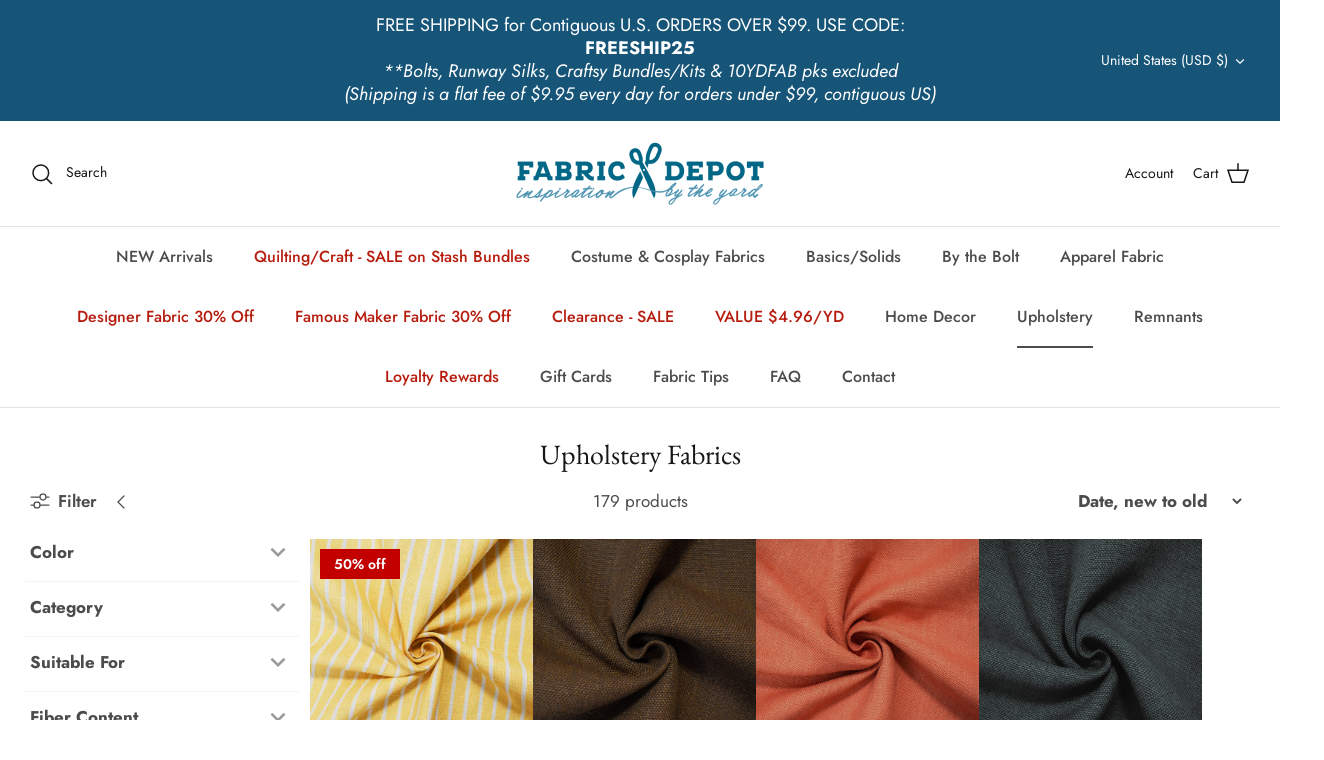

--- FILE ---
content_type: text/html; charset=utf-8
request_url: https://fabricdepot.com/collections/upholstery-fabrics?pageSize=16&refinementIds=4096677%3B4096679%3B4096673%3B4096706%3B4096703%3B4098109
body_size: 48051
content:
<!DOCTYPE html>
<html lang="en">
<head>
  <meta name="google-site-verification" content="UOdhx4jZLad6u0eBdBRmJTIYw00KDuhWt14eKr4ixAA" />
  <!-- Symmetry 5.4.1 -->

  <link rel="preload" href="//fabricdepot.com/cdn/shop/t/13/assets/styles.css?v=154786566910580612241762727848" as="style">
  <meta charset="utf-8" />
<meta name="viewport" content="width=device-width,initial-scale=1.0" />
<meta http-equiv="X-UA-Compatible" content="IE=edge">

<link rel="preconnect" href="https://cdn.shopify.com" crossorigin>
<link rel="preconnect" href="https://fonts.shopify.com" crossorigin>
<link rel="preconnect" href="https://monorail-edge.shopifysvc.com"><link rel="preload" as="font" href="//fabricdepot.com/cdn/fonts/jost/jost_n4.d47a1b6347ce4a4c9f437608011273009d91f2b7.woff2" type="font/woff2" crossorigin><link rel="preload" as="font" href="//fabricdepot.com/cdn/fonts/jost/jost_n7.921dc18c13fa0b0c94c5e2517ffe06139c3615a3.woff2" type="font/woff2" crossorigin><link rel="preload" as="font" href="//fabricdepot.com/cdn/fonts/jost/jost_i4.b690098389649750ada222b9763d55796c5283a5.woff2" type="font/woff2" crossorigin><link rel="preload" as="font" href="//fabricdepot.com/cdn/fonts/jost/jost_i7.d8201b854e41e19d7ed9b1a31fe4fe71deea6d3f.woff2" type="font/woff2" crossorigin><link rel="preload" as="font" href="//fabricdepot.com/cdn/fonts/jost/jost_n5.7c8497861ffd15f4e1284cd221f14658b0e95d61.woff2" type="font/woff2" crossorigin><link rel="preload" as="font" href="//fabricdepot.com/cdn/fonts/ebgaramond/ebgaramond_n4.f03b4ad40330b0ec2af5bb96f169ce0df8a12bc0.woff2" type="font/woff2" crossorigin><link rel="preload" as="font" href="//fabricdepot.com/cdn/fonts/jost/jost_n4.d47a1b6347ce4a4c9f437608011273009d91f2b7.woff2" type="font/woff2" crossorigin><link rel="preload" href="//fabricdepot.com/cdn/shop/t/13/assets/vendor.min.js?v=11589511144441591071693345776" as="script">
<link rel="preload" href="//fabricdepot.com/cdn/shop/t/13/assets/theme.js?v=71270609837303867221693366524" as="script"><link rel="canonical" href="https://fabricdepot.com/collections/upholstery-fabrics" /><link rel="shortcut icon" href="//fabricdepot.com/cdn/shop/files/favicon-32x32.png?v=1763618793" type="image/png" />

  <title>
    Upholstery Fabrics &ndash; Fabric Depot
  </title>

  <meta property="og:site_name" content="Fabric Depot">
<meta property="og:url" content="https://fabricdepot.com/collections/upholstery-fabrics">
<meta property="og:title" content="Upholstery Fabrics">
<meta property="og:type" content="product.group">
<meta property="og:description" content="Quality fabrics at discount fabric prices, including Linen, Wool, Silk, and Velvet. Basics including Muslin, Gingham, Broadcloth, Chenille, Drapery Fabric, Upholstery Fabric, Bridal &amp; Activewear/Dancewear Fabric, Faux Fur, Fleece."><meta property="og:image" content="http://fabricdepot.com/cdn/shop/files/fabricdepotlogo_1200x1200.png?v=1657213977">
  <meta property="og:image:secure_url" content="https://fabricdepot.com/cdn/shop/files/fabricdepotlogo_1200x1200.png?v=1657213977">
  <meta property="og:image:width" content="1200">
  <meta property="og:image:height" content="628"><meta name="twitter:card" content="summary_large_image">
<meta name="twitter:title" content="Upholstery Fabrics">
<meta name="twitter:description" content="Quality fabrics at discount fabric prices, including Linen, Wool, Silk, and Velvet. Basics including Muslin, Gingham, Broadcloth, Chenille, Drapery Fabric, Upholstery Fabric, Bridal &amp; Activewear/Dancewear Fabric, Faux Fur, Fleece.">


  <link href="//fabricdepot.com/cdn/shop/t/13/assets/styles.css?v=154786566910580612241762727848" rel="stylesheet" type="text/css" media="all" />

  <script>
    window.theme = window.theme || {};
    theme.money_format_with_product_code_preference = "${{amount}}";
    theme.money_format_with_cart_code_preference = "${{amount}}";
    theme.money_format = "${{amount}}";
    theme.strings = {
      previous: "Previous",
      next: "Next",
      addressError: "Error looking up that address",
      addressNoResults: "No results for that address",
      addressQueryLimit: "You have exceeded the Google API usage limit. Consider upgrading to a \u003ca href=\"https:\/\/developers.google.com\/maps\/premium\/usage-limits\"\u003ePremium Plan\u003c\/a\u003e.",
      authError: "There was a problem authenticating your Google Maps API Key.",
      icon_labels_left: "Left",
      icon_labels_right: "Right",
      icon_labels_down: "Down",
      icon_labels_close: "Close",
      icon_labels_plus: "Plus",
      cart_terms_confirmation: "You must agree to the terms and conditions before continuing.",
      products_listing_from: "From",
      layout_live_search_see_all: "See all results",
      products_product_add_to_cart: "Add to Cart",
      products_variant_no_stock: "Sold out",
      products_variant_non_existent: "Unavailable",
      products_product_pick_a: "Pick a",
      products_product_unit_price_separator: " \/ ",
      general_navigation_menu_toggle_aria_label: "Toggle menu",
      general_accessibility_labels_close: "Close",
      products_added_notification_title: "Just added",
      products_added_notification_item: "Item",
      products_added_notification_unit_price: "Item price",
      products_added_notification_quantity: "Qty",
      products_added_notification_total_price: "Total price",
      products_added_notification_shipping_note: "Excl. shipping",
      products_added_notification_keep_shopping: "Keep Shopping",
      products_added_notification_cart: "Cart",
      products_product_adding_to_cart: "Adding",
      products_product_added_to_cart: "Added to cart",
      products_added_notification_subtotal: "Subtotal",
      products_labels_sold_out: "Sold Out",
      products_labels_sale: "Sale",
      products_labels_percent_reduction: "[[ amount ]]% off",
      products_labels_value_reduction_html: "[[ amount ]] off",
      products_product_preorder: "Pre-order",
      general_quick_search_pages: "Pages",
      general_quick_search_no_results: "Sorry, we couldn\u0026#39;t find any results",
      collections_general_see_all_subcollections: "See all..."
    };
    theme.routes = {
      search_url: '/search',
      cart_url: '/cart',
      cart_add_url: '/cart/add',
      cart_change_url: '/cart/change',
      predictive_search_url: '/search/suggest'
    };
    theme.settings = {
      cart_type: "drawer",
      quickbuy_style: "button",
      avoid_orphans: true
    };
    document.documentElement.classList.add('js');
  </script><script>window.performance && window.performance.mark && window.performance.mark('shopify.content_for_header.start');</script><meta name="google-site-verification" content="NKkBon2VuyemNunkeTMiF2kwLztdQrqjErh1_Sc-q_4">
<meta id="shopify-digital-wallet" name="shopify-digital-wallet" content="/57045876851/digital_wallets/dialog">
<meta name="shopify-checkout-api-token" content="e848aa08f30b91ec79ecb3284f057af5">
<meta id="in-context-paypal-metadata" data-shop-id="57045876851" data-venmo-supported="false" data-environment="production" data-locale="en_US" data-paypal-v4="true" data-currency="USD">
<link rel="alternate" type="application/atom+xml" title="Feed" href="/collections/upholstery-fabrics.atom" />
<link rel="next" href="/collections/upholstery-fabrics?page=2">
<link rel="alternate" type="application/json+oembed" href="https://fabricdepot.com/collections/upholstery-fabrics.oembed">
<script async="async" src="/checkouts/internal/preloads.js?locale=en-US"></script>
<link rel="preconnect" href="https://shop.app" crossorigin="anonymous">
<script async="async" src="https://shop.app/checkouts/internal/preloads.js?locale=en-US&shop_id=57045876851" crossorigin="anonymous"></script>
<script id="apple-pay-shop-capabilities" type="application/json">{"shopId":57045876851,"countryCode":"US","currencyCode":"USD","merchantCapabilities":["supports3DS"],"merchantId":"gid:\/\/shopify\/Shop\/57045876851","merchantName":"Fabric Depot","requiredBillingContactFields":["postalAddress","email","phone"],"requiredShippingContactFields":["postalAddress","email","phone"],"shippingType":"shipping","supportedNetworks":["visa","masterCard","amex","discover","elo","jcb"],"total":{"type":"pending","label":"Fabric Depot","amount":"1.00"},"shopifyPaymentsEnabled":true,"supportsSubscriptions":true}</script>
<script id="shopify-features" type="application/json">{"accessToken":"e848aa08f30b91ec79ecb3284f057af5","betas":["rich-media-storefront-analytics"],"domain":"fabricdepot.com","predictiveSearch":true,"shopId":57045876851,"locale":"en"}</script>
<script>var Shopify = Shopify || {};
Shopify.shop = "fd-fabric-depot.myshopify.com";
Shopify.locale = "en";
Shopify.currency = {"active":"USD","rate":"1.0"};
Shopify.country = "US";
Shopify.theme = {"name":"[FSA]-Symmetry for MEZEREON filter - ADD","id":125898850419,"schema_name":"Symmetry","schema_version":"5.4.1","theme_store_id":null,"role":"main"};
Shopify.theme.handle = "null";
Shopify.theme.style = {"id":null,"handle":null};
Shopify.cdnHost = "fabricdepot.com/cdn";
Shopify.routes = Shopify.routes || {};
Shopify.routes.root = "/";</script>
<script type="module">!function(o){(o.Shopify=o.Shopify||{}).modules=!0}(window);</script>
<script>!function(o){function n(){var o=[];function n(){o.push(Array.prototype.slice.apply(arguments))}return n.q=o,n}var t=o.Shopify=o.Shopify||{};t.loadFeatures=n(),t.autoloadFeatures=n()}(window);</script>
<script>
  window.ShopifyPay = window.ShopifyPay || {};
  window.ShopifyPay.apiHost = "shop.app\/pay";
  window.ShopifyPay.redirectState = null;
</script>
<script id="shop-js-analytics" type="application/json">{"pageType":"collection"}</script>
<script defer="defer" async type="module" src="//fabricdepot.com/cdn/shopifycloud/shop-js/modules/v2/client.init-shop-cart-sync_C5BV16lS.en.esm.js"></script>
<script defer="defer" async type="module" src="//fabricdepot.com/cdn/shopifycloud/shop-js/modules/v2/chunk.common_CygWptCX.esm.js"></script>
<script type="module">
  await import("//fabricdepot.com/cdn/shopifycloud/shop-js/modules/v2/client.init-shop-cart-sync_C5BV16lS.en.esm.js");
await import("//fabricdepot.com/cdn/shopifycloud/shop-js/modules/v2/chunk.common_CygWptCX.esm.js");

  window.Shopify.SignInWithShop?.initShopCartSync?.({"fedCMEnabled":true,"windoidEnabled":true});

</script>
<script>
  window.Shopify = window.Shopify || {};
  if (!window.Shopify.featureAssets) window.Shopify.featureAssets = {};
  window.Shopify.featureAssets['shop-js'] = {"shop-cart-sync":["modules/v2/client.shop-cart-sync_ZFArdW7E.en.esm.js","modules/v2/chunk.common_CygWptCX.esm.js"],"init-fed-cm":["modules/v2/client.init-fed-cm_CmiC4vf6.en.esm.js","modules/v2/chunk.common_CygWptCX.esm.js"],"shop-button":["modules/v2/client.shop-button_tlx5R9nI.en.esm.js","modules/v2/chunk.common_CygWptCX.esm.js"],"shop-cash-offers":["modules/v2/client.shop-cash-offers_DOA2yAJr.en.esm.js","modules/v2/chunk.common_CygWptCX.esm.js","modules/v2/chunk.modal_D71HUcav.esm.js"],"init-windoid":["modules/v2/client.init-windoid_sURxWdc1.en.esm.js","modules/v2/chunk.common_CygWptCX.esm.js"],"shop-toast-manager":["modules/v2/client.shop-toast-manager_ClPi3nE9.en.esm.js","modules/v2/chunk.common_CygWptCX.esm.js"],"init-shop-email-lookup-coordinator":["modules/v2/client.init-shop-email-lookup-coordinator_B8hsDcYM.en.esm.js","modules/v2/chunk.common_CygWptCX.esm.js"],"init-shop-cart-sync":["modules/v2/client.init-shop-cart-sync_C5BV16lS.en.esm.js","modules/v2/chunk.common_CygWptCX.esm.js"],"avatar":["modules/v2/client.avatar_BTnouDA3.en.esm.js"],"pay-button":["modules/v2/client.pay-button_FdsNuTd3.en.esm.js","modules/v2/chunk.common_CygWptCX.esm.js"],"init-customer-accounts":["modules/v2/client.init-customer-accounts_DxDtT_ad.en.esm.js","modules/v2/client.shop-login-button_C5VAVYt1.en.esm.js","modules/v2/chunk.common_CygWptCX.esm.js","modules/v2/chunk.modal_D71HUcav.esm.js"],"init-shop-for-new-customer-accounts":["modules/v2/client.init-shop-for-new-customer-accounts_ChsxoAhi.en.esm.js","modules/v2/client.shop-login-button_C5VAVYt1.en.esm.js","modules/v2/chunk.common_CygWptCX.esm.js","modules/v2/chunk.modal_D71HUcav.esm.js"],"shop-login-button":["modules/v2/client.shop-login-button_C5VAVYt1.en.esm.js","modules/v2/chunk.common_CygWptCX.esm.js","modules/v2/chunk.modal_D71HUcav.esm.js"],"init-customer-accounts-sign-up":["modules/v2/client.init-customer-accounts-sign-up_CPSyQ0Tj.en.esm.js","modules/v2/client.shop-login-button_C5VAVYt1.en.esm.js","modules/v2/chunk.common_CygWptCX.esm.js","modules/v2/chunk.modal_D71HUcav.esm.js"],"shop-follow-button":["modules/v2/client.shop-follow-button_Cva4Ekp9.en.esm.js","modules/v2/chunk.common_CygWptCX.esm.js","modules/v2/chunk.modal_D71HUcav.esm.js"],"checkout-modal":["modules/v2/client.checkout-modal_BPM8l0SH.en.esm.js","modules/v2/chunk.common_CygWptCX.esm.js","modules/v2/chunk.modal_D71HUcav.esm.js"],"lead-capture":["modules/v2/client.lead-capture_Bi8yE_yS.en.esm.js","modules/v2/chunk.common_CygWptCX.esm.js","modules/v2/chunk.modal_D71HUcav.esm.js"],"shop-login":["modules/v2/client.shop-login_D6lNrXab.en.esm.js","modules/v2/chunk.common_CygWptCX.esm.js","modules/v2/chunk.modal_D71HUcav.esm.js"],"payment-terms":["modules/v2/client.payment-terms_CZxnsJam.en.esm.js","modules/v2/chunk.common_CygWptCX.esm.js","modules/v2/chunk.modal_D71HUcav.esm.js"]};
</script>
<script>(function() {
  var isLoaded = false;
  function asyncLoad() {
    if (isLoaded) return;
    isLoaded = true;
    var urls = ["https:\/\/chimpstatic.com\/mcjs-connected\/js\/users\/29f90f62f6636b987307f908b\/e0d88faa75e3c68c87b33317d.js?shop=fd-fabric-depot.myshopify.com","https:\/\/app.mezereon.net\/shopify\/enabled\/fd-fabric-depot.js?shop=fd-fabric-depot.myshopify.com"];
    for (var i = 0; i < urls.length; i++) {
      var s = document.createElement('script');
      s.type = 'text/javascript';
      s.async = true;
      s.src = urls[i];
      var x = document.getElementsByTagName('script')[0];
      x.parentNode.insertBefore(s, x);
    }
  };
  if(window.attachEvent) {
    window.attachEvent('onload', asyncLoad);
  } else {
    window.addEventListener('load', asyncLoad, false);
  }
})();</script>
<script id="__st">var __st={"a":57045876851,"offset":-21600,"reqid":"286b4baa-ca6b-41da-a1c2-0e52cf1f5506-1768687918","pageurl":"fabricdepot.com\/collections\/upholstery-fabrics?pageSize=16\u0026refinementIds=4096677%3B4096679%3B4096673%3B4096706%3B4096703%3B4098109","u":"5b7b35ebf2b2","p":"collection","rtyp":"collection","rid":277729017971};</script>
<script>window.ShopifyPaypalV4VisibilityTracking = true;</script>
<script id="captcha-bootstrap">!function(){'use strict';const t='contact',e='account',n='new_comment',o=[[t,t],['blogs',n],['comments',n],[t,'customer']],c=[[e,'customer_login'],[e,'guest_login'],[e,'recover_customer_password'],[e,'create_customer']],r=t=>t.map((([t,e])=>`form[action*='/${t}']:not([data-nocaptcha='true']) input[name='form_type'][value='${e}']`)).join(','),a=t=>()=>t?[...document.querySelectorAll(t)].map((t=>t.form)):[];function s(){const t=[...o],e=r(t);return a(e)}const i='password',u='form_key',d=['recaptcha-v3-token','g-recaptcha-response','h-captcha-response',i],f=()=>{try{return window.sessionStorage}catch{return}},m='__shopify_v',_=t=>t.elements[u];function p(t,e,n=!1){try{const o=window.sessionStorage,c=JSON.parse(o.getItem(e)),{data:r}=function(t){const{data:e,action:n}=t;return t[m]||n?{data:e,action:n}:{data:t,action:n}}(c);for(const[e,n]of Object.entries(r))t.elements[e]&&(t.elements[e].value=n);n&&o.removeItem(e)}catch(o){console.error('form repopulation failed',{error:o})}}const l='form_type',E='cptcha';function T(t){t.dataset[E]=!0}const w=window,h=w.document,L='Shopify',v='ce_forms',y='captcha';let A=!1;((t,e)=>{const n=(g='f06e6c50-85a8-45c8-87d0-21a2b65856fe',I='https://cdn.shopify.com/shopifycloud/storefront-forms-hcaptcha/ce_storefront_forms_captcha_hcaptcha.v1.5.2.iife.js',D={infoText:'Protected by hCaptcha',privacyText:'Privacy',termsText:'Terms'},(t,e,n)=>{const o=w[L][v],c=o.bindForm;if(c)return c(t,g,e,D).then(n);var r;o.q.push([[t,g,e,D],n]),r=I,A||(h.body.append(Object.assign(h.createElement('script'),{id:'captcha-provider',async:!0,src:r})),A=!0)});var g,I,D;w[L]=w[L]||{},w[L][v]=w[L][v]||{},w[L][v].q=[],w[L][y]=w[L][y]||{},w[L][y].protect=function(t,e){n(t,void 0,e),T(t)},Object.freeze(w[L][y]),function(t,e,n,w,h,L){const[v,y,A,g]=function(t,e,n){const i=e?o:[],u=t?c:[],d=[...i,...u],f=r(d),m=r(i),_=r(d.filter((([t,e])=>n.includes(e))));return[a(f),a(m),a(_),s()]}(w,h,L),I=t=>{const e=t.target;return e instanceof HTMLFormElement?e:e&&e.form},D=t=>v().includes(t);t.addEventListener('submit',(t=>{const e=I(t);if(!e)return;const n=D(e)&&!e.dataset.hcaptchaBound&&!e.dataset.recaptchaBound,o=_(e),c=g().includes(e)&&(!o||!o.value);(n||c)&&t.preventDefault(),c&&!n&&(function(t){try{if(!f())return;!function(t){const e=f();if(!e)return;const n=_(t);if(!n)return;const o=n.value;o&&e.removeItem(o)}(t);const e=Array.from(Array(32),(()=>Math.random().toString(36)[2])).join('');!function(t,e){_(t)||t.append(Object.assign(document.createElement('input'),{type:'hidden',name:u})),t.elements[u].value=e}(t,e),function(t,e){const n=f();if(!n)return;const o=[...t.querySelectorAll(`input[type='${i}']`)].map((({name:t})=>t)),c=[...d,...o],r={};for(const[a,s]of new FormData(t).entries())c.includes(a)||(r[a]=s);n.setItem(e,JSON.stringify({[m]:1,action:t.action,data:r}))}(t,e)}catch(e){console.error('failed to persist form',e)}}(e),e.submit())}));const S=(t,e)=>{t&&!t.dataset[E]&&(n(t,e.some((e=>e===t))),T(t))};for(const o of['focusin','change'])t.addEventListener(o,(t=>{const e=I(t);D(e)&&S(e,y())}));const B=e.get('form_key'),M=e.get(l),P=B&&M;t.addEventListener('DOMContentLoaded',(()=>{const t=y();if(P)for(const e of t)e.elements[l].value===M&&p(e,B);[...new Set([...A(),...v().filter((t=>'true'===t.dataset.shopifyCaptcha))])].forEach((e=>S(e,t)))}))}(h,new URLSearchParams(w.location.search),n,t,e,['guest_login'])})(!0,!0)}();</script>
<script integrity="sha256-4kQ18oKyAcykRKYeNunJcIwy7WH5gtpwJnB7kiuLZ1E=" data-source-attribution="shopify.loadfeatures" defer="defer" src="//fabricdepot.com/cdn/shopifycloud/storefront/assets/storefront/load_feature-a0a9edcb.js" crossorigin="anonymous"></script>
<script crossorigin="anonymous" defer="defer" src="//fabricdepot.com/cdn/shopifycloud/storefront/assets/shopify_pay/storefront-65b4c6d7.js?v=20250812"></script>
<script data-source-attribution="shopify.dynamic_checkout.dynamic.init">var Shopify=Shopify||{};Shopify.PaymentButton=Shopify.PaymentButton||{isStorefrontPortableWallets:!0,init:function(){window.Shopify.PaymentButton.init=function(){};var t=document.createElement("script");t.src="https://fabricdepot.com/cdn/shopifycloud/portable-wallets/latest/portable-wallets.en.js",t.type="module",document.head.appendChild(t)}};
</script>
<script data-source-attribution="shopify.dynamic_checkout.buyer_consent">
  function portableWalletsHideBuyerConsent(e){var t=document.getElementById("shopify-buyer-consent"),n=document.getElementById("shopify-subscription-policy-button");t&&n&&(t.classList.add("hidden"),t.setAttribute("aria-hidden","true"),n.removeEventListener("click",e))}function portableWalletsShowBuyerConsent(e){var t=document.getElementById("shopify-buyer-consent"),n=document.getElementById("shopify-subscription-policy-button");t&&n&&(t.classList.remove("hidden"),t.removeAttribute("aria-hidden"),n.addEventListener("click",e))}window.Shopify?.PaymentButton&&(window.Shopify.PaymentButton.hideBuyerConsent=portableWalletsHideBuyerConsent,window.Shopify.PaymentButton.showBuyerConsent=portableWalletsShowBuyerConsent);
</script>
<script data-source-attribution="shopify.dynamic_checkout.cart.bootstrap">document.addEventListener("DOMContentLoaded",(function(){function t(){return document.querySelector("shopify-accelerated-checkout-cart, shopify-accelerated-checkout")}if(t())Shopify.PaymentButton.init();else{new MutationObserver((function(e,n){t()&&(Shopify.PaymentButton.init(),n.disconnect())})).observe(document.body,{childList:!0,subtree:!0})}}));
</script>
<link id="shopify-accelerated-checkout-styles" rel="stylesheet" media="screen" href="https://fabricdepot.com/cdn/shopifycloud/portable-wallets/latest/accelerated-checkout-backwards-compat.css" crossorigin="anonymous">
<style id="shopify-accelerated-checkout-cart">
        #shopify-buyer-consent {
  margin-top: 1em;
  display: inline-block;
  width: 100%;
}

#shopify-buyer-consent.hidden {
  display: none;
}

#shopify-subscription-policy-button {
  background: none;
  border: none;
  padding: 0;
  text-decoration: underline;
  font-size: inherit;
  cursor: pointer;
}

#shopify-subscription-policy-button::before {
  box-shadow: none;
}

      </style>

<script>window.performance && window.performance.mark && window.performance.mark('shopify.content_for_header.end');</script>




<script>
  var fqa = {"product":{"Halves":{"unit":"yd","multiplier":2,"multi":2,"divider":0.5,"minimum":2,"min":2,"property":"Cut Length","unit_per_short":"\/yd","unit_per_long":"per yard","unit_name":"yard","strings":{"unit_singular":"Yard","unit_plural":"Yards","separator_less_then_one":" of a ","separator_more_then_one":" Continuous "}},"Yardage":{"unit":"yd","multiplier":8,"multi":8,"divider":0.125,"minimum":2,"min":2,"property":"Cut Length","unit_per_short":"\/yd","unit_per_long":"per yard","unit_name":"yard","strings":{"unit_singular":"Yard","unit_plural":"Yards","separator_less_then_one":" of a ","separator_more_then_one":" Continuous "}},"Quarters":{"unit":"yd","multiplier":4,"multi":4,"divider":0.25,"minimum":1,"min":1,"property":"Cut Length","unit_per_short":"\/yd","unit_per_long":"per yard","unit_name":"yard","strings":{"unit_singular":"Yard","unit_plural":"Yards","separator_less_then_one":" of a ","separator_more_then_one":" Continuous "}}},"strings":{"separator_less_then_one":" of a ","separator_more_then_one":" Continuous ","unit_singular":"Yard","unit_plural":"Yards"}};
  var cartJson = {"note":null,"attributes":{},"original_total_price":0,"total_price":0,"total_discount":0,"total_weight":0.0,"item_count":0,"items":[],"requires_shipping":false,"currency":"USD","items_subtotal_price":0,"cart_level_discount_applications":[],"checkout_charge_amount":0};
  var themeName = "Symmetry";
</script>


<script src="https://cdn.fabricshop.app/v2.1.1/FabricShop.js?shop=fd-fabric-depot.myshopify.com" crossorigin="anonymous" defer></script>




<style>

/* Button Childern CSS to fix events */
[data-fsa-add-to-cart] > *,
button[name=checkout] > *,
input[name=checkout] > *,
button[name=update] > *,
input[name=update]  > * {
  pointer-events: none;
}

button[data-fsa-minus-cart],
button[data-fsa-plus-cart],
button[data-fsa-minus],
button[data-fsa-plus] {
  box-sizing: inherit;
  border-width: 0;
  border-style: solid;
  border-color: #e2e8f0;
  font-family: inherit;
  margin: 0;
  overflow: visible;
  text-transform: none;
  -webkit-appearance: button;
  background: transparent;
  cursor: pointer;
  line-height: inherit;
  background-color: #e2e8f0;
  font-weight: 700;
  padding-top: 0.25rem;
  padding-bottom: 0.25rem;
  padding-left: 0.75rem;
  padding-right: 0.75rem;
  color: #2d3748;
  font-size: 1.125rem;
}

button[data-fsa-plus-cart],
button[data-fsa-plus] {
  border-top-right-radius: 0.25rem;
  border-bottom-right-radius: 0.25rem;
}

button[data-fsa-minus-cart],
button[data-fsa-minus] {
  border-top-left-radius: 0.25rem;
  border-bottom-left-radius: 0.25rem;
}

button[data-fsa-minus-cart]:not([disabled]):hover,
button[data-fsa-plus-cart]:not([disabled]):hover,
button[data-fsa-minus]:not([disabled]):hover,
button[data-fsa-plus]:not([disabled]):hover {
  background-color: #cbd5e0;
}

button[data-fsa-minus-cart]:focus,
button[data-fsa-plus-cart]:focus,
button[data-fsa-minus]:focus,
button[data-fsa-plus]:focus {
  outline: 1px dotted;
  outline: 5px auto -webkit-focus-ring-color;
}

button[data-fsa-minus-cart]:disabled,
button[data-fsa-plus-cart]:disabled,
button[data-fsa-minus]:disabled,
button[data-fsa-plus]:disabled {
  cursor: not-allowed;
}

input[data-fsa-input-cart],
input[data-fsa-input] {
  box-sizing: inherit;
  border-width: 0;
  border-style: solid;
  border-color: #e2e8f0;
  font-family: inherit;
  font-size: 16px;
  margin: 0;
  overflow: visible;
  padding: 0;
  line-height: inherit;
  color: #333;
  text-align: center;
  width: 3rem;
}

div[data-fsa-container-cart],
div[data-fsa-container-product] {
  font-family: -apple-system, BlinkMacSystemFont, "Segoe UI", Roboto,
    "Helvetica Neue", Arial, "Noto Sans", sans-serif, "Apple Color Emoji",
    "Segoe UI Emoji", "Segoe UI Symbol", "Noto Color Emoji";
  line-height: 1.5;
  box-sizing: inherit;
  border-width: 0;
  border-style: solid;
  border-color: #e2e8f0;
  display: inline-flex;
}

/* Additional styles */
input[data-fsa-input-cart],
input[data-fsa-input] {
  display: inline-block;
  background-color: white;
  border-radius: 0;
  min-height: 0;
}

/* Custom CSS */


/* Units */


[data-fsa-unit-long-type="Halves"]:after {
  content: "per yard";
}

[data-fsa-unit-short-type="Halves"]:after {
  content: "/yd";
}


[data-fsa-unit-long-type="Yardage"]:after {
  content: "per yard";
}

[data-fsa-unit-short-type="Yardage"]:after {
  content: "/yd";
}


[data-fsa-unit-long-type="Quarters"]:after {
  content: "per yard";
}

[data-fsa-unit-short-type="Quarters"]:after {
  content: "/yd";
}

</style>






 
<style type="text/css">
  #mz-app {
    min-height: 350px;
    position: relative;
    width: 100%;
}

.mz-loader {
    left: 0;
    margin: auto;
    overflow: auto;
    position: absolute;
    right: 0;
    top: 150px;
}

[v-cloak] {
    display: none;
}.mezereon .main-search__results {
        display: none !important;
    }.mezereon.template-collection .utility-bar,
    .mezereon.template-collection .filters__heading,
    .mezereon.template-collection #CollectionFilterForm,
    .mezereon.template-collection .filters-adjacent.collection-listing,
    .mezereon.template-collection .filter-shade,
    .mezereon.template-collection .pagination {
        display: none !important;
    }
</style>
<script type="text/javascript">
  (function (w) {
    w.mz = w.mz || {}; w.mz.track = w.mz.track || function () { (w.mz.q = w.mz.q || []).push(arguments) }
    w.mz.config = {
      tracking: {
        url: 'https://t.mezereon.net/t',
        key: 'track-a9c58879-91e2-4a7a-a61d-ee34cd1cd30b',
        log: false
      },
      search: {
        url: 'https://api.mezereon.net/api/1.0',
        key: 'search-c06f5b3d-0917-47db-8fc6-420f3b9898c2'
      },
      cookieless: {
        sort: true
      }
    };
    w.mz.moneyFormat="${{amount}}";
    var c = w.mz.context = {}; c.shopName="Fabric Depot"; c.pageTitle="Upholstery Fabrics"; c.vendorShow=false;c.pageUrl="/collections/upholstery-fabrics"; c.tags=['collection']; c.handle="upholstery-fabrics";c.filter="collections=upholstery-fabrics";c.filterShow=true;
    c.root = Shopify.routes.root;
  })(window);
</script>
<script src="https://cdn.jsdelivr.net/npm/vue@2.7.14/dist/vue.min.js"></script>
<script src="https://cdn.jsdelivr.net/npm/@mezereon/ui-shopify@1.0.85/dist/ui-shopify.umd.min.js" defer></script>
<script src="//fabricdepot.com/cdn/shop/t/13/assets/mezereon.js?v=90537756639457711571693366515" defer></script>
<link rel="stylesheet" href="https://cdn.jsdelivr.net/npm/@mezereon/ui-shopify@1.0.85/dist/ui-shopify.css">
<link href="//fabricdepot.com/cdn/shop/t/13/assets/mezereon.css?v=47619792071552430751693366516" rel="stylesheet" type="text/css" media="all" />
<link href="//fabricdepot.com/cdn/shop/t/13/assets/mezereon-product-grid.css?v=37274956533768091181693366517" rel="stylesheet" type="text/css" media="all" />
<style type="text/css">
  :root {
  --wrapper-bg-color: #FFFFFFFF;
  --wrapper-bg-color-hover: #FFFFFFFF;
  --image-max-width: 400px;
  --image-max-height: 600px;
  --image-bg-color: #FFFFFFFF;
  --image-bg-color-hover: #FFFFFFFF;
  --add2cart-enabled:inline-block;
  --add2cart-bg-color: #222222FF;
  --add2cart-bg-color-hover: #FFFFFFFF;
  --add2cart-text-color: #FFFFFFFF;
  --add2cart-text-color-hover: #111111FF;
  --add2cart-border-color: #222222FF;
  --add2cart-border-color-hover: #111111FF;
  --quickview-enabled:none;
  --quickview-bg-color: #222222FF;
  --quickview-bg-color-hover: #FFFFFFFF;
  --quickview-text-color: #FFFFFFFF;
  --quickview-text-color-hover: #111111FF;
  --quickview-border-color: #222222FF;
  --quickview-border-color-hover: #111111FF;
  --sale-bg-color: #FF0000FF;
  --sale-text-color: #FFFFFFFF;
  --sale-border-color: #FF0000FF;
  --sold-out-bg-color: #0B0B0B4D;
  --sold-out-text-color: #FFFFFFFF;
  --sold-out-border-color: #FFFFFFFF;
  --info-bg-color: #FFFFFF00;
  --info-bg-color-hover: #FFFFFF00;
  --info-title-color: #333333FF;
  --info-title-color-hover: #000000FF;
  --info-vendor-color: #666666FF;
  --info-price-color: #333333FF;
  --info-old-price-color: #333333FF;
  --info-sale-price-color: #FF0000FF;
  --reviews-fill-color: #FAAD14FF;
  --reviews-border-color: #FAAD14FF;
  --reviews-empty-color: #F1F1F1FF;
}/* Wrapper */
.mz-item-wrapper {
}

.mz-item-wrapper .mz-item-card {
}

.mz-item-card .mz-item-inner {
}

.mz-item-card .mz-item-image {
}

/* Sale Label */
.mz-item-card .mz-item-inner .mz-item-sale-label {
}

/* Sold Out Label */
.mz-item-card .mz-item-inner .mz-item-sold-out-label {
}

/* Add To Cart */
.mz-item-card .mz-add2cart {
}

/* Bottom Right */
.mz-style-bottom-right .mz-add2cart {
}

/* Bottom */
.mz-style-bottom .mz-add2cart {
}

/* Center */
.mz-style-center .mz-add2cart {
}

/* Product Info */
.mz-item-title {
}

.mz-item-vendor {
}

.mz-item-old-price {
}

.mz-item-price {
}

.mz-item-sale-price {
}

/* Product Reviews */
.mz-reviews {
}
</style>
<!-- BEGIN app block: shopify://apps/product-blocker-ageo/blocks/app-embed/cebd97aa-ffad-40fc-90fb-b9ee6a39f8b6 --><script>
    window.ZAPB_COLLECTS = {
        
        
            
                "yellow-cotton-stripe-basket-canvas-home-decorating-fabric-100967":[278319530099,277711454323,277713518707,277713485939,277713584243,277714272371,297569157235,277714370675,277714534515,277715058803,277715157107,277715189875,277731967091,277717614707,277731180659,277719253107,278478553203,281693945971,277724463219,277724528755,277724594291,278575251571,279244701811,278533177459,278533210227,277727608947,277727674483,277727707251,277731475571,277729017971,277730984051,277732524147],
            
                "green-linen-convington-slub-canvas-woven-fabric-aps9683":[278319530099,277711454323,277713518707,277713485939,277713584243,277711585395,277731704947,277717614707,277731246195,277719253107,277721317491,277721284723,277721088115,278478553203,278575251571,277733146739,281693913203,277726920819,277726888051,277727019123,277731475571,277729017971,277732229235,277731049587],
            
                "purple-linen-convington-slub-canvas-woven-fabric-aps9675":[278319530099,277711454323,277713518707,277713485939,277713584243,277731901555,277717614707,277731246195,277719253107,277721317491,277721284723,277721088115,278478553203,277711749235,278575251571,277733146739,281693913203,277726920819,277726888051,277727019123,277731475571,277729017971,277731049587,277732393075],
            
                "red-washed-irish-linen-moygashel-slub-solid-canvas-woven-fabric-aps9673":[278319530099,277711454323,277713518707,277713485939,277713584243,277731868787,277717614707,277731246195,277719253107,277721317491,277721284723,277721088115,294007996531,278478553203,278575251571,277733146739,281693913203,277726920819,277726888051,277727019123,277731475571,277729017971,277731049587,277732425843],
            
                "deep-gray-washed-irish-linen-moygashel-solid-canvas-woven-fabric-aps9671":[278319530099,277711454323,277713518707,277713485939,277713584243,277711650931,277731672179,277717614707,277731246195,277719253107,277721317491,277721284723,277721088115,294007996531,278478553203,278575251571,277733146739,281693913203,277726920819,277726888051,277727019123,277731475571,277729017971,277732196467,277731049587],
            
                "brown-linen-convington-slub-canvas-woven-fabric-aps9670":[278319530099,277711552627,277711454323,277713518707,277713485939,277713584243,277731639411,277717614707,277731246195,277719253107,277721317491,277721284723,277721088115,278478553203,278575251571,277733146739,281693913203,277726920819,277726888051,277727019123,277732130931,277731475571,277729017971,277731049587],
            
                "coral-orange-linen-convington-slub-canvas-woven-fabric-aps9668":[278319530099,277711454323,277713518707,277713485939,277713584243,277731803251,277717614707,277731246195,277719253107,277721317491,277721284723,277721088115,278478553203,277711683699,278575251571,277733146739,281693913203,277726920819,277726888051,277727019123,277731475571,277729017971,277731049587,277732294771],
            
                "red-linen-slub-solid-canvas-woven-fabric-aps9667":[278319530099,277711454323,277713518707,277713485939,277713584243,277731868787,277717614707,277731246195,277719253107,277721317491,277721284723,277721088115,278478553203,278575251571,277733146739,281693913203,277726920819,277726888051,277727019123,277731475571,277729017971,277731049587,277732425843],
            
                "red-linen-slub-solid-canvas-woven-fabric-aps9666":[278319530099,277711454323,277713518707,277713485939,277713584243,277731868787,277717614707,277731246195,277719253107,277721317491,277721284723,277721088115,278478553203,278575251571,277733146739,281693913203,277726920819,277726888051,277727019123,277731475571,277729017971,277731049587,277732425843],
            
                "charcoal-gray-moygashel-washed-irish-linen-solid-home-decorating-fabric-aps9202":[278319530099,277711454323,277711650931,277731672179,277717614707,277719351411,277731246195,277719253107,277721284723,277721088115,294007996531,277733146739,281693913203,277726920819,277726888051,277727019123,277731475571,277729017971,277732196467,277731049587,277711913075],
            
                "teal-moygashel-washed-irish-linen-solid-woven-home-decorating-fabric-aps9203":[278319530099,277711454323,277731934323,277717614707,277719351411,277731246195,277719253107,277721284723,277721088115,294007996531,277733146739,281693913203,277726920819,277726888051,277727019123,277731475571,277729017971,277731049587,277732458611,277711913075],
            
                "purple-moygashel-washed-irish-linen-solid-woven-home-decorating-fabric-aps9204":[278319530099,277711454323,277731901555,277717614707,277719351411,277731246195,277719253107,277721284723,277721088115,294007996531,277711749235,277733146739,281693913203,277726920819,277726888051,277727019123,277731475571,277729017971,277731049587,277732393075,277711913075],
            
                "blue-moygashel-washed-irish-linen-solid-home-decorating-woven-fabric-aps9205":[278319530099,277711618163,277711454323,277731541107,277717614707,277719351411,277731246195,277719253107,277721284723,277721088115,294007996531,277733146739,281693913203,277726920819,277726888051,277727019123,277732163699,277731475571,277729017971,277731049587,277711913075],
            
                "green-moygashel-washed-irish-linen-solid-home-decorating-woven-fabric-aps9206":[278319530099,277711454323,277711585395,277731704947,277717614707,277719351411,277731246195,277719253107,277721284723,277721088115,294007996531,277733146739,281693913203,277726920819,277726888051,277727019123,277731475571,277729017971,277732229235,277731049587,277711913075],
            
                "yellow-moygashel-washed-irish-linen-solid-home-decorating-woven-fabric-aps9207":[278319530099,277711454323,277731967091,277717614707,277719351411,277731246195,277719253107,277721284723,277721088115,294007996531,277733146739,281693913203,277726920819,277726888051,277727019123,277731475571,277729017971,277731049587,277732524147,277711913075],
            
                "light-green-moygashel-washed-irish-linen-solid-home-decorating-woven-fabric-aps9209":[278319530099,277711454323,277711585395,277731704947,277717614707,277719351411,277731246195,277719253107,277721284723,277721088115,294007996531,277733146739,281693913203,277726920819,277726888051,277727019123,277731475571,277729017971,277732229235,277731049587,277711913075],
            
                "mint-green-moygashel-washed-irish-linen-solid-home-decorating-woven-fabric-aps9210":[278319530099,277711454323,277711585395,277731704947,277717614707,277719351411,277731246195,277719253107,277721284723,277721088115,294007996531,277733146739,281693913203,277726920819,277726888051,277727019123,277731475571,277729017971,277732229235,277731049587,277711913075],
            
                "deep-gray-moygashel-washed-irish-linen-solid-home-decorating-woven-fabric-aps9211":[278319530099,277711454323,277711650931,277731672179,277717614707,277719351411,277731246195,277719253107,277721284723,277721088115,294007996531,277733146739,281693913203,277726920819,277726888051,277727019123,277731475571,277729017971,277732196467,277731049587,277711913075],
            
                "pink-moygashel-washed-irish-linen-solid-home-decorating-woven-fabric-aps9208":[278319530099,277711454323,277731836019,277717614707,277719351411,277731246195,277719253107,277721284723,277721088115,294007996531,277711716467,277733146739,281693913203,277726920819,277726888051,277727019123,277731475571,277729017971,277731049587,277732360307,277711913075],
            
                "red-8-oz-solid-cotton-canvas-woven-fabric-aps8471":[278319530099,277712109683,277732950131,277711454323,277713485939,277713584243,277715222643,277714534515,277715157107,277715189875,277731868787,277717614707,277731213427,277719253107,277722628211,278575251571,279244701811,290463940723,285354754163,277733146739,281693913203,282291241075,277726920819,277726888051,277727019123,277731475571,277729017971,277731016819,277732425843,277711913075],
            
                "deep-red-8-oz-solid-cotton-canvas-woven-fabric-aps8470":[278319530099,277712109683,277732950131,277711454323,277713485939,277713584243,277715222643,277714534515,277715157107,277715189875,277731868787,277717614707,277731213427,277719253107,277722628211,278575251571,279244701811,290463940723,285354754163,277733146739,281693913203,282291241075,277726920819,277726888051,277727019123,277731475571,277729017971,277731016819,277732425843,277711913075],
            
                "orange-8-oz-solid-cotton-canvas-woven-fabric-aps8469":[278319530099,277712109683,277732819059,277711454323,277713485939,277713584243,277715222643,277714534515,277715157107,277715189875,277731803251,277717614707,277731213427,277719253107,277722628211,277711683699,278575251571,279244701811,290463940723,285354754163,277733146739,281693913203,282291241075,277726920819,277726888051,277727019123,277731475571,277729017971,277731016819,277732294771,277711913075],
            
                "red-8-oz-solid-cotton-canvas-woven-fabric-aps8466":[278319530099,277712109683,277732950131,277711454323,277713485939,277713584243,277715222643,277714534515,277715157107,277715189875,277731868787,277717614707,277731213427,277719253107,277722628211,278575251571,279244701811,290463940723,285354754163,277733146739,281693913203,282291241075,277726920819,277726888051,277727019123,277731475571,277729017971,277731016819,277732425843,277711913075],
            
                "hunter-green-8-oz-solid-cotton-canvas-woven-fabric-aps8465":[278319530099,277712109683,277732753523,277711454323,277713485939,277713584243,277715222643,277714534515,277715157107,277715189875,277711585395,277731704947,277717614707,277731213427,277719253107,277722628211,278575251571,279244701811,290463940723,285354754163,277733146739,281693913203,282291241075,277726920819,277726888051,277727019123,277731475571,277729017971,277732229235,277731016819,277711913075],
            
                "beige-8-oz-solid-cotton-canvas-woven-fabric-aps8460":[278319530099,277732589683,277712109683,277711552627,277711454323,277713485939,277713584243,277715222643,277714534515,277715157107,277715189875,277731573875,277717614707,277731213427,277719253107,277722628211,278575251571,279244701811,290463940723,285354754163,277733146739,281693913203,282291241075,277726920819,277726888051,277727019123,277732065395,277731475571,277729017971,277731016819,277711913075],
            
                "orange-8-oz-solid-cotton-canvas-woven-fabric-aps8457":[278319530099,277712109683,277732819059,277711454323,277713485939,277713584243,277715222643,277714534515,277715157107,277715189875,277731803251,277717614707,277731213427,277719253107,277722628211,277711683699,278575251571,279244701811,290463940723,285354754163,277733146739,281693913203,282291241075,277726920819,277726888051,277727019123,277731475571,277729017971,277731016819,277732294771,277711913075],
            
                "tan-beige-8-oz-solid-cotton-canvas-woven-fabric-aps8448":[278319530099,277732589683,277712109683,277711552627,277711454323,277713485939,277713584243,277715222643,277714534515,277715157107,277715189875,277731573875,277717614707,277731213427,277719253107,277722628211,278575251571,279244701811,290463940723,285354754163,277733146739,281693913203,282291241075,277726920819,277726888051,277727019123,277732065395,277731475571,277729017971,277731016819,277711913075],
            
                "red-8-oz-solid-cotton-canvas-woven-fabric-aps8446":[278319530099,277712109683,277732950131,277711454323,277713485939,277713584243,277715222643,277714534515,277715157107,277715189875,277731868787,277717614707,277731213427,277719253107,277722628211,278575251571,279244701811,290463940723,285354754163,277733146739,281693913203,282291241075,277726920819,277726888051,277727019123,277731475571,277729017971,277731016819,277732425843,277711913075]
            
        
    };
</script><script src="https://geoip-product-blocker.zend-apps.com/script/2892/blocker24292950.js" async></script><!-- END app block --><script src="https://cdn.shopify.com/extensions/019bc7e9-d98c-71e0-bb25-69de9349bf29/smile-io-266/assets/smile-loader.js" type="text/javascript" defer="defer"></script>
<link href="https://monorail-edge.shopifysvc.com" rel="dns-prefetch">
<script>(function(){if ("sendBeacon" in navigator && "performance" in window) {try {var session_token_from_headers = performance.getEntriesByType('navigation')[0].serverTiming.find(x => x.name == '_s').description;} catch {var session_token_from_headers = undefined;}var session_cookie_matches = document.cookie.match(/_shopify_s=([^;]*)/);var session_token_from_cookie = session_cookie_matches && session_cookie_matches.length === 2 ? session_cookie_matches[1] : "";var session_token = session_token_from_headers || session_token_from_cookie || "";function handle_abandonment_event(e) {var entries = performance.getEntries().filter(function(entry) {return /monorail-edge.shopifysvc.com/.test(entry.name);});if (!window.abandonment_tracked && entries.length === 0) {window.abandonment_tracked = true;var currentMs = Date.now();var navigation_start = performance.timing.navigationStart;var payload = {shop_id: 57045876851,url: window.location.href,navigation_start,duration: currentMs - navigation_start,session_token,page_type: "collection"};window.navigator.sendBeacon("https://monorail-edge.shopifysvc.com/v1/produce", JSON.stringify({schema_id: "online_store_buyer_site_abandonment/1.1",payload: payload,metadata: {event_created_at_ms: currentMs,event_sent_at_ms: currentMs}}));}}window.addEventListener('pagehide', handle_abandonment_event);}}());</script>
<script id="web-pixels-manager-setup">(function e(e,d,r,n,o){if(void 0===o&&(o={}),!Boolean(null===(a=null===(i=window.Shopify)||void 0===i?void 0:i.analytics)||void 0===a?void 0:a.replayQueue)){var i,a;window.Shopify=window.Shopify||{};var t=window.Shopify;t.analytics=t.analytics||{};var s=t.analytics;s.replayQueue=[],s.publish=function(e,d,r){return s.replayQueue.push([e,d,r]),!0};try{self.performance.mark("wpm:start")}catch(e){}var l=function(){var e={modern:/Edge?\/(1{2}[4-9]|1[2-9]\d|[2-9]\d{2}|\d{4,})\.\d+(\.\d+|)|Firefox\/(1{2}[4-9]|1[2-9]\d|[2-9]\d{2}|\d{4,})\.\d+(\.\d+|)|Chrom(ium|e)\/(9{2}|\d{3,})\.\d+(\.\d+|)|(Maci|X1{2}).+ Version\/(15\.\d+|(1[6-9]|[2-9]\d|\d{3,})\.\d+)([,.]\d+|)( \(\w+\)|)( Mobile\/\w+|) Safari\/|Chrome.+OPR\/(9{2}|\d{3,})\.\d+\.\d+|(CPU[ +]OS|iPhone[ +]OS|CPU[ +]iPhone|CPU IPhone OS|CPU iPad OS)[ +]+(15[._]\d+|(1[6-9]|[2-9]\d|\d{3,})[._]\d+)([._]\d+|)|Android:?[ /-](13[3-9]|1[4-9]\d|[2-9]\d{2}|\d{4,})(\.\d+|)(\.\d+|)|Android.+Firefox\/(13[5-9]|1[4-9]\d|[2-9]\d{2}|\d{4,})\.\d+(\.\d+|)|Android.+Chrom(ium|e)\/(13[3-9]|1[4-9]\d|[2-9]\d{2}|\d{4,})\.\d+(\.\d+|)|SamsungBrowser\/([2-9]\d|\d{3,})\.\d+/,legacy:/Edge?\/(1[6-9]|[2-9]\d|\d{3,})\.\d+(\.\d+|)|Firefox\/(5[4-9]|[6-9]\d|\d{3,})\.\d+(\.\d+|)|Chrom(ium|e)\/(5[1-9]|[6-9]\d|\d{3,})\.\d+(\.\d+|)([\d.]+$|.*Safari\/(?![\d.]+ Edge\/[\d.]+$))|(Maci|X1{2}).+ Version\/(10\.\d+|(1[1-9]|[2-9]\d|\d{3,})\.\d+)([,.]\d+|)( \(\w+\)|)( Mobile\/\w+|) Safari\/|Chrome.+OPR\/(3[89]|[4-9]\d|\d{3,})\.\d+\.\d+|(CPU[ +]OS|iPhone[ +]OS|CPU[ +]iPhone|CPU IPhone OS|CPU iPad OS)[ +]+(10[._]\d+|(1[1-9]|[2-9]\d|\d{3,})[._]\d+)([._]\d+|)|Android:?[ /-](13[3-9]|1[4-9]\d|[2-9]\d{2}|\d{4,})(\.\d+|)(\.\d+|)|Mobile Safari.+OPR\/([89]\d|\d{3,})\.\d+\.\d+|Android.+Firefox\/(13[5-9]|1[4-9]\d|[2-9]\d{2}|\d{4,})\.\d+(\.\d+|)|Android.+Chrom(ium|e)\/(13[3-9]|1[4-9]\d|[2-9]\d{2}|\d{4,})\.\d+(\.\d+|)|Android.+(UC? ?Browser|UCWEB|U3)[ /]?(15\.([5-9]|\d{2,})|(1[6-9]|[2-9]\d|\d{3,})\.\d+)\.\d+|SamsungBrowser\/(5\.\d+|([6-9]|\d{2,})\.\d+)|Android.+MQ{2}Browser\/(14(\.(9|\d{2,})|)|(1[5-9]|[2-9]\d|\d{3,})(\.\d+|))(\.\d+|)|K[Aa][Ii]OS\/(3\.\d+|([4-9]|\d{2,})\.\d+)(\.\d+|)/},d=e.modern,r=e.legacy,n=navigator.userAgent;return n.match(d)?"modern":n.match(r)?"legacy":"unknown"}(),u="modern"===l?"modern":"legacy",c=(null!=n?n:{modern:"",legacy:""})[u],f=function(e){return[e.baseUrl,"/wpm","/b",e.hashVersion,"modern"===e.buildTarget?"m":"l",".js"].join("")}({baseUrl:d,hashVersion:r,buildTarget:u}),m=function(e){var d=e.version,r=e.bundleTarget,n=e.surface,o=e.pageUrl,i=e.monorailEndpoint;return{emit:function(e){var a=e.status,t=e.errorMsg,s=(new Date).getTime(),l=JSON.stringify({metadata:{event_sent_at_ms:s},events:[{schema_id:"web_pixels_manager_load/3.1",payload:{version:d,bundle_target:r,page_url:o,status:a,surface:n,error_msg:t},metadata:{event_created_at_ms:s}}]});if(!i)return console&&console.warn&&console.warn("[Web Pixels Manager] No Monorail endpoint provided, skipping logging."),!1;try{return self.navigator.sendBeacon.bind(self.navigator)(i,l)}catch(e){}var u=new XMLHttpRequest;try{return u.open("POST",i,!0),u.setRequestHeader("Content-Type","text/plain"),u.send(l),!0}catch(e){return console&&console.warn&&console.warn("[Web Pixels Manager] Got an unhandled error while logging to Monorail."),!1}}}}({version:r,bundleTarget:l,surface:e.surface,pageUrl:self.location.href,monorailEndpoint:e.monorailEndpoint});try{o.browserTarget=l,function(e){var d=e.src,r=e.async,n=void 0===r||r,o=e.onload,i=e.onerror,a=e.sri,t=e.scriptDataAttributes,s=void 0===t?{}:t,l=document.createElement("script"),u=document.querySelector("head"),c=document.querySelector("body");if(l.async=n,l.src=d,a&&(l.integrity=a,l.crossOrigin="anonymous"),s)for(var f in s)if(Object.prototype.hasOwnProperty.call(s,f))try{l.dataset[f]=s[f]}catch(e){}if(o&&l.addEventListener("load",o),i&&l.addEventListener("error",i),u)u.appendChild(l);else{if(!c)throw new Error("Did not find a head or body element to append the script");c.appendChild(l)}}({src:f,async:!0,onload:function(){if(!function(){var e,d;return Boolean(null===(d=null===(e=window.Shopify)||void 0===e?void 0:e.analytics)||void 0===d?void 0:d.initialized)}()){var d=window.webPixelsManager.init(e)||void 0;if(d){var r=window.Shopify.analytics;r.replayQueue.forEach((function(e){var r=e[0],n=e[1],o=e[2];d.publishCustomEvent(r,n,o)})),r.replayQueue=[],r.publish=d.publishCustomEvent,r.visitor=d.visitor,r.initialized=!0}}},onerror:function(){return m.emit({status:"failed",errorMsg:"".concat(f," has failed to load")})},sri:function(e){var d=/^sha384-[A-Za-z0-9+/=]+$/;return"string"==typeof e&&d.test(e)}(c)?c:"",scriptDataAttributes:o}),m.emit({status:"loading"})}catch(e){m.emit({status:"failed",errorMsg:(null==e?void 0:e.message)||"Unknown error"})}}})({shopId: 57045876851,storefrontBaseUrl: "https://fabricdepot.com",extensionsBaseUrl: "https://extensions.shopifycdn.com/cdn/shopifycloud/web-pixels-manager",monorailEndpoint: "https://monorail-edge.shopifysvc.com/unstable/produce_batch",surface: "storefront-renderer",enabledBetaFlags: ["2dca8a86"],webPixelsConfigList: [{"id":"379879539","configuration":"{\"config\":\"{\\\"pixel_id\\\":\\\"G-XD6SR8NDBB\\\",\\\"gtag_events\\\":[{\\\"type\\\":\\\"begin_checkout\\\",\\\"action_label\\\":\\\"G-XD6SR8NDBB\\\"},{\\\"type\\\":\\\"search\\\",\\\"action_label\\\":\\\"G-XD6SR8NDBB\\\"},{\\\"type\\\":\\\"view_item\\\",\\\"action_label\\\":[\\\"G-XD6SR8NDBB\\\",\\\"MC-1KZ3MMDZG2\\\"]},{\\\"type\\\":\\\"purchase\\\",\\\"action_label\\\":[\\\"G-XD6SR8NDBB\\\",\\\"MC-1KZ3MMDZG2\\\"]},{\\\"type\\\":\\\"page_view\\\",\\\"action_label\\\":[\\\"G-XD6SR8NDBB\\\",\\\"MC-1KZ3MMDZG2\\\"]},{\\\"type\\\":\\\"add_payment_info\\\",\\\"action_label\\\":\\\"G-XD6SR8NDBB\\\"},{\\\"type\\\":\\\"add_to_cart\\\",\\\"action_label\\\":\\\"G-XD6SR8NDBB\\\"}],\\\"enable_monitoring_mode\\\":false}\"}","eventPayloadVersion":"v1","runtimeContext":"OPEN","scriptVersion":"b2a88bafab3e21179ed38636efcd8a93","type":"APP","apiClientId":1780363,"privacyPurposes":[],"dataSharingAdjustments":{"protectedCustomerApprovalScopes":["read_customer_address","read_customer_email","read_customer_name","read_customer_personal_data","read_customer_phone"]}},{"id":"shopify-app-pixel","configuration":"{}","eventPayloadVersion":"v1","runtimeContext":"STRICT","scriptVersion":"0450","apiClientId":"shopify-pixel","type":"APP","privacyPurposes":["ANALYTICS","MARKETING"]},{"id":"shopify-custom-pixel","eventPayloadVersion":"v1","runtimeContext":"LAX","scriptVersion":"0450","apiClientId":"shopify-pixel","type":"CUSTOM","privacyPurposes":["ANALYTICS","MARKETING"]}],isMerchantRequest: false,initData: {"shop":{"name":"Fabric Depot","paymentSettings":{"currencyCode":"USD"},"myshopifyDomain":"fd-fabric-depot.myshopify.com","countryCode":"US","storefrontUrl":"https:\/\/fabricdepot.com"},"customer":null,"cart":null,"checkout":null,"productVariants":[],"purchasingCompany":null},},"https://fabricdepot.com/cdn","fcfee988w5aeb613cpc8e4bc33m6693e112",{"modern":"","legacy":""},{"shopId":"57045876851","storefrontBaseUrl":"https:\/\/fabricdepot.com","extensionBaseUrl":"https:\/\/extensions.shopifycdn.com\/cdn\/shopifycloud\/web-pixels-manager","surface":"storefront-renderer","enabledBetaFlags":"[\"2dca8a86\"]","isMerchantRequest":"false","hashVersion":"fcfee988w5aeb613cpc8e4bc33m6693e112","publish":"custom","events":"[[\"page_viewed\",{}],[\"collection_viewed\",{\"collection\":{\"id\":\"277729017971\",\"title\":\"Upholstery Fabrics\",\"productVariants\":[{\"price\":{\"amount\":0.62,\"currencyCode\":\"USD\"},\"product\":{\"title\":\"Yellow Cotton Stripe Basket Canvas Home Decorating Fabric\",\"vendor\":\"Fabrics\",\"id\":\"8087269343347\",\"untranslatedTitle\":\"Yellow Cotton Stripe Basket Canvas Home Decorating Fabric\",\"url\":\"\/products\/yellow-cotton-stripe-basket-canvas-home-decorating-fabric-100967\",\"type\":\"Yardage\"},\"id\":\"43783583334515\",\"image\":{\"src\":\"\/\/fabricdepot.com\/cdn\/shop\/files\/100967_2d85aabc-cbcc-4087-b137-e6fdd5200906.jpg?v=1768492949\"},\"sku\":\"100967\",\"title\":\"Default Title\",\"untranslatedTitle\":\"Default Title\"},{\"price\":{\"amount\":2.5,\"currencyCode\":\"USD\"},\"product\":{\"title\":\"Green Linen Convington Slub Canvas Woven Fabric\",\"vendor\":\"Fabrics\",\"id\":\"8082807128179\",\"untranslatedTitle\":\"Green Linen Convington Slub Canvas Woven Fabric\",\"url\":\"\/products\/green-linen-convington-slub-canvas-woven-fabric-aps9683\",\"type\":\"Yardage\"},\"id\":\"43772082618483\",\"image\":{\"src\":\"\/\/fabricdepot.com\/cdn\/shop\/files\/APS9683_af6eb420-75d8-431a-a5cb-3222575a8a04.jpg?v=1766790311\"},\"sku\":\"APS9683\",\"title\":\"Default Title\",\"untranslatedTitle\":\"Default Title\"},{\"price\":{\"amount\":2.5,\"currencyCode\":\"USD\"},\"product\":{\"title\":\"Purple Linen Convington Slub Canvas Woven Fabric\",\"vendor\":\"Fabrics\",\"id\":\"8082807095411\",\"untranslatedTitle\":\"Purple Linen Convington Slub Canvas Woven Fabric\",\"url\":\"\/products\/purple-linen-convington-slub-canvas-woven-fabric-aps9675\",\"type\":\"Yardage\"},\"id\":\"43772082585715\",\"image\":{\"src\":\"\/\/fabricdepot.com\/cdn\/shop\/files\/APS9675_cff4c18a-85ff-4953-a897-cab51650c6a7.jpg?v=1766347525\"},\"sku\":\"APS9675\",\"title\":\"Default Title\",\"untranslatedTitle\":\"Default Title\"},{\"price\":{\"amount\":3.75,\"currencyCode\":\"USD\"},\"product\":{\"title\":\"Red Washed Irish Linen Moygashel Slub Solid Canvas Woven Fabric\",\"vendor\":\"Fabrics\",\"id\":\"8082807062643\",\"untranslatedTitle\":\"Red Washed Irish Linen Moygashel Slub Solid Canvas Woven Fabric\",\"url\":\"\/products\/red-washed-irish-linen-moygashel-slub-solid-canvas-woven-fabric-aps9673\",\"type\":\"Yardage\"},\"id\":\"43772082552947\",\"image\":{\"src\":\"\/\/fabricdepot.com\/cdn\/shop\/files\/APS9673_f4f315fc-1375-4102-ac1f-8a0a24de9cd8.jpg?v=1764860828\"},\"sku\":\"APS9673\",\"title\":\"Default Title\",\"untranslatedTitle\":\"Default Title\"},{\"price\":{\"amount\":3.75,\"currencyCode\":\"USD\"},\"product\":{\"title\":\"Deep Gray Washed Irish Linen Moygashel Solid Canvas Woven Fabric\",\"vendor\":\"Fabrics\",\"id\":\"8082807029875\",\"untranslatedTitle\":\"Deep Gray Washed Irish Linen Moygashel Solid Canvas Woven Fabric\",\"url\":\"\/products\/deep-gray-washed-irish-linen-moygashel-solid-canvas-woven-fabric-aps9671\",\"type\":\"Yardage\"},\"id\":\"43772082520179\",\"image\":{\"src\":\"\/\/fabricdepot.com\/cdn\/shop\/files\/APS9671_e9550ab1-d649-4688-a821-c428a01bc4b7.jpg?v=1768241090\"},\"sku\":\"APS9671\",\"title\":\"Default Title\",\"untranslatedTitle\":\"Default Title\"},{\"price\":{\"amount\":2.5,\"currencyCode\":\"USD\"},\"product\":{\"title\":\"Brown Linen Convington Slub Canvas Woven Fabric\",\"vendor\":\"Fabrics\",\"id\":\"8082806997107\",\"untranslatedTitle\":\"Brown Linen Convington Slub Canvas Woven Fabric\",\"url\":\"\/products\/brown-linen-convington-slub-canvas-woven-fabric-aps9670\",\"type\":\"Yardage\"},\"id\":\"43772082487411\",\"image\":{\"src\":\"\/\/fabricdepot.com\/cdn\/shop\/files\/APS9670_3d4f0e2a-b2c0-4719-81a6-0d95204704ce.jpg?v=1766955847\"},\"sku\":\"APS9670\",\"title\":\"Default Title\",\"untranslatedTitle\":\"Default Title\"},{\"price\":{\"amount\":2.5,\"currencyCode\":\"USD\"},\"product\":{\"title\":\"Coral Orange Linen Convington Slub Canvas Woven Fabric\",\"vendor\":\"Fabrics\",\"id\":\"8082806931571\",\"untranslatedTitle\":\"Coral Orange Linen Convington Slub Canvas Woven Fabric\",\"url\":\"\/products\/coral-orange-linen-convington-slub-canvas-woven-fabric-aps9668\",\"type\":\"Yardage\"},\"id\":\"43772082421875\",\"image\":{\"src\":\"\/\/fabricdepot.com\/cdn\/shop\/files\/APS9668_c7d71191-5365-45f1-8390-64c6db05017e.jpg?v=1766678693\"},\"sku\":\"APS9668\",\"title\":\"Default Title\",\"untranslatedTitle\":\"Default Title\"},{\"price\":{\"amount\":2.24,\"currencyCode\":\"USD\"},\"product\":{\"title\":\"Red Linen Slub Solid Canvas Woven Fabric\",\"vendor\":\"Fabrics\",\"id\":\"8082806898803\",\"untranslatedTitle\":\"Red Linen Slub Solid Canvas Woven Fabric\",\"url\":\"\/products\/red-linen-slub-solid-canvas-woven-fabric-aps9667\",\"type\":\"Yardage\"},\"id\":\"43772082389107\",\"image\":{\"src\":\"\/\/fabricdepot.com\/cdn\/shop\/files\/APS9667_a9f588d8-2d8b-4b55-859d-c222e89d24d9.jpg?v=1765548187\"},\"sku\":\"APS9667\",\"title\":\"Default Title\",\"untranslatedTitle\":\"Default Title\"},{\"price\":{\"amount\":2.24,\"currencyCode\":\"USD\"},\"product\":{\"title\":\"Red Linen Slub Solid Canvas Woven Fabric\",\"vendor\":\"Fabrics\",\"id\":\"8082806866035\",\"untranslatedTitle\":\"Red Linen Slub Solid Canvas Woven Fabric\",\"url\":\"\/products\/red-linen-slub-solid-canvas-woven-fabric-aps9666\",\"type\":\"Yardage\"},\"id\":\"43772082356339\",\"image\":{\"src\":\"\/\/fabricdepot.com\/cdn\/shop\/files\/APS9666_f9b95c8f-0703-4ab0-ba49-292cdad1757e.jpg?v=1764074089\"},\"sku\":\"APS9666\",\"title\":\"Default Title\",\"untranslatedTitle\":\"Default Title\"},{\"price\":{\"amount\":3.75,\"currencyCode\":\"USD\"},\"product\":{\"title\":\"Charcoal Gray Moygashel Washed Irish Linen Solid Home Decorating Fabric\",\"vendor\":\"Fabrics\",\"id\":\"7951716974707\",\"untranslatedTitle\":\"Charcoal Gray Moygashel Washed Irish Linen Solid Home Decorating Fabric\",\"url\":\"\/products\/charcoal-gray-moygashel-washed-irish-linen-solid-home-decorating-fabric-aps9202\",\"type\":\"Yardage\"},\"id\":\"42981130010739\",\"image\":{\"src\":\"\/\/fabricdepot.com\/cdn\/shop\/files\/APS9202_31d30070-0675-4b48-ab9a-a083409242db.jpg?v=1764072258\"},\"sku\":\"APS9202\",\"title\":\"Default Title\",\"untranslatedTitle\":\"Default Title\"},{\"price\":{\"amount\":3.75,\"currencyCode\":\"USD\"},\"product\":{\"title\":\"Teal Moygashel Washed Irish Linen Solid Woven Home Decorating Fabric\",\"vendor\":\"Fabrics\",\"id\":\"7951716909171\",\"untranslatedTitle\":\"Teal Moygashel Washed Irish Linen Solid Woven Home Decorating Fabric\",\"url\":\"\/products\/teal-moygashel-washed-irish-linen-solid-woven-home-decorating-fabric-aps9203\",\"type\":\"Yardage\"},\"id\":\"42981129912435\",\"image\":{\"src\":\"\/\/fabricdepot.com\/cdn\/shop\/files\/APS9203_889dfa96-fe00-4647-a396-3c11df17596e.jpg?v=1768507744\"},\"sku\":\"APS9203\",\"title\":\"Default Title\",\"untranslatedTitle\":\"Default Title\"},{\"price\":{\"amount\":3.75,\"currencyCode\":\"USD\"},\"product\":{\"title\":\"Purple Moygashel Washed Irish Linen Solid Woven Home Decorating Fabric\",\"vendor\":\"Fabrics\",\"id\":\"7951716778099\",\"untranslatedTitle\":\"Purple Moygashel Washed Irish Linen Solid Woven Home Decorating Fabric\",\"url\":\"\/products\/purple-moygashel-washed-irish-linen-solid-woven-home-decorating-fabric-aps9204\",\"type\":\"Yardage\"},\"id\":\"42981129748595\",\"image\":{\"src\":\"\/\/fabricdepot.com\/cdn\/shop\/files\/APS9204_18466774-9de6-446e-9721-8520f04db294.jpg?v=1766343853\"},\"sku\":\"APS9204\",\"title\":\"Default Title\",\"untranslatedTitle\":\"Default Title\"},{\"price\":{\"amount\":3.75,\"currencyCode\":\"USD\"},\"product\":{\"title\":\"Blue Moygashel Washed Irish Linen Solid Home Decorating Woven Fabric\",\"vendor\":\"Fabrics\",\"id\":\"7951716745331\",\"untranslatedTitle\":\"Blue Moygashel Washed Irish Linen Solid Home Decorating Woven Fabric\",\"url\":\"\/products\/blue-moygashel-washed-irish-linen-solid-home-decorating-woven-fabric-aps9205\",\"type\":\"Yardage\"},\"id\":\"42981129715827\",\"image\":{\"src\":\"\/\/fabricdepot.com\/cdn\/shop\/files\/APS9205_fbc8d696-38af-4588-8242-b459065abec8.jpg?v=1768269783\"},\"sku\":\"APS9205\",\"title\":\"Default Title\",\"untranslatedTitle\":\"Default Title\"},{\"price\":{\"amount\":3.75,\"currencyCode\":\"USD\"},\"product\":{\"title\":\"Green Moygashel Washed Irish Linen Solid Home Decorating Woven Fabric\",\"vendor\":\"Fabrics\",\"id\":\"7951716679795\",\"untranslatedTitle\":\"Green Moygashel Washed Irish Linen Solid Home Decorating Woven Fabric\",\"url\":\"\/products\/green-moygashel-washed-irish-linen-solid-home-decorating-woven-fabric-aps9206\",\"type\":\"Yardage\"},\"id\":\"42981129617523\",\"image\":{\"src\":\"\/\/fabricdepot.com\/cdn\/shop\/files\/APS9206_4efcdfb1-c5f2-4e1c-bbbc-54512855b18e.jpg?v=1766315047\"},\"sku\":\"APS9206\",\"title\":\"Default Title\",\"untranslatedTitle\":\"Default Title\"},{\"price\":{\"amount\":3.75,\"currencyCode\":\"USD\"},\"product\":{\"title\":\"Yellow Moygashel Washed Irish Linen Solid Home Decorating Woven Fabric\",\"vendor\":\"Fabrics\",\"id\":\"7951716548723\",\"untranslatedTitle\":\"Yellow Moygashel Washed Irish Linen Solid Home Decorating Woven Fabric\",\"url\":\"\/products\/yellow-moygashel-washed-irish-linen-solid-home-decorating-woven-fabric-aps9207\",\"type\":\"Yardage\"},\"id\":\"42981129453683\",\"image\":{\"src\":\"\/\/fabricdepot.com\/cdn\/shop\/files\/APS9207_1c955804-3c49-4c3d-8359-eda6fd21ed61.jpg?v=1764072309\"},\"sku\":\"APS9207\",\"title\":\"Default Title\",\"untranslatedTitle\":\"Default Title\"},{\"price\":{\"amount\":3.75,\"currencyCode\":\"USD\"},\"product\":{\"title\":\"Light Green Moygashel Washed Irish Linen Solid Home Decorating Woven Fabric\",\"vendor\":\"Fabrics\",\"id\":\"7951716384883\",\"untranslatedTitle\":\"Light Green Moygashel Washed Irish Linen Solid Home Decorating Woven Fabric\",\"url\":\"\/products\/light-green-moygashel-washed-irish-linen-solid-home-decorating-woven-fabric-aps9209\",\"type\":\"Yardage\"},\"id\":\"42981128831091\",\"image\":{\"src\":\"\/\/fabricdepot.com\/cdn\/shop\/files\/APS9209_3de55c1a-68d7-4188-b462-f6bf25577665.jpg?v=1766315057\"},\"sku\":\"APS9209\",\"title\":\"Default Title\",\"untranslatedTitle\":\"Default Title\"},{\"price\":{\"amount\":3.75,\"currencyCode\":\"USD\"},\"product\":{\"title\":\"Mint Green Moygashel Washed Irish Linen Solid Home Decorating Woven Fabric\",\"vendor\":\"Fabrics\",\"id\":\"7951716253811\",\"untranslatedTitle\":\"Mint Green Moygashel Washed Irish Linen Solid Home Decorating Woven Fabric\",\"url\":\"\/products\/mint-green-moygashel-washed-irish-linen-solid-home-decorating-woven-fabric-aps9210\",\"type\":\"Yardage\"},\"id\":\"42981128601715\",\"image\":{\"src\":\"\/\/fabricdepot.com\/cdn\/shop\/files\/APS9210_2c5f06ee-d113-4c2a-b99e-00bf09f99cfd.jpg?v=1766315068\"},\"sku\":\"APS9210\",\"title\":\"Default Title\",\"untranslatedTitle\":\"Default Title\"},{\"price\":{\"amount\":3.75,\"currencyCode\":\"USD\"},\"product\":{\"title\":\"Deep Gray Moygashel Washed Irish Linen Solid Home Decorating Woven Fabric\",\"vendor\":\"Fabrics\",\"id\":\"7951716155507\",\"untranslatedTitle\":\"Deep Gray Moygashel Washed Irish Linen Solid Home Decorating Woven Fabric\",\"url\":\"\/products\/deep-gray-moygashel-washed-irish-linen-solid-home-decorating-woven-fabric-aps9211\",\"type\":\"Yardage\"},\"id\":\"42981128405107\",\"image\":{\"src\":\"\/\/fabricdepot.com\/cdn\/shop\/files\/APS9211_99338412-1c54-4379-a87c-80213a44b8df.jpg?v=1766772299\"},\"sku\":\"APS9211\",\"title\":\"Default Title\",\"untranslatedTitle\":\"Default Title\"},{\"price\":{\"amount\":3.75,\"currencyCode\":\"USD\"},\"product\":{\"title\":\"Pink Moygashel Washed Irish Linen Solid Home Decorating Woven Fabric\",\"vendor\":\"Fabrics\",\"id\":\"7951715991667\",\"untranslatedTitle\":\"Pink Moygashel Washed Irish Linen Solid Home Decorating Woven Fabric\",\"url\":\"\/products\/pink-moygashel-washed-irish-linen-solid-home-decorating-woven-fabric-aps9208\",\"type\":\"Yardage\"},\"id\":\"42981128208499\",\"image\":{\"src\":\"\/\/fabricdepot.com\/cdn\/shop\/files\/APS9208_75d7dd90-c731-4897-bfba-8abbcf6e64da.jpg?v=1766678672\"},\"sku\":\"APS9208\",\"title\":\"Default Title\",\"untranslatedTitle\":\"Default Title\"},{\"price\":{\"amount\":1.25,\"currencyCode\":\"USD\"},\"product\":{\"title\":\"Red 8 oz. - Solid Cotton Canvas Woven Fabric\",\"vendor\":\"Fabrics\",\"id\":\"7859050578035\",\"untranslatedTitle\":\"Red 8 oz. - Solid Cotton Canvas Woven Fabric\",\"url\":\"\/products\/red-8-oz-solid-cotton-canvas-woven-fabric-aps8471\",\"type\":\"Yardage\"},\"id\":\"42853238079603\",\"image\":{\"src\":\"\/\/fabricdepot.com\/cdn\/shop\/files\/APS8471_184f94d0-16d1-4807-8470-5afc4b04d8f4.jpg?v=1768086432\"},\"sku\":\"APS8471\",\"title\":\"Default Title\",\"untranslatedTitle\":\"Default Title\"},{\"price\":{\"amount\":1.25,\"currencyCode\":\"USD\"},\"product\":{\"title\":\"Deep Red 8 oz. Solid Cotton Canvas Woven Fabric\",\"vendor\":\"Fabrics\",\"id\":\"7859050479731\",\"untranslatedTitle\":\"Deep Red 8 oz. Solid Cotton Canvas Woven Fabric\",\"url\":\"\/products\/deep-red-8-oz-solid-cotton-canvas-woven-fabric-aps8470\",\"type\":\"Yardage\"},\"id\":\"42853237948531\",\"image\":{\"src\":\"\/\/fabricdepot.com\/cdn\/shop\/files\/APS8470_184eadb9-b113-4b03-869b-10bf7524390c.jpg?v=1767643452\"},\"sku\":\"APS8470\",\"title\":\"Default Title\",\"untranslatedTitle\":\"Default Title\"},{\"price\":{\"amount\":1.25,\"currencyCode\":\"USD\"},\"product\":{\"title\":\"Orange 8 oz. Solid Cotton Canvas Woven Fabric\",\"vendor\":\"Fabrics\",\"id\":\"7859050381427\",\"untranslatedTitle\":\"Orange 8 oz. Solid Cotton Canvas Woven Fabric\",\"url\":\"\/products\/orange-8-oz-solid-cotton-canvas-woven-fabric-aps8469\",\"type\":\"Yardage\"},\"id\":\"42853467652211\",\"image\":{\"src\":\"\/\/fabricdepot.com\/cdn\/shop\/files\/APS8469_d30c8df4-42fe-49d1-b98e-f1a19c132cbf.jpg?v=1767726378\"},\"sku\":\"APS8469\",\"title\":\"Default Title\",\"untranslatedTitle\":\"Default Title\"},{\"price\":{\"amount\":1.25,\"currencyCode\":\"USD\"},\"product\":{\"title\":\"Red 8 oz. Solid Cotton Canvas Woven Fabric\",\"vendor\":\"Fabrics\",\"id\":\"7859050086515\",\"untranslatedTitle\":\"Red 8 oz. Solid Cotton Canvas Woven Fabric\",\"url\":\"\/products\/red-8-oz-solid-cotton-canvas-woven-fabric-aps8466\",\"type\":\"Yardage\"},\"id\":\"42703096578163\",\"image\":{\"src\":\"\/\/fabricdepot.com\/cdn\/shop\/files\/APS8466_f2a5ec59-0ad1-4fcf-b116-4d639fe7aee6.jpg?v=1764071514\"},\"sku\":\"APS8466\",\"title\":\"Default Title\",\"untranslatedTitle\":\"Default Title\"},{\"price\":{\"amount\":1.25,\"currencyCode\":\"USD\"},\"product\":{\"title\":\"Hunter Green 8 oz. Solid Cotton Canvas Woven Fabric\",\"vendor\":\"Fabrics\",\"id\":\"7859049988211\",\"untranslatedTitle\":\"Hunter Green 8 oz. Solid Cotton Canvas Woven Fabric\",\"url\":\"\/products\/hunter-green-8-oz-solid-cotton-canvas-woven-fabric-aps8465\",\"type\":\"Yardage\"},\"id\":\"42845764354163\",\"image\":{\"src\":\"\/\/fabricdepot.com\/cdn\/shop\/files\/APS8465_9a4b8bd3-7f79-4f73-953b-a688fae88a6f.jpg?v=1756725803\"},\"sku\":\"APS8465\",\"title\":\"Default Title\",\"untranslatedTitle\":\"Default Title\"},{\"price\":{\"amount\":1.25,\"currencyCode\":\"USD\"},\"product\":{\"title\":\"Beige 8 oz. Solid Cotton Canvas Woven Fabric\",\"vendor\":\"Fabrics\",\"id\":\"7859049136243\",\"untranslatedTitle\":\"Beige 8 oz. Solid Cotton Canvas Woven Fabric\",\"url\":\"\/products\/beige-8-oz-solid-cotton-canvas-woven-fabric-aps8460\",\"type\":\"Yardage\"},\"id\":\"42736118104179\",\"image\":{\"src\":\"\/\/fabricdepot.com\/cdn\/shop\/files\/APS8460_63b3625f-b6f3-49b5-9864-3a717cb8b22c.jpg?v=1768417717\"},\"sku\":\"APS8460\",\"title\":\"Default Title\",\"untranslatedTitle\":\"Default Title\"},{\"price\":{\"amount\":1.25,\"currencyCode\":\"USD\"},\"product\":{\"title\":\"Orange 8 oz. Solid Cotton Canvas Woven Fabric\",\"vendor\":\"Fabrics\",\"id\":\"7859048841331\",\"untranslatedTitle\":\"Orange 8 oz. Solid Cotton Canvas Woven Fabric\",\"url\":\"\/products\/orange-8-oz-solid-cotton-canvas-woven-fabric-aps8457\",\"type\":\"Yardage\"},\"id\":\"42829588398195\",\"image\":{\"src\":\"\/\/fabricdepot.com\/cdn\/shop\/files\/APS8457_bd130c7c-d9ad-4556-ba8f-738d92776a25.jpg?v=1768266161\"},\"sku\":\"APS8457\",\"title\":\"Default Title\",\"untranslatedTitle\":\"Default Title\"},{\"price\":{\"amount\":1.25,\"currencyCode\":\"USD\"},\"product\":{\"title\":\"Tan Beige 8 oz. Solid Cotton Canvas Woven Fabric\",\"vendor\":\"Fabrics\",\"id\":\"7859048513651\",\"untranslatedTitle\":\"Tan Beige 8 oz. Solid Cotton Canvas Woven Fabric\",\"url\":\"\/products\/tan-beige-8-oz-solid-cotton-canvas-woven-fabric-aps8448\",\"type\":\"Yardage\"},\"id\":\"42678820536435\",\"image\":{\"src\":\"\/\/fabricdepot.com\/cdn\/shop\/files\/APS8448_4b3c827b-0cb4-4129-ba91-3d1b0b4ddd14.jpg?v=1765649064\"},\"sku\":\"APS8448\",\"title\":\"Default Title\",\"untranslatedTitle\":\"Default Title\"},{\"price\":{\"amount\":1.25,\"currencyCode\":\"USD\"},\"product\":{\"title\":\"Red 8 oz. Solid Cotton Canvas Woven Fabric\",\"vendor\":\"Fabrics\",\"id\":\"7859048317043\",\"untranslatedTitle\":\"Red 8 oz. Solid Cotton Canvas Woven Fabric\",\"url\":\"\/products\/red-8-oz-solid-cotton-canvas-woven-fabric-aps8446\",\"type\":\"Yardage\"},\"id\":\"42853237817459\",\"image\":{\"src\":\"\/\/fabricdepot.com\/cdn\/shop\/files\/APS8446_41442830-5673-4aa4-85d6-2e60251c7835.jpg?v=1768248486\"},\"sku\":\"APS8446\",\"title\":\"Default Title\",\"untranslatedTitle\":\"Default Title\"}]}}]]"});</script><script>
  window.ShopifyAnalytics = window.ShopifyAnalytics || {};
  window.ShopifyAnalytics.meta = window.ShopifyAnalytics.meta || {};
  window.ShopifyAnalytics.meta.currency = 'USD';
  var meta = {"products":[{"id":8087269343347,"gid":"gid:\/\/shopify\/Product\/8087269343347","vendor":"Fabrics","type":"Yardage","handle":"yellow-cotton-stripe-basket-canvas-home-decorating-fabric-100967","variants":[{"id":43783583334515,"price":62,"name":"Yellow Cotton Stripe Basket Canvas Home Decorating Fabric","public_title":null,"sku":"100967"}],"remote":false},{"id":8082807128179,"gid":"gid:\/\/shopify\/Product\/8082807128179","vendor":"Fabrics","type":"Yardage","handle":"green-linen-convington-slub-canvas-woven-fabric-aps9683","variants":[{"id":43772082618483,"price":250,"name":"Green Linen Convington Slub Canvas Woven Fabric","public_title":null,"sku":"APS9683"}],"remote":false},{"id":8082807095411,"gid":"gid:\/\/shopify\/Product\/8082807095411","vendor":"Fabrics","type":"Yardage","handle":"purple-linen-convington-slub-canvas-woven-fabric-aps9675","variants":[{"id":43772082585715,"price":250,"name":"Purple Linen Convington Slub Canvas Woven Fabric","public_title":null,"sku":"APS9675"}],"remote":false},{"id":8082807062643,"gid":"gid:\/\/shopify\/Product\/8082807062643","vendor":"Fabrics","type":"Yardage","handle":"red-washed-irish-linen-moygashel-slub-solid-canvas-woven-fabric-aps9673","variants":[{"id":43772082552947,"price":375,"name":"Red Washed Irish Linen Moygashel Slub Solid Canvas Woven Fabric","public_title":null,"sku":"APS9673"}],"remote":false},{"id":8082807029875,"gid":"gid:\/\/shopify\/Product\/8082807029875","vendor":"Fabrics","type":"Yardage","handle":"deep-gray-washed-irish-linen-moygashel-solid-canvas-woven-fabric-aps9671","variants":[{"id":43772082520179,"price":375,"name":"Deep Gray Washed Irish Linen Moygashel Solid Canvas Woven Fabric","public_title":null,"sku":"APS9671"}],"remote":false},{"id":8082806997107,"gid":"gid:\/\/shopify\/Product\/8082806997107","vendor":"Fabrics","type":"Yardage","handle":"brown-linen-convington-slub-canvas-woven-fabric-aps9670","variants":[{"id":43772082487411,"price":250,"name":"Brown Linen Convington Slub Canvas Woven Fabric","public_title":null,"sku":"APS9670"}],"remote":false},{"id":8082806931571,"gid":"gid:\/\/shopify\/Product\/8082806931571","vendor":"Fabrics","type":"Yardage","handle":"coral-orange-linen-convington-slub-canvas-woven-fabric-aps9668","variants":[{"id":43772082421875,"price":250,"name":"Coral Orange Linen Convington Slub Canvas Woven Fabric","public_title":null,"sku":"APS9668"}],"remote":false},{"id":8082806898803,"gid":"gid:\/\/shopify\/Product\/8082806898803","vendor":"Fabrics","type":"Yardage","handle":"red-linen-slub-solid-canvas-woven-fabric-aps9667","variants":[{"id":43772082389107,"price":224,"name":"Red Linen Slub Solid Canvas Woven Fabric","public_title":null,"sku":"APS9667"}],"remote":false},{"id":8082806866035,"gid":"gid:\/\/shopify\/Product\/8082806866035","vendor":"Fabrics","type":"Yardage","handle":"red-linen-slub-solid-canvas-woven-fabric-aps9666","variants":[{"id":43772082356339,"price":224,"name":"Red Linen Slub Solid Canvas Woven Fabric","public_title":null,"sku":"APS9666"}],"remote":false},{"id":7951716974707,"gid":"gid:\/\/shopify\/Product\/7951716974707","vendor":"Fabrics","type":"Yardage","handle":"charcoal-gray-moygashel-washed-irish-linen-solid-home-decorating-fabric-aps9202","variants":[{"id":42981130010739,"price":375,"name":"Charcoal Gray Moygashel Washed Irish Linen Solid Home Decorating Fabric","public_title":null,"sku":"APS9202"}],"remote":false},{"id":7951716909171,"gid":"gid:\/\/shopify\/Product\/7951716909171","vendor":"Fabrics","type":"Yardage","handle":"teal-moygashel-washed-irish-linen-solid-woven-home-decorating-fabric-aps9203","variants":[{"id":42981129912435,"price":375,"name":"Teal Moygashel Washed Irish Linen Solid Woven Home Decorating Fabric","public_title":null,"sku":"APS9203"}],"remote":false},{"id":7951716778099,"gid":"gid:\/\/shopify\/Product\/7951716778099","vendor":"Fabrics","type":"Yardage","handle":"purple-moygashel-washed-irish-linen-solid-woven-home-decorating-fabric-aps9204","variants":[{"id":42981129748595,"price":375,"name":"Purple Moygashel Washed Irish Linen Solid Woven Home Decorating Fabric","public_title":null,"sku":"APS9204"}],"remote":false},{"id":7951716745331,"gid":"gid:\/\/shopify\/Product\/7951716745331","vendor":"Fabrics","type":"Yardage","handle":"blue-moygashel-washed-irish-linen-solid-home-decorating-woven-fabric-aps9205","variants":[{"id":42981129715827,"price":375,"name":"Blue Moygashel Washed Irish Linen Solid Home Decorating Woven Fabric","public_title":null,"sku":"APS9205"}],"remote":false},{"id":7951716679795,"gid":"gid:\/\/shopify\/Product\/7951716679795","vendor":"Fabrics","type":"Yardage","handle":"green-moygashel-washed-irish-linen-solid-home-decorating-woven-fabric-aps9206","variants":[{"id":42981129617523,"price":375,"name":"Green Moygashel Washed Irish Linen Solid Home Decorating Woven Fabric","public_title":null,"sku":"APS9206"}],"remote":false},{"id":7951716548723,"gid":"gid:\/\/shopify\/Product\/7951716548723","vendor":"Fabrics","type":"Yardage","handle":"yellow-moygashel-washed-irish-linen-solid-home-decorating-woven-fabric-aps9207","variants":[{"id":42981129453683,"price":375,"name":"Yellow Moygashel Washed Irish Linen Solid Home Decorating Woven Fabric","public_title":null,"sku":"APS9207"}],"remote":false},{"id":7951716384883,"gid":"gid:\/\/shopify\/Product\/7951716384883","vendor":"Fabrics","type":"Yardage","handle":"light-green-moygashel-washed-irish-linen-solid-home-decorating-woven-fabric-aps9209","variants":[{"id":42981128831091,"price":375,"name":"Light Green Moygashel Washed Irish Linen Solid Home Decorating Woven Fabric","public_title":null,"sku":"APS9209"}],"remote":false},{"id":7951716253811,"gid":"gid:\/\/shopify\/Product\/7951716253811","vendor":"Fabrics","type":"Yardage","handle":"mint-green-moygashel-washed-irish-linen-solid-home-decorating-woven-fabric-aps9210","variants":[{"id":42981128601715,"price":375,"name":"Mint Green Moygashel Washed Irish Linen Solid Home Decorating Woven Fabric","public_title":null,"sku":"APS9210"}],"remote":false},{"id":7951716155507,"gid":"gid:\/\/shopify\/Product\/7951716155507","vendor":"Fabrics","type":"Yardage","handle":"deep-gray-moygashel-washed-irish-linen-solid-home-decorating-woven-fabric-aps9211","variants":[{"id":42981128405107,"price":375,"name":"Deep Gray Moygashel Washed Irish Linen Solid Home Decorating Woven Fabric","public_title":null,"sku":"APS9211"}],"remote":false},{"id":7951715991667,"gid":"gid:\/\/shopify\/Product\/7951715991667","vendor":"Fabrics","type":"Yardage","handle":"pink-moygashel-washed-irish-linen-solid-home-decorating-woven-fabric-aps9208","variants":[{"id":42981128208499,"price":375,"name":"Pink Moygashel Washed Irish Linen Solid Home Decorating Woven Fabric","public_title":null,"sku":"APS9208"}],"remote":false},{"id":7859050578035,"gid":"gid:\/\/shopify\/Product\/7859050578035","vendor":"Fabrics","type":"Yardage","handle":"red-8-oz-solid-cotton-canvas-woven-fabric-aps8471","variants":[{"id":42853238079603,"price":125,"name":"Red 8 oz. - Solid Cotton Canvas Woven Fabric","public_title":null,"sku":"APS8471"}],"remote":false},{"id":7859050479731,"gid":"gid:\/\/shopify\/Product\/7859050479731","vendor":"Fabrics","type":"Yardage","handle":"deep-red-8-oz-solid-cotton-canvas-woven-fabric-aps8470","variants":[{"id":42853237948531,"price":125,"name":"Deep Red 8 oz. Solid Cotton Canvas Woven Fabric","public_title":null,"sku":"APS8470"}],"remote":false},{"id":7859050381427,"gid":"gid:\/\/shopify\/Product\/7859050381427","vendor":"Fabrics","type":"Yardage","handle":"orange-8-oz-solid-cotton-canvas-woven-fabric-aps8469","variants":[{"id":42853467652211,"price":125,"name":"Orange 8 oz. Solid Cotton Canvas Woven Fabric","public_title":null,"sku":"APS8469"}],"remote":false},{"id":7859050086515,"gid":"gid:\/\/shopify\/Product\/7859050086515","vendor":"Fabrics","type":"Yardage","handle":"red-8-oz-solid-cotton-canvas-woven-fabric-aps8466","variants":[{"id":42703096578163,"price":125,"name":"Red 8 oz. Solid Cotton Canvas Woven Fabric","public_title":null,"sku":"APS8466"}],"remote":false},{"id":7859049988211,"gid":"gid:\/\/shopify\/Product\/7859049988211","vendor":"Fabrics","type":"Yardage","handle":"hunter-green-8-oz-solid-cotton-canvas-woven-fabric-aps8465","variants":[{"id":42845764354163,"price":125,"name":"Hunter Green 8 oz. Solid Cotton Canvas Woven Fabric","public_title":null,"sku":"APS8465"}],"remote":false},{"id":7859049136243,"gid":"gid:\/\/shopify\/Product\/7859049136243","vendor":"Fabrics","type":"Yardage","handle":"beige-8-oz-solid-cotton-canvas-woven-fabric-aps8460","variants":[{"id":42736118104179,"price":125,"name":"Beige 8 oz. Solid Cotton Canvas Woven Fabric","public_title":null,"sku":"APS8460"}],"remote":false},{"id":7859048841331,"gid":"gid:\/\/shopify\/Product\/7859048841331","vendor":"Fabrics","type":"Yardage","handle":"orange-8-oz-solid-cotton-canvas-woven-fabric-aps8457","variants":[{"id":42829588398195,"price":125,"name":"Orange 8 oz. Solid Cotton Canvas Woven Fabric","public_title":null,"sku":"APS8457"}],"remote":false},{"id":7859048513651,"gid":"gid:\/\/shopify\/Product\/7859048513651","vendor":"Fabrics","type":"Yardage","handle":"tan-beige-8-oz-solid-cotton-canvas-woven-fabric-aps8448","variants":[{"id":42678820536435,"price":125,"name":"Tan Beige 8 oz. Solid Cotton Canvas Woven Fabric","public_title":null,"sku":"APS8448"}],"remote":false},{"id":7859048317043,"gid":"gid:\/\/shopify\/Product\/7859048317043","vendor":"Fabrics","type":"Yardage","handle":"red-8-oz-solid-cotton-canvas-woven-fabric-aps8446","variants":[{"id":42853237817459,"price":125,"name":"Red 8 oz. Solid Cotton Canvas Woven Fabric","public_title":null,"sku":"APS8446"}],"remote":false}],"page":{"pageType":"collection","resourceType":"collection","resourceId":277729017971,"requestId":"286b4baa-ca6b-41da-a1c2-0e52cf1f5506-1768687918"}};
  for (var attr in meta) {
    window.ShopifyAnalytics.meta[attr] = meta[attr];
  }
</script>
<script class="analytics">
  (function () {
    var customDocumentWrite = function(content) {
      var jquery = null;

      if (window.jQuery) {
        jquery = window.jQuery;
      } else if (window.Checkout && window.Checkout.$) {
        jquery = window.Checkout.$;
      }

      if (jquery) {
        jquery('body').append(content);
      }
    };

    var hasLoggedConversion = function(token) {
      if (token) {
        return document.cookie.indexOf('loggedConversion=' + token) !== -1;
      }
      return false;
    }

    var setCookieIfConversion = function(token) {
      if (token) {
        var twoMonthsFromNow = new Date(Date.now());
        twoMonthsFromNow.setMonth(twoMonthsFromNow.getMonth() + 2);

        document.cookie = 'loggedConversion=' + token + '; expires=' + twoMonthsFromNow;
      }
    }

    var trekkie = window.ShopifyAnalytics.lib = window.trekkie = window.trekkie || [];
    if (trekkie.integrations) {
      return;
    }
    trekkie.methods = [
      'identify',
      'page',
      'ready',
      'track',
      'trackForm',
      'trackLink'
    ];
    trekkie.factory = function(method) {
      return function() {
        var args = Array.prototype.slice.call(arguments);
        args.unshift(method);
        trekkie.push(args);
        return trekkie;
      };
    };
    for (var i = 0; i < trekkie.methods.length; i++) {
      var key = trekkie.methods[i];
      trekkie[key] = trekkie.factory(key);
    }
    trekkie.load = function(config) {
      trekkie.config = config || {};
      trekkie.config.initialDocumentCookie = document.cookie;
      var first = document.getElementsByTagName('script')[0];
      var script = document.createElement('script');
      script.type = 'text/javascript';
      script.onerror = function(e) {
        var scriptFallback = document.createElement('script');
        scriptFallback.type = 'text/javascript';
        scriptFallback.onerror = function(error) {
                var Monorail = {
      produce: function produce(monorailDomain, schemaId, payload) {
        var currentMs = new Date().getTime();
        var event = {
          schema_id: schemaId,
          payload: payload,
          metadata: {
            event_created_at_ms: currentMs,
            event_sent_at_ms: currentMs
          }
        };
        return Monorail.sendRequest("https://" + monorailDomain + "/v1/produce", JSON.stringify(event));
      },
      sendRequest: function sendRequest(endpointUrl, payload) {
        // Try the sendBeacon API
        if (window && window.navigator && typeof window.navigator.sendBeacon === 'function' && typeof window.Blob === 'function' && !Monorail.isIos12()) {
          var blobData = new window.Blob([payload], {
            type: 'text/plain'
          });

          if (window.navigator.sendBeacon(endpointUrl, blobData)) {
            return true;
          } // sendBeacon was not successful

        } // XHR beacon

        var xhr = new XMLHttpRequest();

        try {
          xhr.open('POST', endpointUrl);
          xhr.setRequestHeader('Content-Type', 'text/plain');
          xhr.send(payload);
        } catch (e) {
          console.log(e);
        }

        return false;
      },
      isIos12: function isIos12() {
        return window.navigator.userAgent.lastIndexOf('iPhone; CPU iPhone OS 12_') !== -1 || window.navigator.userAgent.lastIndexOf('iPad; CPU OS 12_') !== -1;
      }
    };
    Monorail.produce('monorail-edge.shopifysvc.com',
      'trekkie_storefront_load_errors/1.1',
      {shop_id: 57045876851,
      theme_id: 125898850419,
      app_name: "storefront",
      context_url: window.location.href,
      source_url: "//fabricdepot.com/cdn/s/trekkie.storefront.cd680fe47e6c39ca5d5df5f0a32d569bc48c0f27.min.js"});

        };
        scriptFallback.async = true;
        scriptFallback.src = '//fabricdepot.com/cdn/s/trekkie.storefront.cd680fe47e6c39ca5d5df5f0a32d569bc48c0f27.min.js';
        first.parentNode.insertBefore(scriptFallback, first);
      };
      script.async = true;
      script.src = '//fabricdepot.com/cdn/s/trekkie.storefront.cd680fe47e6c39ca5d5df5f0a32d569bc48c0f27.min.js';
      first.parentNode.insertBefore(script, first);
    };
    trekkie.load(
      {"Trekkie":{"appName":"storefront","development":false,"defaultAttributes":{"shopId":57045876851,"isMerchantRequest":null,"themeId":125898850419,"themeCityHash":"1701318190290941601","contentLanguage":"en","currency":"USD","eventMetadataId":"66dd7c73-b148-4d2d-a7b3-f61625800fe2"},"isServerSideCookieWritingEnabled":true,"monorailRegion":"shop_domain","enabledBetaFlags":["65f19447"]},"Session Attribution":{},"S2S":{"facebookCapiEnabled":false,"source":"trekkie-storefront-renderer","apiClientId":580111}}
    );

    var loaded = false;
    trekkie.ready(function() {
      if (loaded) return;
      loaded = true;

      window.ShopifyAnalytics.lib = window.trekkie;

      var originalDocumentWrite = document.write;
      document.write = customDocumentWrite;
      try { window.ShopifyAnalytics.merchantGoogleAnalytics.call(this); } catch(error) {};
      document.write = originalDocumentWrite;

      window.ShopifyAnalytics.lib.page(null,{"pageType":"collection","resourceType":"collection","resourceId":277729017971,"requestId":"286b4baa-ca6b-41da-a1c2-0e52cf1f5506-1768687918","shopifyEmitted":true});

      var match = window.location.pathname.match(/checkouts\/(.+)\/(thank_you|post_purchase)/)
      var token = match? match[1]: undefined;
      if (!hasLoggedConversion(token)) {
        setCookieIfConversion(token);
        window.ShopifyAnalytics.lib.track("Viewed Product Category",{"currency":"USD","category":"Collection: upholstery-fabrics","collectionName":"upholstery-fabrics","collectionId":277729017971,"nonInteraction":true},undefined,undefined,{"shopifyEmitted":true});
      }
    });


        var eventsListenerScript = document.createElement('script');
        eventsListenerScript.async = true;
        eventsListenerScript.src = "//fabricdepot.com/cdn/shopifycloud/storefront/assets/shop_events_listener-3da45d37.js";
        document.getElementsByTagName('head')[0].appendChild(eventsListenerScript);

})();</script>
  <script>
  if (!window.ga || (window.ga && typeof window.ga !== 'function')) {
    window.ga = function ga() {
      (window.ga.q = window.ga.q || []).push(arguments);
      if (window.Shopify && window.Shopify.analytics && typeof window.Shopify.analytics.publish === 'function') {
        window.Shopify.analytics.publish("ga_stub_called", {}, {sendTo: "google_osp_migration"});
      }
      console.error("Shopify's Google Analytics stub called with:", Array.from(arguments), "\nSee https://help.shopify.com/manual/promoting-marketing/pixels/pixel-migration#google for more information.");
    };
    if (window.Shopify && window.Shopify.analytics && typeof window.Shopify.analytics.publish === 'function') {
      window.Shopify.analytics.publish("ga_stub_initialized", {}, {sendTo: "google_osp_migration"});
    }
  }
</script>
<script
  defer
  src="https://fabricdepot.com/cdn/shopifycloud/perf-kit/shopify-perf-kit-3.0.4.min.js"
  data-application="storefront-renderer"
  data-shop-id="57045876851"
  data-render-region="gcp-us-central1"
  data-page-type="collection"
  data-theme-instance-id="125898850419"
  data-theme-name="Symmetry"
  data-theme-version="5.4.1"
  data-monorail-region="shop_domain"
  data-resource-timing-sampling-rate="10"
  data-shs="true"
  data-shs-beacon="true"
  data-shs-export-with-fetch="true"
  data-shs-logs-sample-rate="1"
  data-shs-beacon-endpoint="https://fabricdepot.com/api/collect"
></script>
</head>

<body class=" mezereon template-collection
" data-cc-animate-timeout="0"><script>
      if ('IntersectionObserver' in window) {
        document.body.classList.add("cc-animate-enabled");
      }
    </script><a class="skip-link visually-hidden" href="#content">Skip to content</a>

  <div id="shopify-section-announcement-bar" class="shopify-section section-announcement-bar">

<div id="section-id-announcement-bar" class="announcement-bar announcement-bar--with-announcement" data-section-type="announcement-bar" data-cc-animate>
    <style data-shopify>
      #section-id-announcement-bar {
        --announcement-background: #175578;
        --announcement-text: #ffffff;
        --link-underline: rgba(255, 255, 255, 0.6);
        --announcement-font-size: 18px;
      }
    </style>

    <div class="container container--no-max">
      <div class="announcement-bar__left desktop-only">
        
          


        
      </div>

      <div class="announcement-bar__middle"><div class="announcement-bar__announcements"><div class="announcement" >
                <div class="announcement__text"><p>FREE SHIPPING for Contiguous U.S. ORDERS OVER $99. USE CODE:<strong> FREESHIP25</strong></p><p><em>**Bolts, Runway Silks, Craftsy Bundles/Kits & 10YDFAB pks  excluded</em></p><p><em>(Shipping is a flat fee of $9.95 every day for orders under $99, contiguous US)</em></p></div>
              </div></div>
          <div class="announcement-bar__announcement-controller">
            <button class="announcement-button announcement-button--previous notabutton" aria-label="Previous"><svg xmlns="http://www.w3.org/2000/svg" width="24" height="24" viewBox="0 0 24 24" fill="none" stroke="currentColor" stroke-width="2" stroke-linecap="round" stroke-linejoin="round" class="feather feather-chevron-left"><title>Left</title><polyline points="15 18 9 12 15 6"></polyline></svg></button><button class="announcement-button announcement-button--next notabutton" aria-label="Next"><svg xmlns="http://www.w3.org/2000/svg" width="24" height="24" viewBox="0 0 24 24" fill="none" stroke="currentColor" stroke-width="2" stroke-linecap="round" stroke-linejoin="round" class="feather feather-chevron-right"><title>Right</title><polyline points="9 18 15 12 9 6"></polyline></svg></button>
          </div></div>

      <div class="announcement-bar__right desktop-only">
        
        
          <div class="header-disclosures">
            <form method="post" action="/localization" id="localization_form_annbar" accept-charset="UTF-8" class="selectors-form" enctype="multipart/form-data"><input type="hidden" name="form_type" value="localization" /><input type="hidden" name="utf8" value="✓" /><input type="hidden" name="_method" value="put" /><input type="hidden" name="return_to" value="/collections/upholstery-fabrics?pageSize=16&refinementIds=4096677%3B4096679%3B4096673%3B4096706%3B4096703%3B4098109" /><div class="selectors-form__item">
      <h2 class="visually-hidden" id="country-heading-annbar">
        Currency
      </h2>

      <div class="disclosure" data-disclosure-country>
        <button type="button" class="disclosure__toggle" aria-expanded="false" aria-controls="country-list-annbar" aria-describedby="country-heading-annbar" data-disclosure-toggle>
          United States (USD&nbsp;$)
          <span class="disclosure__toggle-arrow" role="presentation"><svg xmlns="http://www.w3.org/2000/svg" width="24" height="24" viewBox="0 0 24 24" fill="none" stroke="currentColor" stroke-width="2" stroke-linecap="round" stroke-linejoin="round" class="feather feather-chevron-down"><title>Down</title><polyline points="6 9 12 15 18 9"></polyline></svg></span>
        </button>
        <ul id="country-list-annbar" class="disclosure-list" data-disclosure-list>
          
            <li class="disclosure-list__item">
              <a class="disclosure-list__option disclosure-option-with-parts" href="#" data-value="CA" data-disclosure-option>
                <span class="disclosure-option-with-parts__part">Canada</span> <span class="disclosure-option-with-parts__part">(USD&nbsp;$)</span>
              </a>
            </li>
            <li class="disclosure-list__item disclosure-list__item--current">
              <a class="disclosure-list__option disclosure-option-with-parts" href="#" aria-current="true" data-value="US" data-disclosure-option>
                <span class="disclosure-option-with-parts__part">United States</span> <span class="disclosure-option-with-parts__part">(USD&nbsp;$)</span>
              </a>
            </li></ul>
        <input type="hidden" name="country_code" value="US" data-disclosure-input/>
      </div>
    </div></form>
          </div>
        
      </div>
    </div>
  </div>
</div>
  <div id="shopify-section-header" class="shopify-section section-header"><style data-shopify>
  .logo img {
    width: 250px;
  }
  .logo-area__middle--logo-image {
    max-width: 250px;
  }
  @media (max-width: 767.98px) {
    .logo img {
      width: 140px;
    }
  }</style>
<div data-section-type="header" data-cc-animate>
  <div id="pageheader" class="pageheader pageheader--layout-inline-menu-left"><div class="logo-area container container--no-max">
      <div class="logo-area__left">
        <div class="logo-area__left__inner">
          <button class="button notabutton mobile-nav-toggle" aria-label="Toggle menu" aria-controls="main-nav">
            <svg xmlns="http://www.w3.org/2000/svg" width="24" height="24" viewBox="0 0 24 24" fill="none" stroke="currentColor" stroke-width="1.5" stroke-linecap="round" stroke-linejoin="round" class="feather feather-menu"><line x1="3" y1="12" x2="21" y2="12"></line><line x1="3" y1="6" x2="21" y2="6"></line><line x1="3" y1="18" x2="21" y2="18"></line></svg>
          </button>
          
            <a class="show-search-link" href="/search">
              <span class="show-search-link__icon"><svg width="24px" height="24px" viewBox="0 0 24 24" version="1.1" xmlns="http://www.w3.org/2000/svg" xmlns:xlink="http://www.w3.org/1999/xlink">
    <g transform="translate(3.000000, 3.000000)" stroke="currentColor" stroke-width="1.5" fill="none" fill-rule="evenodd">
        <circle cx="7.82352941" cy="7.82352941" r="7.82352941"></circle>
        <line x1="13.9705882" y1="13.9705882" x2="18.4411765" y2="18.4411765" stroke-linecap="square"></line>
    </g>
</svg></span>
              <span class="show-search-link__text">Search</span>
            </a>
          
          
            <div class="navigation navigation--left" role="navigation" aria-label="Primary navigation">
              <div class="navigation__tier-1-container">
                <ul class="navigation__tier-1">
                  
<li class="navigation__item">
                      <a href="/collections/new-arrivals" class="navigation__link" >NEW Arrivals</a>
                    </li>
                  
<li class="navigation__item navigation__item--with-children navigation__item--with-small-menu featured-link">
                      <a href="/collections/quilt-bundles-and-kits" class="navigation__link" aria-haspopup="true" aria-expanded="false" aria-controls="NavigationTier2-2">Quilting/Craft - SALE on Stash Bundles</a>
                    </li>
                  
<li class="navigation__item navigation__item--with-children navigation__item--with-small-menu">
                      <a href="/collections/all-halloween-fabrics" class="navigation__link" aria-haspopup="true" aria-expanded="false" aria-controls="NavigationTier2-3">Costume &amp; Cosplay Fabrics</a>
                    </li>
                  
<li class="navigation__item navigation__item--with-children navigation__item--with-small-menu">
                      <a href="/collections/basics" class="navigation__link" aria-haspopup="true" aria-expanded="false" aria-controls="NavigationTier2-4">Basics/Solids</a>
                    </li>
                  
<li class="navigation__item navigation__item--with-children navigation__item--with-small-menu">
                      <a href="/collections/bolt-fabric" class="navigation__link" aria-haspopup="true" aria-expanded="false" aria-controls="NavigationTier2-5">By the Bolt</a>
                    </li>
                  
<li class="navigation__item navigation__item--with-children navigation__item--with-mega-menu">
                      <a href="/collections/apparel-fabric" class="navigation__link" aria-haspopup="true" aria-expanded="false" aria-controls="NavigationTier2-6">Apparel Fabric</a>
                    </li>
                  
<li class="navigation__item featured-link">
                      <a href="/collections/designer-fabric" class="navigation__link" >Designer Fabric 30% Off</a>
                    </li>
                  
<li class="navigation__item featured-link">
                      <a href="/collections/famous-maker" class="navigation__link" >Famous Maker Fabric 30% Off</a>
                    </li>
                  
<li class="navigation__item navigation__item--with-children navigation__item--with-small-menu featured-link">
                      <a href="/collections/clearance" class="navigation__link" aria-haspopup="true" aria-expanded="false" aria-controls="NavigationTier2-9">Clearance - SALE</a>
                    </li>
                  
<li class="navigation__item navigation__item--with-children navigation__item--with-small-menu featured-link">
                      <a href="/collections/value" class="navigation__link" aria-haspopup="true" aria-expanded="false" aria-controls="NavigationTier2-10">VALUE $4.96/YD</a>
                    </li>
                  
<li class="navigation__item navigation__item--with-children navigation__item--with-mega-menu">
                      <a href="/collections/drapery-and-curtain-fabrics" class="navigation__link" aria-haspopup="true" aria-expanded="false" aria-controls="NavigationTier2-11">Home Decor</a>
                    </li>
                  
<li class="navigation__item navigation__item--with-children navigation__item--with-mega-menu navigation__item--active">
                      <a href="/collections/upholstery-fabrics" class="navigation__link" aria-haspopup="true" aria-expanded="false" aria-controls="NavigationTier2-12">Upholstery</a>
                    </li>
                  
<li class="navigation__item navigation__item--with-children navigation__item--with-small-menu">
                      <a href="/collections/remnant-fabric" class="navigation__link" aria-haspopup="true" aria-expanded="false" aria-controls="NavigationTier2-13">Remnants</a>
                    </li>
                  
<li class="navigation__item featured-link">
                      <a href="/pages/depot-dollars-rewards" class="navigation__link" >Loyalty Rewards</a>
                    </li>
                  
<li class="navigation__item">
                      <a href="/products/fabric-depot-gift-card" class="navigation__link" >Gift Cards</a>
                    </li>
                  
<li class="navigation__item navigation__item--with-children navigation__item--with-small-menu">
                      <a href="#" class="navigation__link" aria-haspopup="true" aria-expanded="false" aria-controls="NavigationTier2-16">Fabric Tips</a>
                    </li>
                  
<li class="navigation__item">
                      <a href="/pages/faq" class="navigation__link" >FAQ</a>
                    </li>
                  
<li class="navigation__item">
                      <a href="/pages/contact" class="navigation__link" >Contact</a>
                    </li>
                  
                </ul>
              </div>
            </div>
          
        </div>
      </div>

      <div class="logo-area__middle logo-area__middle--logo-image">
        <div class="logo-area__middle__inner"><div class="logo">
        <a class="logo__link" href="/" title="Fabric Depot"><img class="logo__image" src="//fabricdepot.com/cdn/shop/files/fabricdepotlogo_500x.png?v=1657213977" alt="Fabric Depot Logo including phrase Inspiration by the Yard" itemprop="logo" width="552" height="143" /></a>
      </div></div>
      </div>

      <div class="logo-area__right">
        <div class="logo-area__right__inner">
          
            
              <a class="header-account-link" href="/account/login" aria-label="Account">
                <span class="header-account-link__text desktop-only">Account</span>
                <span class="header-account-link__icon mobile-only"><svg width="24px" height="24px" viewBox="0 0 24 24" version="1.1" xmlns="http://www.w3.org/2000/svg" xmlns:xlink="http://www.w3.org/1999/xlink">
  <g stroke="none" stroke-width="1" fill="none" fill-rule="evenodd">
      <path d="M12,2 C14.7614237,2 17,4.23857625 17,7 C17,9.76142375 14.7614237,12 12,12 C9.23857625,12 7,9.76142375 7,7 C7,4.23857625 9.23857625,2 12,2 Z M12,3.42857143 C10.0275545,3.42857143 8.42857143,5.02755446 8.42857143,7 C8.42857143,8.97244554 10.0275545,10.5714286 12,10.5714286 C13.2759485,10.5714286 14.4549736,9.89071815 15.0929479,8.7857143 C15.7309222,7.68071045 15.7309222,6.31928955 15.0929479,5.2142857 C14.4549736,4.10928185 13.2759485,3.42857143 12,3.42857143 Z" fill="currentColor"></path>
      <path d="M3,18.25 C3,15.763979 7.54216175,14.2499656 12.0281078,14.2499656 C16.5140539,14.2499656 21,15.7636604 21,18.25 C21,19.9075597 21,20.907554 21,21.2499827 L3,21.2499827 C3,20.9073416 3,19.9073474 3,18.25 Z" stroke="currentColor" stroke-width="1.5"></path>
      <circle stroke="currentColor" stroke-width="1.5" cx="12" cy="7" r="4.25"></circle>
  </g>
</svg></span>
              </a>
            
          
          
            <a class="show-search-link" href="/search">
              <span class="show-search-link__text">Search</span>
              <span class="show-search-link__icon"><svg width="24px" height="24px" viewBox="0 0 24 24" version="1.1" xmlns="http://www.w3.org/2000/svg" xmlns:xlink="http://www.w3.org/1999/xlink">
    <g transform="translate(3.000000, 3.000000)" stroke="currentColor" stroke-width="1.5" fill="none" fill-rule="evenodd">
        <circle cx="7.82352941" cy="7.82352941" r="7.82352941"></circle>
        <line x1="13.9705882" y1="13.9705882" x2="18.4411765" y2="18.4411765" stroke-linecap="square"></line>
    </g>
</svg></span>
            </a>
          
          <a href="/cart" class="cart-link">
            <span class="cart-link__label">Cart</span>
            <span class="cart-link__icon"><svg width="24px" height="24px" viewBox="0 0 24 24" version="1.1" xmlns="http://www.w3.org/2000/svg" xmlns:xlink="http://www.w3.org/1999/xlink">
  <g stroke="none" stroke-width="1" fill="none" fill-rule="evenodd">
    <polygon stroke="currentColor" stroke-width="1.5" points="2 9.25 22 9.25 18 21.25 6 21.25"></polygon>
    <line x1="12" y1="9" x2="12" y2="3" stroke="currentColor" stroke-width="1.5" stroke-linecap="square"></line>
  </g>
</svg></span>
          </a>
        </div>
      </div>
    </div><div id="main-search" class="main-search "
          data-live-search="true"
          data-live-search-price="false"
          data-live-search-vendor="false"
          data-live-search-meta="true"
          data-per-row-mob="2">

        <div class="main-search__container container">
          <button class="main-search__close button notabutton" aria-label="Close"><svg xmlns="http://www.w3.org/2000/svg" width="24" height="24" viewBox="0 0 24 24" fill="none" stroke="currentColor" stroke-width="2" stroke-linecap="round" stroke-linejoin="round" class="feather feather-x"><line x1="18" y1="6" x2="6" y2="18"></line><line x1="6" y1="6" x2="18" y2="18"></line></svg></button>

          <form class="main-search__form" action="/search" method="get" autocomplete="off">
            <input type="hidden" name="type" value="product,page" />
            <input type="hidden" name="options[prefix]" value="last" />
            <div class="main-search__input-container">
              <input class="main-search__input" type="text" name="q" autocomplete="off" placeholder="Search..." aria-label="Search Store" />
            </div>
            <button class="main-search__button button notabutton" type="submit" aria-label="Submit"><svg width="24px" height="24px" viewBox="0 0 24 24" version="1.1" xmlns="http://www.w3.org/2000/svg" xmlns:xlink="http://www.w3.org/1999/xlink">
    <g transform="translate(3.000000, 3.000000)" stroke="currentColor" stroke-width="1.5" fill="none" fill-rule="evenodd">
        <circle cx="7.82352941" cy="7.82352941" r="7.82352941"></circle>
        <line x1="13.9705882" y1="13.9705882" x2="18.4411765" y2="18.4411765" stroke-linecap="square"></line>
    </g>
</svg></button>
          </form>

          <div class="main-search__results"></div>

          
        </div>
      </div></div>

  <div id="main-nav" class="desktop-only">
    <div class="navigation navigation--main"
        role="navigation"
        aria-label="Primary navigation"
        data-mobile-expand-with-entire-link="true">
      <div class="navigation__tier-1-container">
        <div class="mobile-only navigation__mobile-header">
          <a href="#" class="mobile-nav-back"><svg xmlns="http://www.w3.org/2000/svg" width="24" height="24" viewBox="0 0 24 24" fill="none" stroke="currentColor" stroke-width="1.3" stroke-linecap="round" stroke-linejoin="round" class="feather feather-chevron-left"><title>Left</title><polyline points="15 18 9 12 15 6"></polyline></svg></a>
          <span class="mobile-nav-title"></span>
          <a href="#" class="mobile-nav-toggle"><svg xmlns="http://www.w3.org/2000/svg" width="24" height="24" viewBox="0 0 24 24" fill="none" stroke="currentColor" stroke-width="1.3" stroke-linecap="round" stroke-linejoin="round" class="feather feather-x"><line x1="18" y1="6" x2="6" y2="18"></line><line x1="6" y1="6" x2="18" y2="18"></line></svg></a>
        </div>
        <ul class="navigation__tier-1">
          
<li class="navigation__item">
              <a href="/collections/new-arrivals" class="navigation__link" >NEW Arrivals</a>

              
            </li>
          
<li class="navigation__item navigation__item--with-children navigation__item--with-small-menu featured-link">
              <a href="/collections/quilt-bundles-and-kits" class="navigation__link" aria-haspopup="true" aria-expanded="false" aria-controls="NavigationTier2-2">Quilting/Craft - SALE on Stash Bundles</a>

              
                <a class="navigation__children-toggle" href="#"><svg xmlns="http://www.w3.org/2000/svg" width="24" height="24" viewBox="0 0 24 24" fill="none" stroke="currentColor" stroke-width="1.3" stroke-linecap="round" stroke-linejoin="round" class="feather feather-chevron-down"><title>Toggle menu</title><polyline points="6 9 12 15 18 9"></polyline></svg></a>

                <div id="NavigationTier2-2" class="navigation__tier-2-container navigation__child-tier"><div class="container">
                      <ul class="navigation__tier-2">
                        
                          
                            <li class="navigation__item">
                              <a href="/collections/all-quilting" class="navigation__link" >All Quilting</a>
                              

                              
                            </li>
                          
                            <li class="navigation__item">
                              <a href="/collections/quilt-blender-fabric" class="navigation__link" >Blenders</a>
                              

                              
                            </li>
                          
                            <li class="navigation__item">
                              <a href="/collections/cotton-quilting-solids" class="navigation__link" >Cotton Quilting Solids</a>
                              

                              
                            </li>
                          
                            <li class="navigation__item">
                              <a href="/collections/flannel-fabric" class="navigation__link" >Flannel</a>
                              

                              
                            </li>
                          
                            <li class="navigation__item">
                              <a href="/collections/gingham-fabric" class="navigation__link" >Gingham Fabric</a>
                              

                              
                            </li>
                          
                            <li class="navigation__item">
                              <a href="/collections/muslin-fabric" class="navigation__link" >Muslin</a>
                              

                              
                            </li>
                          
                            <li class="navigation__item featured-link">
                              <a href="/collections/quilt-bundles-and-kits" class="navigation__link" >Quilt Stash Bundles and Kits - SALE</a>
                              

                              
                            </li>
                          
                            <li class="navigation__item">
                              <a href="/collections/quilting-fabric" class="navigation__link" >Quilting Fabric</a>
                              

                              
                            </li>
                          
                            <li class="navigation__item featured-link">
                              <a href="/collections/thread" class="navigation__link" >Thread - SALE</a>
                              

                              
                            </li>
                          
                        
</ul>
                    </div></div>
              
            </li>
          
<li class="navigation__item navigation__item--with-children navigation__item--with-small-menu">
              <a href="/collections/all-halloween-fabrics" class="navigation__link" aria-haspopup="true" aria-expanded="false" aria-controls="NavigationTier2-3">Costume &amp; Cosplay Fabrics</a>

              
                <a class="navigation__children-toggle" href="#"><svg xmlns="http://www.w3.org/2000/svg" width="24" height="24" viewBox="0 0 24 24" fill="none" stroke="currentColor" stroke-width="1.3" stroke-linecap="round" stroke-linejoin="round" class="feather feather-chevron-down"><title>Toggle menu</title><polyline points="6 9 12 15 18 9"></polyline></svg></a>

                <div id="NavigationTier2-3" class="navigation__tier-2-container navigation__child-tier"><div class="container">
                      <ul class="navigation__tier-2">
                        
                          
                            <li class="navigation__item">
                              <a href="/collections/all-halloween-fabrics" class="navigation__link" >All Costume &amp; Cosplay Fabrics</a>
                              

                              
                            </li>
                          
                            <li class="navigation__item">
                              <a href="/collections/barbie" class="navigation__link" >Barbie</a>
                              

                              
                            </li>
                          
                            <li class="navigation__item">
                              <a href="/collections/cosplay" class="navigation__link" >Cosplay</a>
                              

                              
                            </li>
                          
                            <li class="navigation__item">
                              <a href="/collections/embroidered-fabric" class="navigation__link" >Embroidered Fabrics</a>
                              

                              
                            </li>
                          
                            <li class="navigation__item">
                              <a href="/collections/felt-fabric" class="navigation__link" >Felt Fabrics</a>
                              

                              
                            </li>
                          
                            <li class="navigation__item">
                              <a href="/collections/fleece-solid" class="navigation__link" >Fleece Solids</a>
                              

                              
                            </li>
                          
                            <li class="navigation__item">
                              <a href="/collections/gingham-fabric" class="navigation__link" >Gingham Fabric</a>
                              

                              
                            </li>
                          
                            <li class="navigation__item">
                              <a href="/collections/metallic-fabric" class="navigation__link" >Metallic Fabrics</a>
                              

                              
                            </li>
                          
                            <li class="navigation__item">
                              <a href="/collections/renaissance" class="navigation__link" >Renaissance</a>
                              

                              
                            </li>
                          
                            <li class="navigation__item">
                              <a href="/collections/select-solid-sheers" class="navigation__link" >Select Sheers</a>
                              

                              
                            </li>
                          
                            <li class="navigation__item">
                              <a href="/collections/costume-terry" class="navigation__link" >Terry Cloth Solids</a>
                              

                              
                            </li>
                          
                            <li class="navigation__item">
                              <a href="/collections/tulle-illusion-fabric" class="navigation__link" >Tulle - Illusion</a>
                              

                              
                            </li>
                          
                        
</ul>
                    </div></div>
              
            </li>
          
<li class="navigation__item navigation__item--with-children navigation__item--with-small-menu">
              <a href="/collections/basics" class="navigation__link" aria-haspopup="true" aria-expanded="false" aria-controls="NavigationTier2-4">Basics/Solids</a>

              
                <a class="navigation__children-toggle" href="#"><svg xmlns="http://www.w3.org/2000/svg" width="24" height="24" viewBox="0 0 24 24" fill="none" stroke="currentColor" stroke-width="1.3" stroke-linecap="round" stroke-linejoin="round" class="feather feather-chevron-down"><title>Toggle menu</title><polyline points="6 9 12 15 18 9"></polyline></svg></a>

                <div id="NavigationTier2-4" class="navigation__tier-2-container navigation__child-tier"><div class="container">
                      <ul class="navigation__tier-2">
                        
                          
                            <li class="navigation__item">
                              <a href="/collections/basics" class="navigation__link" >All Basics</a>
                              

                              
                            </li>
                          
                            <li class="navigation__item">
                              <a href="/collections/bandana-fabric" class="navigation__link" >Bandana Fabric</a>
                              

                              
                            </li>
                          
                            <li class="navigation__item">
                              <a href="/collections/batiste-fabric" class="navigation__link" >Batiste</a>
                              

                              
                            </li>
                          
                            <li class="navigation__item">
                              <a href="/collections/broadcloth-fabrics" class="navigation__link" >Broadcloth</a>
                              

                              
                            </li>
                          
                            <li class="navigation__item">
                              <a href="/collections/cotton-chenille" class="navigation__link" >Cotton Chenille</a>
                              

                              
                            </li>
                          
                            <li class="navigation__item">
                              <a href="/collections/flannel-fabric" class="navigation__link" >Flannel</a>
                              

                              
                            </li>
                          
                            <li class="navigation__item">
                              <a href="/collections/felt-fabric" class="navigation__link" >Felt Fabric</a>
                              

                              
                            </li>
                          
                            <li class="navigation__item">
                              <a href="/collections/gingham-fabric" class="navigation__link" >Gingham Fabric</a>
                              

                              
                            </li>
                          
                            <li class="navigation__item">
                              <a href="/collections/interfacing" class="navigation__link" >Interfacing</a>
                              

                              
                            </li>
                          
                            <li class="navigation__item">
                              <a href="/collections/muslin-fabric" class="navigation__link" >Muslin</a>
                              

                              
                            </li>
                          
                            <li class="navigation__item">
                              <a href="/collections/solid-quilting-fabric" class="navigation__link" >Solids</a>
                              

                              
                            </li>
                          
                        
</ul>
                    </div></div>
              
            </li>
          
<li class="navigation__item navigation__item--with-children navigation__item--with-small-menu">
              <a href="/collections/bolt-fabric" class="navigation__link" aria-haspopup="true" aria-expanded="false" aria-controls="NavigationTier2-5">By the Bolt</a>

              
                <a class="navigation__children-toggle" href="#"><svg xmlns="http://www.w3.org/2000/svg" width="24" height="24" viewBox="0 0 24 24" fill="none" stroke="currentColor" stroke-width="1.3" stroke-linecap="round" stroke-linejoin="round" class="feather feather-chevron-down"><title>Toggle menu</title><polyline points="6 9 12 15 18 9"></polyline></svg></a>

                <div id="NavigationTier2-5" class="navigation__tier-2-container navigation__child-tier"><div class="container">
                      <ul class="navigation__tier-2">
                        
                          
                            <li class="navigation__item">
                              <a href="/collections/bolt-fabric" class="navigation__link" >All Bolt Fabric</a>
                              

                              
                            </li>
                          
                            <li class="navigation__item">
                              <a href="/collections/apparel-fabric-by-the-bolt" class="navigation__link" >Apparel Fabric By The Bolt</a>
                              

                              
                            </li>
                          
                            <li class="navigation__item">
                              <a href="/collections/bandana-print-by-the-bolt" class="navigation__link" >Bandana Prints By the Bolt</a>
                              

                              
                            </li>
                          
                            <li class="navigation__item">
                              <a href="/collections/broadcloth-by-the-bolt" class="navigation__link" >Broadcloth By The Bolt</a>
                              

                              
                            </li>
                          
                            <li class="navigation__item">
                              <a href="/collections/burlap-by-the-bolt" class="navigation__link" >Burlap By The Bolt</a>
                              

                              
                            </li>
                          
                            <li class="navigation__item">
                              <a href="/collections/camo-by-the-bolt" class="navigation__link" >Camo By The Bolt</a>
                              

                              
                            </li>
                          
                            <li class="navigation__item">
                              <a href="/collections/canvas-fabric-by-the-bolt" class="navigation__link" >Canvas Fabric By The Bolt</a>
                              

                              
                            </li>
                          
                            <li class="navigation__item">
                              <a href="/collections/cotton-chenille-by-the-bolt" class="navigation__link" >Chenille By the Bolt</a>
                              

                              
                            </li>
                          
                            <li class="navigation__item">
                              <a href="/collections/classic-minky-bolt" class="navigation__link" >Classic Minky Bolt</a>
                              

                              
                            </li>
                          
                            <li class="navigation__item">
                              <a href="/collections/cotton-flannel-by-the-bolt" class="navigation__link" >Cotton Flannel By The Bolt</a>
                              

                              
                            </li>
                          
                            <li class="navigation__item">
                              <a href="/collections/duck-cloth-by-the-bolt" class="navigation__link" >Duck Cloth By The Bolt</a>
                              

                              
                            </li>
                          
                            <li class="navigation__item">
                              <a href="/collections/felt-by-the-bolt" class="navigation__link" >Felt By The Bolt</a>
                              

                              
                            </li>
                          
                            <li class="navigation__item">
                              <a href="/collections/gingham-check-by-the-bolt" class="navigation__link" >Gingham Check By The Bolt</a>
                              

                              
                            </li>
                          
                            <li class="navigation__item">
                              <a href="/collections/muslin-by-the-bolt" class="navigation__link" >Muslin By The Bolt</a>
                              

                              
                            </li>
                          
                            <li class="navigation__item">
                              <a href="/collections/oilcloth-fabric-by-the-roll" class="navigation__link" >Oilcloth By The Roll</a>
                              

                              
                            </li>
                          
                            <li class="navigation__item">
                              <a href="/collections/terry-cloth-by-the-bolt" class="navigation__link" >Terry Cloth By the Bolt</a>
                              

                              
                            </li>
                          
                        
</ul>
                    </div></div>
              
            </li>
          
<li class="navigation__item navigation__item--with-children navigation__item--with-mega-menu">
              <a href="/collections/apparel-fabric" class="navigation__link" aria-haspopup="true" aria-expanded="false" aria-controls="NavigationTier2-6">Apparel Fabric</a>

              
                <a class="navigation__children-toggle" href="#"><svg xmlns="http://www.w3.org/2000/svg" width="24" height="24" viewBox="0 0 24 24" fill="none" stroke="currentColor" stroke-width="1.3" stroke-linecap="round" stroke-linejoin="round" class="feather feather-chevron-down"><title>Toggle menu</title><polyline points="6 9 12 15 18 9"></polyline></svg></a>

                <div id="NavigationTier2-6" class="navigation__tier-2-container navigation__child-tier"><div class="container">
                      <ul class="navigation__tier-2 navigation__columns navigation__columns--count-8 navigation__columns--over-5-cols">
                        
                          
                            <li class="navigation__item navigation__item--with-children navigation__column">
                              <a href="#" class="navigation__link navigation__column-title" aria-haspopup="true" aria-expanded="false">Popular Apparel Categories A - E</a>
                              
                                <a class="navigation__children-toggle" href="#"><svg xmlns="http://www.w3.org/2000/svg" width="24" height="24" viewBox="0 0 24 24" fill="none" stroke="currentColor" stroke-width="1.3" stroke-linecap="round" stroke-linejoin="round" class="feather feather-chevron-down"><title>Toggle menu</title><polyline points="6 9 12 15 18 9"></polyline></svg></a>
                              

                              
                                <div class="navigation__tier-3-container navigation__child-tier">
                                  <ul class="navigation__tier-3">
                                    
                                    <li class="navigation__item">
                                      <a class="navigation__link" href="/collections/acetate">Acetate</a>
                                    </li>
                                    
                                    <li class="navigation__item">
                                      <a class="navigation__link" href="/collections/acrylic">Acrylic</a>
                                    </li>
                                    
                                    <li class="navigation__item">
                                      <a class="navigation__link" href="/collections/activewear">Activewear</a>
                                    </li>
                                    
                                    <li class="navigation__item">
                                      <a class="navigation__link" href="/collections/animal-prints">Animal Prints</a>
                                    </li>
                                    
                                    <li class="navigation__item">
                                      <a class="navigation__link" href="/collections/bamboo">Bamboo</a>
                                    </li>
                                    
                                    <li class="navigation__item">
                                      <a class="navigation__link" href="/collections/camo-fabric">Camo Fabric</a>
                                    </li>
                                    
                                    <li class="navigation__item">
                                      <a class="navigation__link" href="/collections/cashmere">Cashmere</a>
                                    </li>
                                    
                                    <li class="navigation__item">
                                      <a class="navigation__link" href="/collections/challis-fabrics">Challis</a>
                                    </li>
                                    
                                    <li class="navigation__item">
                                      <a class="navigation__link" href="/collections/chambray">Chambray</a>
                                    </li>
                                    
                                    <li class="navigation__item">
                                      <a class="navigation__link" href="/collections/charmeuse-fabric">Charmeuse Fabric</a>
                                    </li>
                                    
                                    <li class="navigation__item">
                                      <a class="navigation__link" href="/collections/chiffon-fabrics">Chiffon Fabrics</a>
                                    </li>
                                    
                                    <li class="navigation__item">
                                      <a class="navigation__link" href="/collections/corduroy-fabric">Corduroy</a>
                                    </li>
                                    
                                    <li class="navigation__item">
                                      <a class="navigation__link" href="/collections/cotton-fabrics">Cotton Fabrics</a>
                                    </li>
                                    
                                    <li class="navigation__item">
                                      <a class="navigation__link" href="/collections/cotton-spandex-solids">Cotton Spandex Solids 10 and 12 oz</a>
                                    </li>
                                    
                                    <li class="navigation__item">
                                      <a class="navigation__link" href="/collections/dancewear-fabric">Dancewear</a>
                                    </li>
                                    
                                    <li class="navigation__item">
                                      <a class="navigation__link" href="/collections/denim-fabric">Denim</a>
                                    </li>
                                    
                                    <li class="navigation__item">
                                      <a class="navigation__link" href="/collections/designer-fabric">Designer Fabric</a>
                                    </li>
                                    
                                    <li class="navigation__item">
                                      <a class="navigation__link" href="/collections/double-brushed-knits">Double Brushed Knits</a>
                                    </li>
                                    
                                    <li class="navigation__item">
                                      <a class="navigation__link" href="/collections/double-knit-fabric">Double Knits</a>
                                    </li>
                                    
                                    <li class="navigation__item">
                                      <a class="navigation__link" href="/collections/embroidered-fabric">Embroidered</a>
                                    </li>
                                    
                                    <li class="navigation__item">
                                      <a class="navigation__link" href="/collections/eyelet-fabric">Eyelet</a>
                                    </li>
                                    
                                  </ul>
                                </div>
                              
                            </li>
                          
                            <li class="navigation__item navigation__item--with-children navigation__column">
                              <a href="#" class="navigation__link navigation__column-title" aria-haspopup="true" aria-expanded="false">Popular Apparel Categories F - L</a>
                              
                                <a class="navigation__children-toggle" href="#"><svg xmlns="http://www.w3.org/2000/svg" width="24" height="24" viewBox="0 0 24 24" fill="none" stroke="currentColor" stroke-width="1.3" stroke-linecap="round" stroke-linejoin="round" class="feather feather-chevron-down"><title>Toggle menu</title><polyline points="6 9 12 15 18 9"></polyline></svg></a>
                              

                              
                                <div class="navigation__tier-3-container navigation__child-tier">
                                  <ul class="navigation__tier-3">
                                    
                                    <li class="navigation__item">
                                      <a class="navigation__link" href="/collections/famous-maker">Famous Maker</a>
                                    </li>
                                    
                                    <li class="navigation__item">
                                      <a class="navigation__link" href="/collections/faux-fur-fabric">Faux Fur Fabric</a>
                                    </li>
                                    
                                    <li class="navigation__item">
                                      <a class="navigation__link" href="/collections/flannel-fabric">Flannel</a>
                                    </li>
                                    
                                    <li class="navigation__item">
                                      <a class="navigation__link" href="/collections/fleece-fabric">Fleece Fabric</a>
                                    </li>
                                    
                                    <li class="navigation__item">
                                      <a class="navigation__link" href="/collections/floral-fabric">Floral</a>
                                    </li>
                                    
                                    <li class="navigation__item">
                                      <a class="navigation__link" href="/collections/french-terry">French Terry</a>
                                    </li>
                                    
                                    <li class="navigation__item">
                                      <a class="navigation__link" href="/collections/gabardine-fabric">Gabardine</a>
                                    </li>
                                    
                                    <li class="navigation__item">
                                      <a class="navigation__link" href="/collections/gauze-fabric">Gauze</a>
                                    </li>
                                    
                                    <li class="navigation__item">
                                      <a class="navigation__link" href="/collections/georgette-fabric">Georgette</a>
                                    </li>
                                    
                                    <li class="navigation__item">
                                      <a class="navigation__link" href="/collections/gingham-fabric">Gingham</a>
                                    </li>
                                    
                                    <li class="navigation__item">
                                      <a class="navigation__link" href="/collections/hologram-fabrics">Hologram</a>
                                    </li>
                                    
                                    <li class="navigation__item">
                                      <a class="navigation__link" href="/collections/interfacing">Interfacing</a>
                                    </li>
                                    
                                    <li class="navigation__item">
                                      <a class="navigation__link" href="/collections/ity-fabric">ITY Fabrics</a>
                                    </li>
                                    
                                    <li class="navigation__item">
                                      <a class="navigation__link" href="/collections/jacketing-fabric">Jacket - Jacketing</a>
                                    </li>
                                    
                                    <li class="navigation__item">
                                      <a class="navigation__link" href="/collections/japanese-fabric">Japanese Fabric</a>
                                    </li>
                                    
                                    <li class="navigation__item">
                                      <a class="navigation__link" href="/collections/knit-fabrics">Knits</a>
                                    </li>
                                    
                                    <li class="navigation__item">
                                      <a class="navigation__link" href="/collections/lace-fabrics">Lace Fabrics</a>
                                    </li>
                                    
                                    <li class="navigation__item">
                                      <a class="navigation__link" href="/collections/leather-fabric">Leather and Faux Leather</a>
                                    </li>
                                    
                                    <li class="navigation__item">
                                      <a class="navigation__link" href="/collections/leather-hides">Leather Hides</a>
                                    </li>
                                    
                                    <li class="navigation__item">
                                      <a class="navigation__link" href="/collections/linen-fabrics">Linen Fabrics</a>
                                    </li>
                                    
                                    <li class="navigation__item">
                                      <a class="navigation__link" href="/collections/lining-fabric">Lining</a>
                                    </li>
                                    
                                    <li class="navigation__item">
                                      <a class="navigation__link" href="/collections/stretch-lycra-fabric">Lycra - Blends</a>
                                    </li>
                                    
                                    <li class="navigation__item">
                                      <a class="navigation__link" href="/collections/lyocell">Lyocell</a>
                                    </li>
                                    
                                  </ul>
                                </div>
                              
                            </li>
                          
                            <li class="navigation__item navigation__item--with-children navigation__column">
                              <a href="#" class="navigation__link navigation__column-title" aria-haspopup="true" aria-expanded="false">Popular Apparel Categories M - R</a>
                              
                                <a class="navigation__children-toggle" href="#"><svg xmlns="http://www.w3.org/2000/svg" width="24" height="24" viewBox="0 0 24 24" fill="none" stroke="currentColor" stroke-width="1.3" stroke-linecap="round" stroke-linejoin="round" class="feather feather-chevron-down"><title>Toggle menu</title><polyline points="6 9 12 15 18 9"></polyline></svg></a>
                              

                              
                                <div class="navigation__tier-3-container navigation__child-tier">
                                  <ul class="navigation__tier-3">
                                    
                                    <li class="navigation__item">
                                      <a class="navigation__link" href="/collections/mesh-netting">Mesh &amp; Netting</a>
                                    </li>
                                    
                                    <li class="navigation__item">
                                      <a class="navigation__link" href="/collections/metallic-fabric">Metallic Fabrics</a>
                                    </li>
                                    
                                    <li class="navigation__item">
                                      <a class="navigation__link" href="/collections/microfiber-fabric">Microfiber</a>
                                    </li>
                                    
                                    <li class="navigation__item">
                                      <a class="navigation__link" href="/collections/minky-minkee-fabric">Minky - Minkee</a>
                                    </li>
                                    
                                    <li class="navigation__item">
                                      <a class="navigation__link" href="/collections/modal">Modal</a>
                                    </li>
                                    
                                    <li class="navigation__item">
                                      <a class="navigation__link" href="/collections/muslin-fabric">Muslin</a>
                                    </li>
                                    
                                    <li class="navigation__item">
                                      <a class="navigation__link" href="/collections/nylon">Nylon</a>
                                    </li>
                                    
                                    <li class="navigation__item">
                                      <a class="navigation__link" href="/collections/oilcloth-fabric">Oilcloth</a>
                                    </li>
                                    
                                    <li class="navigation__item">
                                      <a class="navigation__link" href="/collections/organza-fabric">Organza</a>
                                    </li>
                                    
                                    <li class="navigation__item">
                                      <a class="navigation__link" href="/collections/outerwear-fabric">Outerwear</a>
                                    </li>
                                    
                                    <li class="navigation__item">
                                      <a class="navigation__link" href="/collections/paisley-fabric">Paisley</a>
                                    </li>
                                    
                                    <li class="navigation__item">
                                      <a class="navigation__link" href="/collections/plaid-fabric">Plaid</a>
                                    </li>
                                    
                                    <li class="navigation__item">
                                      <a class="navigation__link" href="/collections/polyester-fabric">Polyester - all</a>
                                    </li>
                                    
                                    <li class="navigation__item">
                                      <a class="navigation__link" href="/collections/polyester-knits">Polyester - Knits</a>
                                    </li>
                                    
                                    <li class="navigation__item">
                                      <a class="navigation__link" href="/collections/poplin-fabric">Poplin</a>
                                    </li>
                                    
                                    <li class="navigation__item">
                                      <a class="navigation__link" href="/collections/printed-apparel-fabric">Prints</a>
                                    </li>
                                    
                                    <li class="navigation__item">
                                      <a class="navigation__link" href="/collections/rayon-fabric">Rayon Fabric</a>
                                    </li>
                                    
                                    <li class="navigation__item">
                                      <a class="navigation__link" href="/collections/sale-collection-runway-silks">Runway Silk Collection</a>
                                    </li>
                                    
                                  </ul>
                                </div>
                              
                            </li>
                          
                            <li class="navigation__item navigation__item--with-children navigation__column">
                              <a href="#" class="navigation__link navigation__column-title" aria-haspopup="true" aria-expanded="false">Popular Apparel Categories S</a>
                              
                                <a class="navigation__children-toggle" href="#"><svg xmlns="http://www.w3.org/2000/svg" width="24" height="24" viewBox="0 0 24 24" fill="none" stroke="currentColor" stroke-width="1.3" stroke-linecap="round" stroke-linejoin="round" class="feather feather-chevron-down"><title>Toggle menu</title><polyline points="6 9 12 15 18 9"></polyline></svg></a>
                              

                              
                                <div class="navigation__tier-3-container navigation__child-tier">
                                  <ul class="navigation__tier-3">
                                    
                                    <li class="navigation__item">
                                      <a class="navigation__link" href="/collections/satin-fabric">Satin</a>
                                    </li>
                                    
                                    <li class="navigation__item">
                                      <a class="navigation__link" href="/collections/seersucker-fabric">Seersucker</a>
                                    </li>
                                    
                                    <li class="navigation__item">
                                      <a class="navigation__link" href="/collections/sequin-fabric">Sequin</a>
                                    </li>
                                    
                                    <li class="navigation__item">
                                      <a class="navigation__link" href="/collections/shirting-fabric">Shirtings</a>
                                    </li>
                                    
                                    <li class="navigation__item">
                                      <a class="navigation__link" href="/collections/silk-fabrics">Silk Fabrics</a>
                                    </li>
                                    
                                    <li class="navigation__item">
                                      <a class="navigation__link" href="/collections/solid-apparel-fabric">Solids</a>
                                    </li>
                                    
                                    <li class="navigation__item">
                                      <a class="navigation__link" href="/collections/special-occasion-fabric">Special Occasion</a>
                                    </li>
                                    
                                    <li class="navigation__item">
                                      <a class="navigation__link" href="/collections/sports-fabrics">Sports Fabrics</a>
                                    </li>
                                    
                                    <li class="navigation__item">
                                      <a class="navigation__link" href="/collections/stretch-lycra-fabric">Stretch and Lycra</a>
                                    </li>
                                    
                                    <li class="navigation__item">
                                      <a class="navigation__link" href="/collections/stripe-fabric">Stripe</a>
                                    </li>
                                    
                                    <li class="navigation__item">
                                      <a class="navigation__link" href="/collections/suede-fabric">Suede</a>
                                    </li>
                                    
                                    <li class="navigation__item">
                                      <a class="navigation__link" href="/collections/suiting-fabric">Suiting</a>
                                    </li>
                                    
                                    <li class="navigation__item">
                                      <a class="navigation__link" href="/collections/sweater-knit">Sweater Knits</a>
                                    </li>
                                    
                                  </ul>
                                </div>
                              
                            </li>
                          
                            <li class="navigation__item navigation__item--with-children navigation__column">
                              <a href="#" class="navigation__link navigation__column-title" aria-haspopup="true" aria-expanded="false">Popular Apparel Categories T-Z</a>
                              
                                <a class="navigation__children-toggle" href="#"><svg xmlns="http://www.w3.org/2000/svg" width="24" height="24" viewBox="0 0 24 24" fill="none" stroke="currentColor" stroke-width="1.3" stroke-linecap="round" stroke-linejoin="round" class="feather feather-chevron-down"><title>Toggle menu</title><polyline points="6 9 12 15 18 9"></polyline></svg></a>
                              

                              
                                <div class="navigation__tier-3-container navigation__child-tier">
                                  <ul class="navigation__tier-3">
                                    
                                    <li class="navigation__item">
                                      <a class="navigation__link" href="/collections/taffeta-fabric">Taffeta</a>
                                    </li>
                                    
                                    <li class="navigation__item">
                                      <a class="navigation__link" href="/collections/terry-cloth-fabric">Terry Cloth Fabric</a>
                                    </li>
                                    
                                    <li class="navigation__item">
                                      <a class="navigation__link" href="/collections/textured-apparel-fabrics">Textures</a>
                                    </li>
                                    
                                    <li class="navigation__item">
                                      <a class="navigation__link" href="/collections/tie-dye-fabric">Tie Dye</a>
                                    </li>
                                    
                                    <li class="navigation__item">
                                      <a class="navigation__link" href="/collections/tulle-illusion-fabric">Tulle - Illusion</a>
                                    </li>
                                    
                                    <li class="navigation__item">
                                      <a class="navigation__link" href="/collections/tweed">Tweed</a>
                                    </li>
                                    
                                    <li class="navigation__item">
                                      <a class="navigation__link" href="/collections/twill-fabric">Twill</a>
                                    </li>
                                    
                                    <li class="navigation__item">
                                      <a class="navigation__link" href="/collections/velour-fabrics">Velour</a>
                                    </li>
                                    
                                    <li class="navigation__item">
                                      <a class="navigation__link" href="/collections/velvet-fabrics">Velvet</a>
                                    </li>
                                    
                                    <li class="navigation__item">
                                      <a class="navigation__link" href="/collections/vinyl-fabric">Vinyl Fabric</a>
                                    </li>
                                    
                                    <li class="navigation__item">
                                      <a class="navigation__link" href="/collections/wool-fabric">Wool Fabric</a>
                                    </li>
                                    
                                    <li class="navigation__item">
                                      <a class="navigation__link" href="/collections/yoga">Yoga</a>
                                    </li>
                                    
                                  </ul>
                                </div>
                              
                            </li>
                          
                            <li class="navigation__item navigation__item--with-children navigation__column">
                              <a href="#" class="navigation__link navigation__column-title" aria-haspopup="true" aria-expanded="false">Apparel by Color</a>
                              
                                <a class="navigation__children-toggle" href="#"><svg xmlns="http://www.w3.org/2000/svg" width="24" height="24" viewBox="0 0 24 24" fill="none" stroke="currentColor" stroke-width="1.3" stroke-linecap="round" stroke-linejoin="round" class="feather feather-chevron-down"><title>Toggle menu</title><polyline points="6 9 12 15 18 9"></polyline></svg></a>
                              

                              
                                <div class="navigation__tier-3-container navigation__child-tier">
                                  <ul class="navigation__tier-3">
                                    
                                    <li class="navigation__item">
                                      <a class="navigation__link" href="/collections/apparel-beige">Beige</a>
                                    </li>
                                    
                                    <li class="navigation__item">
                                      <a class="navigation__link" href="/collections/apparel-black">Black</a>
                                    </li>
                                    
                                    <li class="navigation__item">
                                      <a class="navigation__link" href="/collections/apparel-blue">Blue</a>
                                    </li>
                                    
                                    <li class="navigation__item">
                                      <a class="navigation__link" href="/collections/apparel-brown">Brown</a>
                                    </li>
                                    
                                    <li class="navigation__item">
                                      <a class="navigation__link" href="/collections/apparel-gray">Gray</a>
                                    </li>
                                    
                                    <li class="navigation__item">
                                      <a class="navigation__link" href="/collections/apparel-green">Green</a>
                                    </li>
                                    
                                    <li class="navigation__item">
                                      <a class="navigation__link" href="/collections/apparel-ivory">Ivory</a>
                                    </li>
                                    
                                    <li class="navigation__item">
                                      <a class="navigation__link" href="/collections/apparel-natural">Natural</a>
                                    </li>
                                    
                                    <li class="navigation__item">
                                      <a class="navigation__link" href="/collections/apparel-orange">Orange</a>
                                    </li>
                                    
                                    <li class="navigation__item">
                                      <a class="navigation__link" href="/collections/apparel-pink">Pink</a>
                                    </li>
                                    
                                    <li class="navigation__item">
                                      <a class="navigation__link" href="/collections/apparel-purple">Purple</a>
                                    </li>
                                    
                                    <li class="navigation__item">
                                      <a class="navigation__link" href="/collections/apparel-red">Red</a>
                                    </li>
                                    
                                    <li class="navigation__item">
                                      <a class="navigation__link" href="/collections/apparel-turquoise">Turquoise</a>
                                    </li>
                                    
                                    <li class="navigation__item">
                                      <a class="navigation__link" href="/collections/apparel-white">White</a>
                                    </li>
                                    
                                    <li class="navigation__item">
                                      <a class="navigation__link" href="/collections/apparel-yellow">Yellow</a>
                                    </li>
                                    
                                  </ul>
                                </div>
                              
                            </li>
                          
                            <li class="navigation__item navigation__item--with-children navigation__column">
                              <a href="#" class="navigation__link navigation__column-title" aria-haspopup="true" aria-expanded="false">Shop the Look</a>
                              
                                <a class="navigation__children-toggle" href="#"><svg xmlns="http://www.w3.org/2000/svg" width="24" height="24" viewBox="0 0 24 24" fill="none" stroke="currentColor" stroke-width="1.3" stroke-linecap="round" stroke-linejoin="round" class="feather feather-chevron-down"><title>Toggle menu</title><polyline points="6 9 12 15 18 9"></polyline></svg></a>
                              

                              
                                <div class="navigation__tier-3-container navigation__child-tier">
                                  <ul class="navigation__tier-3">
                                    
                                    <li class="navigation__item">
                                      <a class="navigation__link" href="/collections/shop-the-look-lifestyle-coordinates-black-and-grey">Shop the Look - Coordinates - Blacks and Greys</a>
                                    </li>
                                    
                                    <li class="navigation__item">
                                      <a class="navigation__link" href="/collections/shop-the-look-lifestyle-coordinates-brown">Shop the Look - Coordinates - Browns</a>
                                    </li>
                                    
                                    <li class="navigation__item">
                                      <a class="navigation__link" href="/collections/shop-the-look-kids-clothes-inspiration">Shop the Look - Kids&#39; Clothes Inspiration</a>
                                    </li>
                                    
                                    <li class="navigation__item">
                                      <a class="navigation__link" href="/collections/shop-the-look-peaches-and-cream-winter-color-pop">Shop the Look - Peaches and Cream color story</a>
                                    </li>
                                    
                                  </ul>
                                </div>
                              
                            </li>
                          
                            <li class="navigation__item navigation__column">
                              <a href="/collections/apparel-fabric" class="navigation__link" >All Apparel Fabric</a>
                              

                              
                            </li>
                          
                        
</ul>
                    </div></div>
              
            </li>
          
<li class="navigation__item featured-link">
              <a href="/collections/designer-fabric" class="navigation__link" >Designer Fabric 30% Off</a>

              
            </li>
          
<li class="navigation__item featured-link">
              <a href="/collections/famous-maker" class="navigation__link" >Famous Maker Fabric 30% Off</a>

              
            </li>
          
<li class="navigation__item navigation__item--with-children navigation__item--with-small-menu featured-link">
              <a href="/collections/clearance" class="navigation__link" aria-haspopup="true" aria-expanded="false" aria-controls="NavigationTier2-9">Clearance - SALE</a>

              
                <a class="navigation__children-toggle" href="#"><svg xmlns="http://www.w3.org/2000/svg" width="24" height="24" viewBox="0 0 24 24" fill="none" stroke="currentColor" stroke-width="1.3" stroke-linecap="round" stroke-linejoin="round" class="feather feather-chevron-down"><title>Toggle menu</title><polyline points="6 9 12 15 18 9"></polyline></svg></a>

                <div id="NavigationTier2-9" class="navigation__tier-2-container navigation__child-tier"><div class="container">
                      <ul class="navigation__tier-2">
                        
                          
                            <li class="navigation__item">
                              <a href="/collections/clearance" class="navigation__link" >All Clearance</a>
                              

                              
                            </li>
                          
                            <li class="navigation__item">
                              <a href="/collections/clearance-75-off" class="navigation__link" >Clearance 75% off</a>
                              

                              
                            </li>
                          
                            <li class="navigation__item">
                              <a href="/collections/clearance-70-off" class="navigation__link" >Clearance 70% off</a>
                              

                              
                            </li>
                          
                            <li class="navigation__item">
                              <a href="/collections/clearance-60-off" class="navigation__link" >Clearance 60% off</a>
                              

                              
                            </li>
                          
                            <li class="navigation__item">
                              <a href="/collections/clearance-50-off" class="navigation__link" >Clearance 50% off</a>
                              

                              
                            </li>
                          
                            <li class="navigation__item">
                              <a href="/collections/clearance-40-off" class="navigation__link" >Clearance 40% off</a>
                              

                              
                            </li>
                          
                            <li class="navigation__item">
                              <a href="/collections/clearance-30-off" class="navigation__link" >Clearance 30% off</a>
                              

                              
                            </li>
                          
                            <li class="navigation__item">
                              <a href="/collections/clearance-20-off" class="navigation__link" >Clearance 20% off</a>
                              

                              
                            </li>
                          
                            <li class="navigation__item">
                              <a href="/collections/clearance-apparel" class="navigation__link" >Clearance Apparel</a>
                              

                              
                            </li>
                          
                            <li class="navigation__item">
                              <a href="/collections/clearance-home-decor" class="navigation__link" >Clearance Home Dec</a>
                              

                              
                            </li>
                          
                        
</ul>
                    </div></div>
              
            </li>
          
<li class="navigation__item navigation__item--with-children navigation__item--with-small-menu featured-link">
              <a href="/collections/value" class="navigation__link" aria-haspopup="true" aria-expanded="false" aria-controls="NavigationTier2-10">VALUE $4.96/YD</a>

              
                <a class="navigation__children-toggle" href="#"><svg xmlns="http://www.w3.org/2000/svg" width="24" height="24" viewBox="0 0 24 24" fill="none" stroke="currentColor" stroke-width="1.3" stroke-linecap="round" stroke-linejoin="round" class="feather feather-chevron-down"><title>Toggle menu</title><polyline points="6 9 12 15 18 9"></polyline></svg></a>

                <div id="NavigationTier2-10" class="navigation__tier-2-container navigation__child-tier"><div class="container">
                      <ul class="navigation__tier-2">
                        
                          
                            <li class="navigation__item">
                              <a href="/collections/value" class="navigation__link" >All Value</a>
                              

                              
                            </li>
                          
                            <li class="navigation__item">
                              <a href="/collections/value-hot-buys-apparel" class="navigation__link" >Value - Apparel</a>
                              

                              
                            </li>
                          
                            <li class="navigation__item">
                              <a href="/collections/value-hot-buys-home-dec" class="navigation__link" >Value - Home Dec</a>
                              

                              
                            </li>
                          
                        
</ul>
                    </div></div>
              
            </li>
          
<li class="navigation__item navigation__item--with-children navigation__item--with-mega-menu">
              <a href="/collections/drapery-and-curtain-fabrics" class="navigation__link" aria-haspopup="true" aria-expanded="false" aria-controls="NavigationTier2-11">Home Decor</a>

              
                <a class="navigation__children-toggle" href="#"><svg xmlns="http://www.w3.org/2000/svg" width="24" height="24" viewBox="0 0 24 24" fill="none" stroke="currentColor" stroke-width="1.3" stroke-linecap="round" stroke-linejoin="round" class="feather feather-chevron-down"><title>Toggle menu</title><polyline points="6 9 12 15 18 9"></polyline></svg></a>

                <div id="NavigationTier2-11" class="navigation__tier-2-container navigation__child-tier"><div class="container">
                      <ul class="navigation__tier-2 navigation__columns navigation__columns--count-6 navigation__columns--over-5-cols">
                        
                          
                            <li class="navigation__item navigation__column">
                              <a href="/collections/drapery-and-curtain-fabrics" class="navigation__link" >All Home Decor/Drapery Fabrics</a>
                              

                              
                            </li>
                          
                            <li class="navigation__item navigation__item--with-children navigation__column">
                              <a href="#" class="navigation__link navigation__column-title" aria-haspopup="true" aria-expanded="false">By Design</a>
                              
                                <a class="navigation__children-toggle" href="#"><svg xmlns="http://www.w3.org/2000/svg" width="24" height="24" viewBox="0 0 24 24" fill="none" stroke="currentColor" stroke-width="1.3" stroke-linecap="round" stroke-linejoin="round" class="feather feather-chevron-down"><title>Toggle menu</title><polyline points="6 9 12 15 18 9"></polyline></svg></a>
                              

                              
                                <div class="navigation__tier-3-container navigation__child-tier">
                                  <ul class="navigation__tier-3">
                                    
                                    <li class="navigation__item">
                                      <a class="navigation__link" href="/collections/animal-print-drapery-fabric">Animal Print</a>
                                    </li>
                                    
                                    <li class="navigation__item">
                                      <a class="navigation__link" href="/collections/check-drapery-fabric">Check</a>
                                    </li>
                                    
                                    <li class="navigation__item">
                                      <a class="navigation__link" href="/collections/children-teen-drapery-fabric">Children - Teen</a>
                                    </li>
                                    
                                    <li class="navigation__item">
                                      <a class="navigation__link" href="/collections/contemporary-drapery-fabric">Contemporary</a>
                                    </li>
                                    
                                    <li class="navigation__item">
                                      <a class="navigation__link" href="/collections/designer-drapery-fabric">Designer</a>
                                    </li>
                                    
                                    <li class="navigation__item">
                                      <a class="navigation__link" href="/collections/dot-drapery-fabric">Dot</a>
                                    </li>
                                    
                                    <li class="navigation__item">
                                      <a class="navigation__link" href="/collections/floral-drapery-fabric">Floral</a>
                                    </li>
                                    
                                    <li class="navigation__item">
                                      <a class="navigation__link" href="/collections/greek-key-drapery-fabric">Greek Key</a>
                                    </li>
                                    
                                    <li class="navigation__item">
                                      <a class="navigation__link" href="/collections/herringbone">Herringbone</a>
                                    </li>
                                    
                                    <li class="navigation__item">
                                      <a class="navigation__link" href="/collections/ikat-drapery-fabric">Ikat</a>
                                    </li>
                                    
                                    <li class="navigation__item">
                                      <a class="navigation__link" href="/collections/novelty-drapery-fabric">Novelty</a>
                                    </li>
                                    
                                    <li class="navigation__item">
                                      <a class="navigation__link" href="/collections/paisley-drapery-fabric">Paisley</a>
                                    </li>
                                    
                                    <li class="navigation__item">
                                      <a class="navigation__link" href="/collections/plaid-drapery-fabric">Plaid</a>
                                    </li>
                                    
                                    <li class="navigation__item">
                                      <a class="navigation__link" href="/collections/printed-drapery-fabric">Print</a>
                                    </li>
                                    
                                    <li class="navigation__item">
                                      <a class="navigation__link" href="/collections/solid-drapery-fabric">Solid</a>
                                    </li>
                                    
                                    <li class="navigation__item">
                                      <a class="navigation__link" href="/collections/striped-drapery-fabric">Striped</a>
                                    </li>
                                    
                                  </ul>
                                </div>
                              
                            </li>
                          
                            <li class="navigation__item navigation__item--with-children navigation__column">
                              <a href="#" class="navigation__link navigation__column-title" aria-haspopup="true" aria-expanded="false">By Color</a>
                              
                                <a class="navigation__children-toggle" href="#"><svg xmlns="http://www.w3.org/2000/svg" width="24" height="24" viewBox="0 0 24 24" fill="none" stroke="currentColor" stroke-width="1.3" stroke-linecap="round" stroke-linejoin="round" class="feather feather-chevron-down"><title>Toggle menu</title><polyline points="6 9 12 15 18 9"></polyline></svg></a>
                              

                              
                                <div class="navigation__tier-3-container navigation__child-tier">
                                  <ul class="navigation__tier-3">
                                    
                                    <li class="navigation__item">
                                      <a class="navigation__link" href="/collections/home-dec-drapery-beige">Beige</a>
                                    </li>
                                    
                                    <li class="navigation__item">
                                      <a class="navigation__link" href="/collections/home-dec-drapery-black">Black</a>
                                    </li>
                                    
                                    <li class="navigation__item">
                                      <a class="navigation__link" href="/collections/home-dec-drapery-blue">Blue</a>
                                    </li>
                                    
                                    <li class="navigation__item">
                                      <a class="navigation__link" href="/collections/home-dec-drapery-brown">Brown</a>
                                    </li>
                                    
                                    <li class="navigation__item">
                                      <a class="navigation__link" href="/collections/home-dec-drapery-gray">Gray</a>
                                    </li>
                                    
                                    <li class="navigation__item">
                                      <a class="navigation__link" href="/collections/home-dec-drapery-green">Green</a>
                                    </li>
                                    
                                    <li class="navigation__item">
                                      <a class="navigation__link" href="/collections/home-dec-drapery-ivory">Ivory</a>
                                    </li>
                                    
                                    <li class="navigation__item">
                                      <a class="navigation__link" href="/collections/home-dec-drapery-natural">Natural</a>
                                    </li>
                                    
                                    <li class="navigation__item">
                                      <a class="navigation__link" href="/collections/home-dec-drapery-orange">Orange</a>
                                    </li>
                                    
                                    <li class="navigation__item">
                                      <a class="navigation__link" href="/collections/home-dec-drapery-pink">Pink</a>
                                    </li>
                                    
                                    <li class="navigation__item">
                                      <a class="navigation__link" href="/collections/home-dec-drapery-purple">Purple</a>
                                    </li>
                                    
                                    <li class="navigation__item">
                                      <a class="navigation__link" href="/collections/home-dec-drapery-red">Red</a>
                                    </li>
                                    
                                    <li class="navigation__item">
                                      <a class="navigation__link" href="/collections/home-dec-drapery-turquoise">Turquoise</a>
                                    </li>
                                    
                                    <li class="navigation__item">
                                      <a class="navigation__link" href="/collections/home-dec-drapery-white">White</a>
                                    </li>
                                    
                                    <li class="navigation__item">
                                      <a class="navigation__link" href="/collections/home-dec-drapery-yellow">Yellow</a>
                                    </li>
                                    
                                  </ul>
                                </div>
                              
                            </li>
                          
                            <li class="navigation__item navigation__item--with-children navigation__column">
                              <a href="#" class="navigation__link navigation__column-title" aria-haspopup="true" aria-expanded="false">By Texture</a>
                              
                                <a class="navigation__children-toggle" href="#"><svg xmlns="http://www.w3.org/2000/svg" width="24" height="24" viewBox="0 0 24 24" fill="none" stroke="currentColor" stroke-width="1.3" stroke-linecap="round" stroke-linejoin="round" class="feather feather-chevron-down"><title>Toggle menu</title><polyline points="6 9 12 15 18 9"></polyline></svg></a>
                              

                              
                                <div class="navigation__tier-3-container navigation__child-tier">
                                  <ul class="navigation__tier-3">
                                    
                                    <li class="navigation__item">
                                      <a class="navigation__link" href="/collections/boucle-drapery-fabric">Boucle</a>
                                    </li>
                                    
                                    <li class="navigation__item">
                                      <a class="navigation__link" href="/collections/chenille-drapery-fabric">Chenille</a>
                                    </li>
                                    
                                    <li class="navigation__item">
                                      <a class="navigation__link" href="/collections/damask-drapery-fabric">Damask</a>
                                    </li>
                                    
                                    <li class="navigation__item">
                                      <a class="navigation__link" href="/collections/embroidered-drapery-fabric">Embroidered</a>
                                    </li>
                                    
                                    <li class="navigation__item">
                                      <a class="navigation__link" href="/collections/jacquard-drapery-fabric">Jacquard</a>
                                    </li>
                                    
                                    <li class="navigation__item">
                                      <a class="navigation__link" href="/collections/matelasse-fabric">Matelasse</a>
                                    </li>
                                    
                                    <li class="navigation__item">
                                      <a class="navigation__link" href="/collections/shantung-fabric">Shantung</a>
                                    </li>
                                    
                                    <li class="navigation__item">
                                      <a class="navigation__link" href="/collections/sheer-drapery-fabric">Sheer</a>
                                    </li>
                                    
                                    <li class="navigation__item">
                                      <a class="navigation__link" href="/collections/sparkle-drapery-fabric">Sparkle</a>
                                    </li>
                                    
                                    <li class="navigation__item">
                                      <a class="navigation__link" href="/collections/tapestry-drapery-fabric">Tapestry</a>
                                    </li>
                                    
                                    <li class="navigation__item">
                                      <a class="navigation__link" href="/collections/textured-drapery-fabric">Textured</a>
                                    </li>
                                    
                                    <li class="navigation__item">
                                      <a class="navigation__link" href="/collections/tweed">Tweed</a>
                                    </li>
                                    
                                  </ul>
                                </div>
                              
                            </li>
                          
                            <li class="navigation__item navigation__item--with-children navigation__column">
                              <a href="#" class="navigation__link navigation__column-title" aria-haspopup="true" aria-expanded="false">By Type of Fabric</a>
                              
                                <a class="navigation__children-toggle" href="#"><svg xmlns="http://www.w3.org/2000/svg" width="24" height="24" viewBox="0 0 24 24" fill="none" stroke="currentColor" stroke-width="1.3" stroke-linecap="round" stroke-linejoin="round" class="feather feather-chevron-down"><title>Toggle menu</title><polyline points="6 9 12 15 18 9"></polyline></svg></a>
                              

                              
                                <div class="navigation__tier-3-container navigation__child-tier">
                                  <ul class="navigation__tier-3">
                                    
                                    <li class="navigation__item">
                                      <a class="navigation__link" href="/collections/canvas-drapery-fabric">Canvas</a>
                                    </li>
                                    
                                    <li class="navigation__item">
                                      <a class="navigation__link" href="/collections/cotton-cotton-blend-drapery-fabric">Cotton-Cotton Blend</a>
                                    </li>
                                    
                                    <li class="navigation__item">
                                      <a class="navigation__link" href="/collections/double-faced-reversible-drapery-fabric">Double Faced/Reversible</a>
                                    </li>
                                    
                                    <li class="navigation__item">
                                      <a class="navigation__link" href="/collections/drapery-lining-fabrics">Drapery Lining</a>
                                    </li>
                                    
                                    <li class="navigation__item">
                                      <a class="navigation__link" href="/collections/linen-linen-blend-drapery-fabric">Linen/Linen Blend</a>
                                    </li>
                                    
                                    <li class="navigation__item">
                                      <a class="navigation__link" href="/collections/oilcloth-fabric">Oilcloth Fabric</a>
                                    </li>
                                    
                                    <li class="navigation__item">
                                      <a class="navigation__link" href="/collections/home-decor-fabric-polyester">Polyester</a>
                                    </li>
                                    
                                    <li class="navigation__item">
                                      <a class="navigation__link" href="/collections/satin-drapery-fabric">Satin</a>
                                    </li>
                                    
                                    <li class="navigation__item">
                                      <a class="navigation__link" href="/collections/silk-silk-blend-drapery-fabric">Silk/Silk Blend</a>
                                    </li>
                                    
                                    <li class="navigation__item">
                                      <a class="navigation__link" href="/collections/twill-drapery-fabric">Twill</a>
                                    </li>
                                    
                                    <li class="navigation__item">
                                      <a class="navigation__link" href="/collections/velvet-drapery-fabric">Velvet</a>
                                    </li>
                                    
                                  </ul>
                                </div>
                              
                            </li>
                          
                            <li class="navigation__item navigation__item--with-children navigation__column">
                              <a href="#" class="navigation__link navigation__column-title" aria-haspopup="true" aria-expanded="false">By Weight</a>
                              
                                <a class="navigation__children-toggle" href="#"><svg xmlns="http://www.w3.org/2000/svg" width="24" height="24" viewBox="0 0 24 24" fill="none" stroke="currentColor" stroke-width="1.3" stroke-linecap="round" stroke-linejoin="round" class="feather feather-chevron-down"><title>Toggle menu</title><polyline points="6 9 12 15 18 9"></polyline></svg></a>
                              

                              
                                <div class="navigation__tier-3-container navigation__child-tier">
                                  <ul class="navigation__tier-3">
                                    
                                    <li class="navigation__item">
                                      <a class="navigation__link" href="/collections/home-decor-light-weight">Light Weight</a>
                                    </li>
                                    
                                    <li class="navigation__item">
                                      <a class="navigation__link" href="/collections/home-decor-light-medium-weight">Light - Medium Weight</a>
                                    </li>
                                    
                                    <li class="navigation__item">
                                      <a class="navigation__link" href="/collections/home-decor-medium-weight">Medium Weight</a>
                                    </li>
                                    
                                    <li class="navigation__item">
                                      <a class="navigation__link" href="/collections/home-decor-medium-heavy-weight">Medium - Heavy Weight</a>
                                    </li>
                                    
                                    <li class="navigation__item">
                                      <a class="navigation__link" href="/collections/home-decor-heavy-weight">Heavy Weight</a>
                                    </li>
                                    
                                    <li class="navigation__item">
                                      <a class="navigation__link" href="/collections/home-decor-extra-heavy-weight">Extra Heavy Weight</a>
                                    </li>
                                    
                                  </ul>
                                </div>
                              
                            </li>
                          
                        
</ul>
                    </div></div>
              
            </li>
          
<li class="navigation__item navigation__item--with-children navigation__item--with-mega-menu navigation__item--active">
              <a href="/collections/upholstery-fabrics" class="navigation__link" aria-haspopup="true" aria-expanded="false" aria-controls="NavigationTier2-12">Upholstery</a>

              
                <a class="navigation__children-toggle" href="#"><svg xmlns="http://www.w3.org/2000/svg" width="24" height="24" viewBox="0 0 24 24" fill="none" stroke="currentColor" stroke-width="1.3" stroke-linecap="round" stroke-linejoin="round" class="feather feather-chevron-down"><title>Toggle menu</title><polyline points="6 9 12 15 18 9"></polyline></svg></a>

                <div id="NavigationTier2-12" class="navigation__tier-2-container navigation__child-tier"><div class="container">
                      <ul class="navigation__tier-2 navigation__columns navigation__columns--count-6 navigation__columns--over-5-cols">
                        
                          
                            <li class="navigation__item navigation__column">
                              <a href="/collections/upholstery-fabrics" class="navigation__link" >All Upholstery Fabrics</a>
                              

                              
                            </li>
                          
                            <li class="navigation__item navigation__item--with-children navigation__column">
                              <a href="#" class="navigation__link navigation__column-title" aria-haspopup="true" aria-expanded="false">By Design</a>
                              
                                <a class="navigation__children-toggle" href="#"><svg xmlns="http://www.w3.org/2000/svg" width="24" height="24" viewBox="0 0 24 24" fill="none" stroke="currentColor" stroke-width="1.3" stroke-linecap="round" stroke-linejoin="round" class="feather feather-chevron-down"><title>Toggle menu</title><polyline points="6 9 12 15 18 9"></polyline></svg></a>
                              

                              
                                <div class="navigation__tier-3-container navigation__child-tier">
                                  <ul class="navigation__tier-3">
                                    
                                    <li class="navigation__item">
                                      <a class="navigation__link" href="/collections/animal-print-upholstery-fabric">Animal Print</a>
                                    </li>
                                    
                                    <li class="navigation__item">
                                      <a class="navigation__link" href="/collections/check-upholstery-fabric">Check</a>
                                    </li>
                                    
                                    <li class="navigation__item">
                                      <a class="navigation__link" href="/collections/children-and-teen-upholstery-fabric">Children and Teen</a>
                                    </li>
                                    
                                    <li class="navigation__item">
                                      <a class="navigation__link" href="/collections/contemporary-upholstery-fabric">Contemporary</a>
                                    </li>
                                    
                                    <li class="navigation__item">
                                      <a class="navigation__link" href="/collections/designer-upholstery-fabric">Designer</a>
                                    </li>
                                    
                                    <li class="navigation__item">
                                      <a class="navigation__link" href="/collections/dot-upholstery-fabric">Dot</a>
                                    </li>
                                    
                                    <li class="navigation__item">
                                      <a class="navigation__link" href="/collections/floral-upholstery-fabric">Floral</a>
                                    </li>
                                    
                                    <li class="navigation__item">
                                      <a class="navigation__link" href="/collections/greek-key-upholstery-fabric">Greek Key</a>
                                    </li>
                                    
                                    <li class="navigation__item">
                                      <a class="navigation__link" href="/collections/herringbone">Herringbone</a>
                                    </li>
                                    
                                    <li class="navigation__item">
                                      <a class="navigation__link" href="/collections/ikat-upholstery-fabric">Ikat</a>
                                    </li>
                                    
                                    <li class="navigation__item">
                                      <a class="navigation__link" href="/collections/novelty-upholstery-fabric">Novelty</a>
                                    </li>
                                    
                                    <li class="navigation__item">
                                      <a class="navigation__link" href="/collections/paisley-upholstery-fabric">Paisley</a>
                                    </li>
                                    
                                    <li class="navigation__item">
                                      <a class="navigation__link" href="/collections/plaid-upholstery-fabric">Plaid</a>
                                    </li>
                                    
                                    <li class="navigation__item">
                                      <a class="navigation__link" href="/collections/printed-upholstery-fabric">Print</a>
                                    </li>
                                    
                                    <li class="navigation__item">
                                      <a class="navigation__link" href="/collections/solid-upholstery-fabric">Solid</a>
                                    </li>
                                    
                                    <li class="navigation__item">
                                      <a class="navigation__link" href="/collections/striped-upholstery-fabric">Striped</a>
                                    </li>
                                    
                                  </ul>
                                </div>
                              
                            </li>
                          
                            <li class="navigation__item navigation__item--with-children navigation__column">
                              <a href="#" class="navigation__link navigation__column-title" aria-haspopup="true" aria-expanded="false">By Color</a>
                              
                                <a class="navigation__children-toggle" href="#"><svg xmlns="http://www.w3.org/2000/svg" width="24" height="24" viewBox="0 0 24 24" fill="none" stroke="currentColor" stroke-width="1.3" stroke-linecap="round" stroke-linejoin="round" class="feather feather-chevron-down"><title>Toggle menu</title><polyline points="6 9 12 15 18 9"></polyline></svg></a>
                              

                              
                                <div class="navigation__tier-3-container navigation__child-tier">
                                  <ul class="navigation__tier-3">
                                    
                                    <li class="navigation__item">
                                      <a class="navigation__link" href="/collections/upholstery-beige">Beige</a>
                                    </li>
                                    
                                    <li class="navigation__item">
                                      <a class="navigation__link" href="/collections/upholstery-black">Black</a>
                                    </li>
                                    
                                    <li class="navigation__item">
                                      <a class="navigation__link" href="/collections/upholstery-blue">Blue</a>
                                    </li>
                                    
                                    <li class="navigation__item">
                                      <a class="navigation__link" href="/collections/upholstery-brown">Brown</a>
                                    </li>
                                    
                                    <li class="navigation__item">
                                      <a class="navigation__link" href="/collections/upholstery-gray">Gray</a>
                                    </li>
                                    
                                    <li class="navigation__item">
                                      <a class="navigation__link" href="/collections/upholstery-green">Green</a>
                                    </li>
                                    
                                    <li class="navigation__item">
                                      <a class="navigation__link" href="/collections/upholstery-ivory">Ivory</a>
                                    </li>
                                    
                                    <li class="navigation__item">
                                      <a class="navigation__link" href="/collections/upholstery-natural">Natural</a>
                                    </li>
                                    
                                    <li class="navigation__item">
                                      <a class="navigation__link" href="/collections/upholstery-orange">Orange</a>
                                    </li>
                                    
                                    <li class="navigation__item">
                                      <a class="navigation__link" href="/collections/upholstery-pink">Pink</a>
                                    </li>
                                    
                                    <li class="navigation__item">
                                      <a class="navigation__link" href="/collections/upholstery-purple">Purple</a>
                                    </li>
                                    
                                    <li class="navigation__item">
                                      <a class="navigation__link" href="/collections/upholstery-red">Red</a>
                                    </li>
                                    
                                    <li class="navigation__item">
                                      <a class="navigation__link" href="/collections/upholstery-turquoise">Turquoise</a>
                                    </li>
                                    
                                    <li class="navigation__item">
                                      <a class="navigation__link" href="/collections/upholstery-white">White</a>
                                    </li>
                                    
                                    <li class="navigation__item">
                                      <a class="navigation__link" href="/collections/upholstery-yellow">Yellow</a>
                                    </li>
                                    
                                  </ul>
                                </div>
                              
                            </li>
                          
                            <li class="navigation__item navigation__item--with-children navigation__column">
                              <a href="#" class="navigation__link navigation__column-title" aria-haspopup="true" aria-expanded="false">By Texture</a>
                              
                                <a class="navigation__children-toggle" href="#"><svg xmlns="http://www.w3.org/2000/svg" width="24" height="24" viewBox="0 0 24 24" fill="none" stroke="currentColor" stroke-width="1.3" stroke-linecap="round" stroke-linejoin="round" class="feather feather-chevron-down"><title>Toggle menu</title><polyline points="6 9 12 15 18 9"></polyline></svg></a>
                              

                              
                                <div class="navigation__tier-3-container navigation__child-tier">
                                  <ul class="navigation__tier-3">
                                    
                                    <li class="navigation__item">
                                      <a class="navigation__link" href="/collections/boucle-upholstery-fabric">Boucle</a>
                                    </li>
                                    
                                    <li class="navigation__item">
                                      <a class="navigation__link" href="/collections/chenille-upholstery-fabric">Chenille</a>
                                    </li>
                                    
                                    <li class="navigation__item">
                                      <a class="navigation__link" href="/collections/corduroy-upholstery-fabric">Corduroy</a>
                                    </li>
                                    
                                    <li class="navigation__item">
                                      <a class="navigation__link" href="/collections/damask-upholstery-fabric">Damask</a>
                                    </li>
                                    
                                    <li class="navigation__item">
                                      <a class="navigation__link" href="/collections/jacquard-upholstery-fabric">Jacquard</a>
                                    </li>
                                    
                                    <li class="navigation__item">
                                      <a class="navigation__link" href="/collections/matelasse-fabric">Matelasse</a>
                                    </li>
                                    
                                    <li class="navigation__item">
                                      <a class="navigation__link" href="/collections/satin-upholstery-fabric">Satin</a>
                                    </li>
                                    
                                    <li class="navigation__item">
                                      <a class="navigation__link" href="/collections/shantung-fabric">Shantung</a>
                                    </li>
                                    
                                    <li class="navigation__item">
                                      <a class="navigation__link" href="/collections/sparkle-upholstery-fabric">Sparkle</a>
                                    </li>
                                    
                                    <li class="navigation__item">
                                      <a class="navigation__link" href="/collections/tapestry-upholstery-fabric">Tapestry</a>
                                    </li>
                                    
                                    <li class="navigation__item">
                                      <a class="navigation__link" href="/collections/textured-upholstery-fabric">Textured</a>
                                    </li>
                                    
                                    <li class="navigation__item">
                                      <a class="navigation__link" href="/collections/tweed">Tweed</a>
                                    </li>
                                    
                                  </ul>
                                </div>
                              
                            </li>
                          
                            <li class="navigation__item navigation__item--with-children navigation__column">
                              <a href="#" class="navigation__link navigation__column-title" aria-haspopup="true" aria-expanded="false">By Type of Fabric</a>
                              
                                <a class="navigation__children-toggle" href="#"><svg xmlns="http://www.w3.org/2000/svg" width="24" height="24" viewBox="0 0 24 24" fill="none" stroke="currentColor" stroke-width="1.3" stroke-linecap="round" stroke-linejoin="round" class="feather feather-chevron-down"><title>Toggle menu</title><polyline points="6 9 12 15 18 9"></polyline></svg></a>
                              

                              
                                <div class="navigation__tier-3-container navigation__child-tier">
                                  <ul class="navigation__tier-3">
                                    
                                    <li class="navigation__item">
                                      <a class="navigation__link" href="/collections/canvas-upholstery-fabric">Canvas</a>
                                    </li>
                                    
                                    <li class="navigation__item">
                                      <a class="navigation__link" href="/collections/cotton-cotton-blend-upholstery-fabric">Cotton-Cotton Blend</a>
                                    </li>
                                    
                                    <li class="navigation__item">
                                      <a class="navigation__link" href="/collections/faux-leather-and-vinyl">Faux Leather and Vinyl</a>
                                    </li>
                                    
                                    <li class="navigation__item">
                                      <a class="navigation__link" href="/collections/faux-fur-fabric">Fur</a>
                                    </li>
                                    
                                    <li class="navigation__item">
                                      <a class="navigation__link" href="/collections/linen-linen-blend-upholstery-fabric">Linen/Linen Blend</a>
                                    </li>
                                    
                                    <li class="navigation__item">
                                      <a class="navigation__link" href="/collections/microsuede">Microsuede</a>
                                    </li>
                                    
                                    <li class="navigation__item">
                                      <a class="navigation__link" href="/collections/oilcloth-fabric">Oilcloth Fabric</a>
                                    </li>
                                    
                                    <li class="navigation__item">
                                      <a class="navigation__link" href="/collections/upholstery-fabric-polyester">Polyester</a>
                                    </li>
                                    
                                    <li class="navigation__item">
                                      <a class="navigation__link" href="/collections/suede-upholstery-fabric">Suede</a>
                                    </li>
                                    
                                    <li class="navigation__item">
                                      <a class="navigation__link" href="/collections/twill-upholstery-fabric">Twill</a>
                                    </li>
                                    
                                    <li class="navigation__item">
                                      <a class="navigation__link" href="/collections/velvet-upholstery-fabric">Velvet</a>
                                    </li>
                                    
                                    <li class="navigation__item">
                                      <a class="navigation__link" href="/collections/vinyl-fabric">Vinyl</a>
                                    </li>
                                    
                                    <li class="navigation__item">
                                      <a class="navigation__link" href="/collections/wool-wool-blend-upholstery-fabric">Wool/Wool Blend</a>
                                    </li>
                                    
                                  </ul>
                                </div>
                              
                            </li>
                          
                            <li class="navigation__item navigation__item--with-children navigation__column">
                              <a href="#" class="navigation__link navigation__column-title" aria-haspopup="true" aria-expanded="false">By Weight</a>
                              
                                <a class="navigation__children-toggle" href="#"><svg xmlns="http://www.w3.org/2000/svg" width="24" height="24" viewBox="0 0 24 24" fill="none" stroke="currentColor" stroke-width="1.3" stroke-linecap="round" stroke-linejoin="round" class="feather feather-chevron-down"><title>Toggle menu</title><polyline points="6 9 12 15 18 9"></polyline></svg></a>
                              

                              
                                <div class="navigation__tier-3-container navigation__child-tier">
                                  <ul class="navigation__tier-3">
                                    
                                    <li class="navigation__item">
                                      <a class="navigation__link" href="/collections/upholstery-light-weight">Light Weight</a>
                                    </li>
                                    
                                    <li class="navigation__item">
                                      <a class="navigation__link" href="/collections/upholstery-light-to-medium-weight">Light/Medium Weight</a>
                                    </li>
                                    
                                    <li class="navigation__item">
                                      <a class="navigation__link" href="/collections/upholstery-medium-weight">Medium</a>
                                    </li>
                                    
                                    <li class="navigation__item">
                                      <a class="navigation__link" href="/collections/upholstery-medium-heavy-weight">Medium/Heavy Weight</a>
                                    </li>
                                    
                                    <li class="navigation__item">
                                      <a class="navigation__link" href="/collections/upholstery-heavy-weight">Heavy</a>
                                    </li>
                                    
                                    <li class="navigation__item">
                                      <a class="navigation__link" href="/collections/upholstery-extra-heavy-weight">Extra Heavy</a>
                                    </li>
                                    
                                  </ul>
                                </div>
                              
                            </li>
                          
                        
</ul>
                    </div></div>
              
            </li>
          
<li class="navigation__item navigation__item--with-children navigation__item--with-small-menu">
              <a href="/collections/remnant-fabric" class="navigation__link" aria-haspopup="true" aria-expanded="false" aria-controls="NavigationTier2-13">Remnants</a>

              
                <a class="navigation__children-toggle" href="#"><svg xmlns="http://www.w3.org/2000/svg" width="24" height="24" viewBox="0 0 24 24" fill="none" stroke="currentColor" stroke-width="1.3" stroke-linecap="round" stroke-linejoin="round" class="feather feather-chevron-down"><title>Toggle menu</title><polyline points="6 9 12 15 18 9"></polyline></svg></a>

                <div id="NavigationTier2-13" class="navigation__tier-2-container navigation__child-tier"><div class="container">
                      <ul class="navigation__tier-2">
                        
                          
                            <li class="navigation__item">
                              <a href="/collections/remnant-fabric" class="navigation__link" >All Remnant Fabrics</a>
                              

                              
                            </li>
                          
                            <li class="navigation__item">
                              <a href="/collections/pieces-5-yards-or-less" class="navigation__link" >Pieces 5 yards or less</a>
                              

                              
                            </li>
                          
                            <li class="navigation__item">
                              <a href="/collections/pieces-over-5-yards" class="navigation__link" >Pieces over 5 yards</a>
                              

                              
                            </li>
                          
                        
</ul>
                    </div></div>
              
            </li>
          
<li class="navigation__item featured-link">
              <a href="/pages/depot-dollars-rewards" class="navigation__link" >Loyalty Rewards</a>

              
            </li>
          
<li class="navigation__item">
              <a href="/products/fabric-depot-gift-card" class="navigation__link" >Gift Cards</a>

              
            </li>
          
<li class="navigation__item navigation__item--with-children navigation__item--with-small-menu">
              <a href="#" class="navigation__link" aria-haspopup="true" aria-expanded="false" aria-controls="NavigationTier2-16">Fabric Tips</a>

              
                <a class="navigation__children-toggle" href="#"><svg xmlns="http://www.w3.org/2000/svg" width="24" height="24" viewBox="0 0 24 24" fill="none" stroke="currentColor" stroke-width="1.3" stroke-linecap="round" stroke-linejoin="round" class="feather feather-chevron-down"><title>Toggle menu</title><polyline points="6 9 12 15 18 9"></polyline></svg></a>

                <div id="NavigationTier2-16" class="navigation__tier-2-container navigation__child-tier"><div class="container">
                      <ul class="navigation__tier-2">
                        
                          
                            <li class="navigation__item">
                              <a href="/pages/fabric-glossary" class="navigation__link" >Fabric Glossary</a>
                              

                              
                            </li>
                          
                            <li class="navigation__item">
                              <a href="/pages/conversion-chart" class="navigation__link" >Conversion Chart</a>
                              

                              
                            </li>
                          
                            <li class="navigation__item">
                              <a href="/pages/upholstery-charts" class="navigation__link" >Upholstery Charts</a>
                              

                              
                            </li>
                          
                            <li class="navigation__item">
                              <a href="/pages/yardage-charts" class="navigation__link" >Yardage Charts</a>
                              

                              
                            </li>
                          
                        
</ul>
                    </div></div>
              
            </li>
          
<li class="navigation__item">
              <a href="/pages/faq" class="navigation__link" >FAQ</a>

              
            </li>
          
<li class="navigation__item">
              <a href="/pages/contact" class="navigation__link" >Contact</a>

              
            </li>
          
        </ul>
        
      </div>
    </div>
  </div>

  <a href="#" class="header-shade mobile-nav-toggle" aria-label="general.navigation_menu.toggle_aria_label"></a>
</div><script id="InlineNavigationCheckScript">
  theme.inlineNavigationCheck = function() {
    var pageHeader = document.querySelector('.pageheader'),
        inlineNavContainer = pageHeader.querySelector('.logo-area__left__inner'),
        inlineNav = inlineNavContainer.querySelector('.navigation--left');
    if (inlineNav && getComputedStyle(inlineNav).display != 'none') {
      var inlineMenuCentered = document.querySelector('.pageheader--layout-inline-menu-center'),
          logoContainer = document.querySelector('.logo-area__middle__inner');
      if(inlineMenuCentered) {
        var rightWidth = document.querySelector('.logo-area__right__inner').clientWidth,
            middleWidth = logoContainer.clientWidth,
            logoArea = document.querySelector('.logo-area'),
            computedLogoAreaStyle = getComputedStyle(logoArea),
            logoAreaInnerWidth = logoArea.clientWidth - Math.ceil(parseFloat(computedLogoAreaStyle.paddingLeft)) - Math.ceil(parseFloat(computedLogoAreaStyle.paddingRight)),
            availableNavWidth = logoAreaInnerWidth - Math.max(rightWidth, middleWidth) * 2 - 40;
        inlineNavContainer.style.maxWidth = availableNavWidth + 'px';
      }

      var lastInlineNavLink = inlineNav.querySelector('.navigation__item:last-child');
      if (lastInlineNavLink) {
        var inlineNavWidth = lastInlineNavLink.offsetLeft + lastInlineNavLink.offsetWidth;
        if (inlineNavContainer.offsetWidth >= inlineNavWidth) {
          pageHeader.classList.add('pageheader--layout-inline-permitted');
          var tallLogo = logoContainer.clientHeight > lastInlineNavLink.clientHeight + 1;
          if (tallLogo) {
            inlineNav.classList.add('navigation--tight-underline');
          } else {
            inlineNav.classList.remove('navigation--tight-underline');
          }
        } else {
          pageHeader.classList.remove('pageheader--layout-inline-permitted');
        }
      }
    }
  }
  theme.inlineNavigationCheck();
</script>
</div>
  <div id="shopify-section-store-messages" class="shopify-section section-store-messages">
<div id="section-id-store-messages" data-section-type="store-messages" data-cc-animate>
    <style data-shopify>
      #section-id-store-messages {
        --background: #f4f6f8;
        --text-1: #b61d0f;
        --text-2: #4c4c4b;
      }
    </style>
    <div class="store-messages messages-0 desktop-only">
      <div class="container cf"></div>
    </div></div>
</div>

  <main id="content" role="main">
    <div class="container cf">

      <div id="shopify-section-template--15165508976755__main" class="shopify-section"><div data-section-id="template--15165508976755__main" data-section-type="collection-template" data-ajax-filtering="true" data-components="accordion,modal,price-range" data-cc-animate>


  
  <div class="page-header page-header--with-upper-spacing">
    <div class="container">
      <h1 class="pagetitle h3-style">Upholstery Fabrics</h1>

      
    </div>
  </div>

<div class="container">
    <div class="mz-horizontal-filter-placeholder"></div>
  <div class="mz-action-bar-placeholder"></div>
<div class="utility-bar" data-ajax-container data-ajax-scroll-to>
      <div class="utility-bar__left">
        
          <a href="#" class="toggle-btn utility-bar__item toggle-btn--revealed-desktop" data-toggle-filters>
            <span class="button-icon"><svg width="23" height="19" viewBox="0 0 20 20" stroke-width="1.25" fill="none" xmlns="http://www.w3.org/2000/svg">
  <line x1="1" y1="6" x2="19" y2="6" stroke="currentColor" stroke-linecap="round" stroke-linejoin="round"></line>
  <line x1="1" y1="14" x2="19" y2="14" stroke="currentColor" stroke-linecap="round" stroke-linejoin="round"></line>
  <circle cx="7" cy="6" r="3" fill="none" stroke="currentColor"></circle>
  <circle cx="13" cy="14" r="3" fill="none" stroke="currentColor"></circle>
</svg></span>
            <span>Filter</span>
            
            
            <span class="toggle-btn__chevron"><svg xmlns="http://www.w3.org/2000/svg" width="24" height="24" viewBox="0 0 24 24" fill="none" stroke="currentColor" stroke-width="1.3" stroke-linecap="round" stroke-linejoin="round" class="feather feather-chevron-right"><title>Right</title><polyline points="9 18 15 12 9 6"></polyline></svg></span>
          </a>
        
      </div>

      
        <div class="utility-bar__centre">
          <div class="utility-bar__item">231 products</div>
        </div>
      

      <div class="utility-bar__right">
        
          <span class="utility-bar__item desktop-only">
            <div class="link-dropdown link-dropdown--right-aligned">
              <div class="visually-hidden" id="sort-dropdown-heading">Sort by</div>
              <button class="link-dropdown__button notabutton" aria-expanded="false" aria-controls="sort-dropdown-options" aria-describedby="sort-dropdown-heading">
                <span class="link-dropdown__button-text">Date, new to old
</span>
                <span class="link-dropdown__button-icon"><svg xmlns="http://www.w3.org/2000/svg" width="24" height="24" viewBox="0 0 24 24" fill="none" stroke="currentColor" stroke-width="1.3" stroke-linecap="round" stroke-linejoin="round" class="feather feather-chevron-down"><title>Down</title><polyline points="6 9 12 15 18 9"></polyline></svg></span>
              </button>
              <div class="link-dropdown__options" id="sort-dropdown-options"><a href="/collections/upholstery-fabrics?sort_by=best-selling" class="link-dropdown__link">Best selling</a><a href="/collections/upholstery-fabrics?sort_by=title-ascending" class="link-dropdown__link">Alphabetically, A-Z</a><a href="/collections/upholstery-fabrics?sort_by=title-descending" class="link-dropdown__link">Alphabetically, Z-A</a><a href="/collections/upholstery-fabrics?sort_by=price-ascending" class="link-dropdown__link">Price, low to high</a><a href="/collections/upholstery-fabrics?sort_by=price-descending" class="link-dropdown__link">Price, high to low</a><a href="/collections/upholstery-fabrics?sort_by=created-ascending" class="link-dropdown__link">Date, old to new</a><a href="/collections/upholstery-fabrics?sort_by=created-descending" class="link-dropdown__link link-dropdown__link--active">Date, new to old</a></div>
            </div>
          </span>
        
        <span class="utility-bar__item mobile-only">
          <div class="layout-switchers">
            <a class="layout-switch layout-switch--two-columns layout-switch--active" href="#"><svg xmlns="http://www.w3.org/2000/svg" width="24" height="24" viewBox="0 0 24 24" fill="none" stroke="currentColor" stroke-width="1.3" stroke-linecap="round" stroke-linejoin="round" class="feather feather-chevron-down">
  <polyline points="2 2 10 2 10 10 2 10 2 2"></polyline>
  <polyline points="14 2 22 2 22 10 14 10 14 2"></polyline>
  <polyline points="14 14 22 14 22 22 14 22 14 14"></polyline>
  <polyline points="2 14 10 14 10 22 2 22 2 14"></polyline>
</svg></a>
            <a class="layout-switch layout-switch--one-column" href="#"><svg xmlns="http://www.w3.org/2000/svg" width="24" height="24" viewBox="0 0 24 24" fill="none" stroke="currentColor" stroke-width="1.3" stroke-linecap="round" stroke-linejoin="round" class="feather feather-chevron-down">
  <polyline points="2 2 22 2 22 22 2 22 2 2"></polyline>
</svg></a>
          </div>
        </span>
      </div>
    </div>

    <div class="filter-container filter-container--side filter-container--show-filters-desktop" data-ajax-container>
      
        <a class="filter-shade" href="#" data-toggle-filters></a>
<div class="filters">
  <div class="filters__inner">
    <div class="mz-filter-placeholder"></div>
<div class="filters__heading">
      <h4 class="filters__heading-text">Filter</h4>
      <a class="filters__close" href="#" data-toggle-filters><svg xmlns="http://www.w3.org/2000/svg" width="24" height="24" viewBox="0 0 24 24" fill="none" stroke="currentColor" stroke-width="1.3" stroke-linecap="round" stroke-linejoin="round" class="feather feather-x"><line x1="18" y1="6" x2="6" y2="18"></line><line x1="6" y1="6" x2="18" y2="18"></line></svg></a>
    </div>
<form id="CollectionFilterForm"><div class="filter-group">
                <a href="#" class="filter-group__heading toggle-target-toggler--is-hidden" data-toggle-target=".filter-group--2">
                  <div class="filter-group__heading__text">Color</div>
                  <span class="filter-group__heading__indicator"><svg xmlns="http://www.w3.org/2000/svg" width="24" height="24" viewBox="0 0 24 24" fill="none" stroke="currentColor" stroke-width="1.3" stroke-linecap="round" stroke-linejoin="round" class="feather feather-chevron-down"><title>Down</title><polyline points="6 9 12 15 18 9"></polyline></svg></span>
                </a>
                <div class="filter-group__items filter-group--2 toggle-target toggle-target--hidden">
                  <div class="toggle-target-container">
                    
<label class="filter-group__item" data-tag="beige">
                            <input class="filter-group__checkbox"
                              id="Filter-filter.p.m.filter.color-beige"
                              type="checkbox"
                              name="filter.p.m.filter.color"
                              value="Beige"
                              
                              >

                            <span class="filter-group__item__text">Beige</span>
                            
                          </label><label class="filter-group__item" data-tag="black">
                            <input class="filter-group__checkbox"
                              id="Filter-filter.p.m.filter.color-black"
                              type="checkbox"
                              name="filter.p.m.filter.color"
                              value="Black"
                              
                              >

                            <span class="filter-group__item__text">Black</span>
                            
                          </label><label class="filter-group__item" data-tag="blue">
                            <input class="filter-group__checkbox"
                              id="Filter-filter.p.m.filter.color-blue"
                              type="checkbox"
                              name="filter.p.m.filter.color"
                              value="Blue"
                              
                              >

                            <span class="filter-group__item__text">Blue</span>
                            
                          </label><label class="filter-group__item" data-tag="brown">
                            <input class="filter-group__checkbox"
                              id="Filter-filter.p.m.filter.color-brown"
                              type="checkbox"
                              name="filter.p.m.filter.color"
                              value="Brown"
                              
                              >

                            <span class="filter-group__item__text">Brown</span>
                            
                          </label><label class="filter-group__item" data-tag="gold">
                            <input class="filter-group__checkbox"
                              id="Filter-filter.p.m.filter.color-gold"
                              type="checkbox"
                              name="filter.p.m.filter.color"
                              value="Gold"
                              
                              >

                            <span class="filter-group__item__text">Gold</span>
                            
                          </label><label class="filter-group__item" data-tag="gray">
                            <input class="filter-group__checkbox"
                              id="Filter-filter.p.m.filter.color-gray"
                              type="checkbox"
                              name="filter.p.m.filter.color"
                              value="Gray"
                              
                              >

                            <span class="filter-group__item__text">Gray</span>
                            
                          </label><label class="filter-group__item" data-tag="green">
                            <input class="filter-group__checkbox"
                              id="Filter-filter.p.m.filter.color-green"
                              type="checkbox"
                              name="filter.p.m.filter.color"
                              value="Green"
                              
                              >

                            <span class="filter-group__item__text">Green</span>
                            
                          </label><label class="filter-group__item" data-tag="ivory">
                            <input class="filter-group__checkbox"
                              id="Filter-filter.p.m.filter.color-ivory"
                              type="checkbox"
                              name="filter.p.m.filter.color"
                              value="Ivory"
                              
                              >

                            <span class="filter-group__item__text">Ivory</span>
                            
                          </label><label class="filter-group__item" data-tag="off-white">
                            <input class="filter-group__checkbox"
                              id="Filter-filter.p.m.filter.color-off-white"
                              type="checkbox"
                              name="filter.p.m.filter.color"
                              value="Off-White"
                              
                              >

                            <span class="filter-group__item__text">Off-White</span>
                            
                          </label><label class="filter-group__item" data-tag="orange">
                            <input class="filter-group__checkbox"
                              id="Filter-filter.p.m.filter.color-orange"
                              type="checkbox"
                              name="filter.p.m.filter.color"
                              value="Orange"
                              
                              >

                            <span class="filter-group__item__text">Orange</span>
                            
                          </label><label class="filter-group__item" data-tag="pink">
                            <input class="filter-group__checkbox"
                              id="Filter-filter.p.m.filter.color-pink"
                              type="checkbox"
                              name="filter.p.m.filter.color"
                              value="Pink"
                              
                              >

                            <span class="filter-group__item__text">Pink</span>
                            
                          </label><label class="filter-group__item" data-tag="purple">
                            <input class="filter-group__checkbox"
                              id="Filter-filter.p.m.filter.color-purple"
                              type="checkbox"
                              name="filter.p.m.filter.color"
                              value="Purple"
                              
                              >

                            <span class="filter-group__item__text">Purple</span>
                            
                          </label><label class="filter-group__item" data-tag="red">
                            <input class="filter-group__checkbox"
                              id="Filter-filter.p.m.filter.color-red"
                              type="checkbox"
                              name="filter.p.m.filter.color"
                              value="Red"
                              
                              >

                            <span class="filter-group__item__text">Red</span>
                            
                          </label><label class="filter-group__item" data-tag="silver">
                            <input class="filter-group__checkbox"
                              id="Filter-filter.p.m.filter.color-silver"
                              type="checkbox"
                              name="filter.p.m.filter.color"
                              value="Silver"
                              
                              >

                            <span class="filter-group__item__text">Silver</span>
                            
                          </label><label class="filter-group__item" data-tag="turquoise">
                            <input class="filter-group__checkbox"
                              id="Filter-filter.p.m.filter.color-turquoise"
                              type="checkbox"
                              name="filter.p.m.filter.color"
                              value="Turquoise"
                              
                              >

                            <span class="filter-group__item__text">Turquoise</span>
                            
                          </label><label class="filter-group__item" data-tag="white">
                            <input class="filter-group__checkbox"
                              id="Filter-filter.p.m.filter.color-white"
                              type="checkbox"
                              name="filter.p.m.filter.color"
                              value="White"
                              
                              >

                            <span class="filter-group__item__text">White</span>
                            
                          </label><label class="filter-group__item" data-tag="yellow">
                            <input class="filter-group__checkbox"
                              id="Filter-filter.p.m.filter.color-yellow"
                              type="checkbox"
                              name="filter.p.m.filter.color"
                              value="Yellow"
                              
                              >

                            <span class="filter-group__item__text">Yellow</span>
                            
                          </label>
                  </div>
                </div>
              </div><div class="filter-group">
                <a href="#" class="filter-group__heading toggle-target-toggler--is-hidden" data-toggle-target=".filter-group--3">
                  <div class="filter-group__heading__text">Fiber Content</div>
                  <span class="filter-group__heading__indicator"><svg xmlns="http://www.w3.org/2000/svg" width="24" height="24" viewBox="0 0 24 24" fill="none" stroke="currentColor" stroke-width="1.3" stroke-linecap="round" stroke-linejoin="round" class="feather feather-chevron-down"><title>Down</title><polyline points="6 9 12 15 18 9"></polyline></svg></span>
                </a>
                <div class="filter-group__items filter-group--3 toggle-target toggle-target--hidden">
                  <div class="toggle-target-container">
                    
<label class="filter-group__item" data-tag="acrylic-blend">
                            <input class="filter-group__checkbox"
                              id="Filter-filter.p.m.filter.content-acrylic-blend"
                              type="checkbox"
                              name="filter.p.m.filter.content"
                              value="Acrylic Blend"
                              
                              >

                            <span class="filter-group__item__text">Acrylic Blend</span>
                            
                          </label><label class="filter-group__item" data-tag="blend">
                            <input class="filter-group__checkbox"
                              id="Filter-filter.p.m.filter.content-blend"
                              type="checkbox"
                              name="filter.p.m.filter.content"
                              value="Blend"
                              
                              >

                            <span class="filter-group__item__text">Blend</span>
                            
                          </label><label class="filter-group__item" data-tag="cotton">
                            <input class="filter-group__checkbox"
                              id="Filter-filter.p.m.filter.content-cotton"
                              type="checkbox"
                              name="filter.p.m.filter.content"
                              value="Cotton"
                              
                              >

                            <span class="filter-group__item__text">Cotton</span>
                            
                          </label><label class="filter-group__item" data-tag="cotton-poly">
                            <input class="filter-group__checkbox"
                              id="Filter-filter.p.m.filter.content-cotton-poly"
                              type="checkbox"
                              name="filter.p.m.filter.content"
                              value="Cotton - Poly"
                              
                              >

                            <span class="filter-group__item__text">Cotton - Poly</span>
                            
                          </label><label class="filter-group__item" data-tag="cotton-rayon">
                            <input class="filter-group__checkbox"
                              id="Filter-filter.p.m.filter.content-cotton-rayon"
                              type="checkbox"
                              name="filter.p.m.filter.content"
                              value="Cotton - Rayon"
                              
                              >

                            <span class="filter-group__item__text">Cotton - Rayon</span>
                            
                          </label><label class="filter-group__item" data-tag="cotton-blend">
                            <input class="filter-group__checkbox"
                              id="Filter-filter.p.m.filter.content-cotton-blend"
                              type="checkbox"
                              name="filter.p.m.filter.content"
                              value="Cotton Blend"
                              
                              >

                            <span class="filter-group__item__text">Cotton Blend</span>
                            
                          </label><label class="filter-group__item" data-tag="fur">
                            <input class="filter-group__checkbox"
                              id="Filter-filter.p.m.filter.content-fur"
                              type="checkbox"
                              name="filter.p.m.filter.content"
                              value="Fur"
                              
                              >

                            <span class="filter-group__item__text">Fur</span>
                            
                          </label><label class="filter-group__item" data-tag="leather">
                            <input class="filter-group__checkbox"
                              id="Filter-filter.p.m.filter.content-leather"
                              type="checkbox"
                              name="filter.p.m.filter.content"
                              value="Leather"
                              
                              >

                            <span class="filter-group__item__text">Leather</span>
                            
                          </label><label class="filter-group__item" data-tag="linen">
                            <input class="filter-group__checkbox"
                              id="Filter-filter.p.m.filter.content-linen"
                              type="checkbox"
                              name="filter.p.m.filter.content"
                              value="Linen"
                              
                              >

                            <span class="filter-group__item__text">Linen</span>
                            
                          </label><label class="filter-group__item" data-tag="nylon-blend">
                            <input class="filter-group__checkbox"
                              id="Filter-filter.p.m.filter.content-nylon-blend"
                              type="checkbox"
                              name="filter.p.m.filter.content"
                              value="Nylon Blend"
                              
                              >

                            <span class="filter-group__item__text">Nylon Blend</span>
                            
                          </label><label class="filter-group__item" data-tag="polyester">
                            <input class="filter-group__checkbox"
                              id="Filter-filter.p.m.filter.content-polyester"
                              type="checkbox"
                              name="filter.p.m.filter.content"
                              value="Polyester"
                              
                              >

                            <span class="filter-group__item__text">Polyester</span>
                            
                          </label><label class="filter-group__item" data-tag="polyester-acrylic">
                            <input class="filter-group__checkbox"
                              id="Filter-filter.p.m.filter.content-polyester-acrylic"
                              type="checkbox"
                              name="filter.p.m.filter.content"
                              value="Polyester - Acrylic"
                              
                              >

                            <span class="filter-group__item__text">Polyester - Acrylic</span>
                            
                          </label><label class="filter-group__item" data-tag="polyester-cotton">
                            <input class="filter-group__checkbox"
                              id="Filter-filter.p.m.filter.content-polyester-cotton"
                              type="checkbox"
                              name="filter.p.m.filter.content"
                              value="Polyester - Cotton"
                              
                              >

                            <span class="filter-group__item__text">Polyester - Cotton</span>
                            
                          </label><label class="filter-group__item" data-tag="polyester-other-fiber">
                            <input class="filter-group__checkbox"
                              id="Filter-filter.p.m.filter.content-polyester-other-fiber"
                              type="checkbox"
                              name="filter.p.m.filter.content"
                              value="Polyester - Other Fiber"
                              
                              >

                            <span class="filter-group__item__text">Polyester - Other Fiber</span>
                            
                          </label><label class="filter-group__item" data-tag="polyester-rayon">
                            <input class="filter-group__checkbox"
                              id="Filter-filter.p.m.filter.content-polyester-rayon"
                              type="checkbox"
                              name="filter.p.m.filter.content"
                              value="Polyester - Rayon"
                              
                              >

                            <span class="filter-group__item__text">Polyester - Rayon</span>
                            
                          </label><label class="filter-group__item" data-tag="polyester-blend">
                            <input class="filter-group__checkbox"
                              id="Filter-filter.p.m.filter.content-polyester-blend"
                              type="checkbox"
                              name="filter.p.m.filter.content"
                              value="Polyester Blend"
                              
                              >

                            <span class="filter-group__item__text">Polyester Blend</span>
                            
                          </label><label class="filter-group__item" data-tag="polyurethane">
                            <input class="filter-group__checkbox"
                              id="Filter-filter.p.m.filter.content-polyurethane"
                              type="checkbox"
                              name="filter.p.m.filter.content"
                              value="Polyurethane"
                              
                              >

                            <span class="filter-group__item__text">Polyurethane</span>
                            
                          </label><label class="filter-group__item" data-tag="rayon">
                            <input class="filter-group__checkbox"
                              id="Filter-filter.p.m.filter.content-rayon"
                              type="checkbox"
                              name="filter.p.m.filter.content"
                              value="Rayon"
                              
                              >

                            <span class="filter-group__item__text">Rayon</span>
                            
                          </label><label class="filter-group__item" data-tag="rayon-poly">
                            <input class="filter-group__checkbox"
                              id="Filter-filter.p.m.filter.content-rayon-poly"
                              type="checkbox"
                              name="filter.p.m.filter.content"
                              value="Rayon - Poly"
                              
                              >

                            <span class="filter-group__item__text">Rayon - Poly</span>
                            
                          </label><label class="filter-group__item" data-tag="rayon-blend">
                            <input class="filter-group__checkbox"
                              id="Filter-filter.p.m.filter.content-rayon-blend"
                              type="checkbox"
                              name="filter.p.m.filter.content"
                              value="Rayon Blend"
                              
                              >

                            <span class="filter-group__item__text">Rayon Blend</span>
                            
                          </label><label class="filter-group__item" data-tag="silk-cotton">
                            <input class="filter-group__checkbox"
                              id="Filter-filter.p.m.filter.content-silk-cotton"
                              type="checkbox"
                              name="filter.p.m.filter.content"
                              value="Silk - Cotton"
                              
                              >

                            <span class="filter-group__item__text">Silk - Cotton</span>
                            
                          </label><label class="filter-group__item" data-tag="silk-blend">
                            <input class="filter-group__checkbox"
                              id="Filter-filter.p.m.filter.content-silk-blend"
                              type="checkbox"
                              name="filter.p.m.filter.content"
                              value="Silk Blend"
                              
                              >

                            <span class="filter-group__item__text">Silk Blend</span>
                            
                          </label><label class="filter-group__item" data-tag="suede">
                            <input class="filter-group__checkbox"
                              id="Filter-filter.p.m.filter.content-suede"
                              type="checkbox"
                              name="filter.p.m.filter.content"
                              value="Suede"
                              
                              >

                            <span class="filter-group__item__text">Suede</span>
                            
                          </label><label class="filter-group__item" data-tag="vinyl">
                            <input class="filter-group__checkbox"
                              id="Filter-filter.p.m.filter.content-vinyl"
                              type="checkbox"
                              name="filter.p.m.filter.content"
                              value="Vinyl"
                              
                              >

                            <span class="filter-group__item__text">Vinyl</span>
                            
                          </label><label class="filter-group__item" data-tag="wool-blend">
                            <input class="filter-group__checkbox"
                              id="Filter-filter.p.m.filter.content-wool-blend"
                              type="checkbox"
                              name="filter.p.m.filter.content"
                              value="Wool Blend"
                              
                              >

                            <span class="filter-group__item__text">Wool Blend</span>
                            
                          </label>
                  </div>
                </div>
              </div><div class="filter-group">
                <a href="#" class="filter-group__heading toggle-target-toggler--is-hidden" data-toggle-target=".filter-group--4">
                  <div class="filter-group__heading__text">Categories</div>
                  <span class="filter-group__heading__indicator"><svg xmlns="http://www.w3.org/2000/svg" width="24" height="24" viewBox="0 0 24 24" fill="none" stroke="currentColor" stroke-width="1.3" stroke-linecap="round" stroke-linejoin="round" class="feather feather-chevron-down"><title>Down</title><polyline points="6 9 12 15 18 9"></polyline></svg></span>
                </a>
                <div class="filter-group__items filter-group--4 toggle-target toggle-target--hidden">
                  <div class="toggle-target-container">
                    
<label class="filter-group__item" data-tag="animal-print-drapery-fabric">
                            <input class="filter-group__checkbox"
                              id="Filter-filter.p.m.filter.categories-animal-print-drapery-fabric"
                              type="checkbox"
                              name="filter.p.m.filter.categories"
                              value="Animal Print Drapery Fabric"
                              
                              >

                            <span class="filter-group__item__text">Animal Print Drapery Fabric</span>
                            
                          </label><label class="filter-group__item" data-tag="animal-print-upholstery-fabric">
                            <input class="filter-group__checkbox"
                              id="Filter-filter.p.m.filter.categories-animal-print-upholstery-fabric"
                              type="checkbox"
                              name="filter.p.m.filter.categories"
                              value="Animal Print Upholstery Fabric"
                              
                              >

                            <span class="filter-group__item__text">Animal Print Upholstery Fabric</span>
                            
                          </label><label class="filter-group__item" data-tag="apparel-fabric">
                            <input class="filter-group__checkbox"
                              id="Filter-filter.p.m.filter.categories-apparel-fabric"
                              type="checkbox"
                              name="filter.p.m.filter.categories"
                              value="Apparel Fabric"
                              
                              >

                            <span class="filter-group__item__text">Apparel Fabric</span>
                            
                          </label><label class="filter-group__item" data-tag="blazer">
                            <input class="filter-group__checkbox"
                              id="Filter-filter.p.m.filter.categories-blazer"
                              type="checkbox"
                              name="filter.p.m.filter.categories"
                              value="Blazer"
                              
                              >

                            <span class="filter-group__item__text">Blazer</span>
                            
                          </label><label class="filter-group__item" data-tag="blouse-dress-weight-fabric">
                            <input class="filter-group__checkbox"
                              id="Filter-filter.p.m.filter.categories-blouse-dress-weight-fabric"
                              type="checkbox"
                              name="filter.p.m.filter.categories"
                              value="Blouse - Dress Weight Fabric"
                              
                              >

                            <span class="filter-group__item__text">Blouse - Dress Weight Fabric</span>
                            
                          </label><label class="filter-group__item" data-tag="bottom-weight-fabric">
                            <input class="filter-group__checkbox"
                              id="Filter-filter.p.m.filter.categories-bottom-weight-fabric"
                              type="checkbox"
                              name="filter.p.m.filter.categories"
                              value="Bottom Weight Fabric"
                              
                              >

                            <span class="filter-group__item__text">Bottom Weight Fabric</span>
                            
                          </label><label class="filter-group__item" data-tag="boucle-drapery-fabric">
                            <input class="filter-group__checkbox"
                              id="Filter-filter.p.m.filter.categories-boucle-drapery-fabric"
                              type="checkbox"
                              name="filter.p.m.filter.categories"
                              value="Boucle Drapery Fabric"
                              
                              >

                            <span class="filter-group__item__text">Boucle Drapery Fabric</span>
                            
                          </label><label class="filter-group__item" data-tag="boucle-fabric">
                            <input class="filter-group__checkbox"
                              id="Filter-filter.p.m.filter.categories-boucle-fabric"
                              type="checkbox"
                              name="filter.p.m.filter.categories"
                              value="Boucle Fabric"
                              
                              >

                            <span class="filter-group__item__text">Boucle Fabric</span>
                            
                          </label><label class="filter-group__item" data-tag="boucle-upholstery-fabric">
                            <input class="filter-group__checkbox"
                              id="Filter-filter.p.m.filter.categories-boucle-upholstery-fabric"
                              type="checkbox"
                              name="filter.p.m.filter.categories"
                              value="Boucle Upholstery Fabric"
                              
                              >

                            <span class="filter-group__item__text">Boucle Upholstery Fabric</span>
                            
                          </label><label class="filter-group__item" data-tag="c20">
                            <input class="filter-group__checkbox"
                              id="Filter-filter.p.m.filter.categories-c20"
                              type="checkbox"
                              name="filter.p.m.filter.categories"
                              value="C20"
                              
                              >

                            <span class="filter-group__item__text">C20</span>
                            
                          </label><label class="filter-group__item" data-tag="c30">
                            <input class="filter-group__checkbox"
                              id="Filter-filter.p.m.filter.categories-c30"
                              type="checkbox"
                              name="filter.p.m.filter.categories"
                              value="C30"
                              
                              >

                            <span class="filter-group__item__text">C30</span>
                            
                          </label><label class="filter-group__item" data-tag="c50">
                            <input class="filter-group__checkbox"
                              id="Filter-filter.p.m.filter.categories-c50"
                              type="checkbox"
                              name="filter.p.m.filter.categories"
                              value="C50"
                              
                              >

                            <span class="filter-group__item__text">C50</span>
                            
                          </label><label class="filter-group__item" data-tag="c60">
                            <input class="filter-group__checkbox"
                              id="Filter-filter.p.m.filter.categories-c60"
                              type="checkbox"
                              name="filter.p.m.filter.categories"
                              value="C60"
                              
                              >

                            <span class="filter-group__item__text">C60</span>
                            
                          </label><label class="filter-group__item" data-tag="c70">
                            <input class="filter-group__checkbox"
                              id="Filter-filter.p.m.filter.categories-c70"
                              type="checkbox"
                              name="filter.p.m.filter.categories"
                              value="C70"
                              
                              >

                            <span class="filter-group__item__text">C70</span>
                            
                          </label><label class="filter-group__item" data-tag="canvas-drapery-fabric">
                            <input class="filter-group__checkbox"
                              id="Filter-filter.p.m.filter.categories-canvas-drapery-fabric"
                              type="checkbox"
                              name="filter.p.m.filter.categories"
                              value="Canvas Drapery Fabric"
                              
                              >

                            <span class="filter-group__item__text">Canvas Drapery Fabric</span>
                            
                          </label><label class="filter-group__item" data-tag="canvas-fabric">
                            <input class="filter-group__checkbox"
                              id="Filter-filter.p.m.filter.categories-canvas-fabric"
                              type="checkbox"
                              name="filter.p.m.filter.categories"
                              value="Canvas Fabric"
                              
                              >

                            <span class="filter-group__item__text">Canvas Fabric</span>
                            
                          </label><label class="filter-group__item" data-tag="canvas-fabric-by-the-bolt">
                            <input class="filter-group__checkbox"
                              id="Filter-filter.p.m.filter.categories-canvas-fabric-by-the-bolt"
                              type="checkbox"
                              name="filter.p.m.filter.categories"
                              value="Canvas Fabric By The Bolt"
                              
                              >

                            <span class="filter-group__item__text">Canvas Fabric By The Bolt</span>
                            
                          </label><label class="filter-group__item" data-tag="canvas-upholstery-fabric">
                            <input class="filter-group__checkbox"
                              id="Filter-filter.p.m.filter.categories-canvas-upholstery-fabric"
                              type="checkbox"
                              name="filter.p.m.filter.categories"
                              value="Canvas Upholstery Fabric"
                              
                              >

                            <span class="filter-group__item__text">Canvas Upholstery Fabric</span>
                            
                          </label><label class="filter-group__item" data-tag="chambray">
                            <input class="filter-group__checkbox"
                              id="Filter-filter.p.m.filter.categories-chambray"
                              type="checkbox"
                              name="filter.p.m.filter.categories"
                              value="Chambray"
                              
                              >

                            <span class="filter-group__item__text">Chambray</span>
                            
                          </label><label class="filter-group__item" data-tag="chenille-drapery-fabric">
                            <input class="filter-group__checkbox"
                              id="Filter-filter.p.m.filter.categories-chenille-drapery-fabric"
                              type="checkbox"
                              name="filter.p.m.filter.categories"
                              value="Chenille Drapery Fabric"
                              
                              >

                            <span class="filter-group__item__text">Chenille Drapery Fabric</span>
                            
                          </label><label class="filter-group__item" data-tag="chenille-fabric">
                            <input class="filter-group__checkbox"
                              id="Filter-filter.p.m.filter.categories-chenille-fabric"
                              type="checkbox"
                              name="filter.p.m.filter.categories"
                              value="Chenille Fabric"
                              
                              >

                            <span class="filter-group__item__text">Chenille Fabric</span>
                            
                          </label><label class="filter-group__item" data-tag="chenille-upholstery-fabric">
                            <input class="filter-group__checkbox"
                              id="Filter-filter.p.m.filter.categories-chenille-upholstery-fabric"
                              type="checkbox"
                              name="filter.p.m.filter.categories"
                              value="Chenille Upholstery Fabric"
                              
                              >

                            <span class="filter-group__item__text">Chenille Upholstery Fabric</span>
                            
                          </label><label class="filter-group__item" data-tag="clearance">
                            <input class="filter-group__checkbox"
                              id="Filter-filter.p.m.filter.categories-clearance"
                              type="checkbox"
                              name="filter.p.m.filter.categories"
                              value="Clearance"
                              
                              >

                            <span class="filter-group__item__text">Clearance</span>
                            
                          </label><label class="filter-group__item" data-tag="clearance-apparel">
                            <input class="filter-group__checkbox"
                              id="Filter-filter.p.m.filter.categories-clearance-apparel"
                              type="checkbox"
                              name="filter.p.m.filter.categories"
                              value="CLEARANCE APPAREL"
                              
                              >

                            <span class="filter-group__item__text">CLEARANCE APPAREL</span>
                            
                          </label><label class="filter-group__item" data-tag="clearance-home-decor">
                            <input class="filter-group__checkbox"
                              id="Filter-filter.p.m.filter.categories-clearance-home-decor"
                              type="checkbox"
                              name="filter.p.m.filter.categories"
                              value="CLEARANCE HOME DECOR"
                              
                              >

                            <span class="filter-group__item__text">CLEARANCE HOME DECOR</span>
                            
                          </label><label class="filter-group__item" data-tag="clearanceoct23">
                            <input class="filter-group__checkbox"
                              id="Filter-filter.p.m.filter.categories-clearanceoct23"
                              type="checkbox"
                              name="filter.p.m.filter.categories"
                              value="ClearanceOCT23"
                              
                              >

                            <span class="filter-group__item__text">ClearanceOCT23</span>
                            
                          </label><label class="filter-group__item" data-tag="clr1">
                            <input class="filter-group__checkbox"
                              id="Filter-filter.p.m.filter.categories-clr1"
                              type="checkbox"
                              name="filter.p.m.filter.categories"
                              value="CLR1"
                              
                              >

                            <span class="filter-group__item__text">CLR1</span>
                            
                          </label><label class="filter-group__item" data-tag="clr2">
                            <input class="filter-group__checkbox"
                              id="Filter-filter.p.m.filter.categories-clr2"
                              type="checkbox"
                              name="filter.p.m.filter.categories"
                              value="CLR2"
                              
                              >

                            <span class="filter-group__item__text">CLR2</span>
                            
                          </label><label class="filter-group__item" data-tag="clr3">
                            <input class="filter-group__checkbox"
                              id="Filter-filter.p.m.filter.categories-clr3"
                              type="checkbox"
                              name="filter.p.m.filter.categories"
                              value="CLR3"
                              
                              >

                            <span class="filter-group__item__text">CLR3</span>
                            
                          </label><label class="filter-group__item" data-tag="clr6">
                            <input class="filter-group__checkbox"
                              id="Filter-filter.p.m.filter.categories-clr6"
                              type="checkbox"
                              name="filter.p.m.filter.categories"
                              value="CLR6"
                              
                              >

                            <span class="filter-group__item__text">CLR6</span>
                            
                          </label><label class="filter-group__item" data-tag="clr7">
                            <input class="filter-group__checkbox"
                              id="Filter-filter.p.m.filter.categories-clr7"
                              type="checkbox"
                              name="filter.p.m.filter.categories"
                              value="CLR7"
                              
                              >

                            <span class="filter-group__item__text">CLR7</span>
                            
                          </label><label class="filter-group__item" data-tag="contemporary-drapery-fabric">
                            <input class="filter-group__checkbox"
                              id="Filter-filter.p.m.filter.categories-contemporary-drapery-fabric"
                              type="checkbox"
                              name="filter.p.m.filter.categories"
                              value="Contemporary Drapery Fabric"
                              
                              >

                            <span class="filter-group__item__text">Contemporary Drapery Fabric</span>
                            
                          </label><label class="filter-group__item" data-tag="contemporary-upholstery-fabric">
                            <input class="filter-group__checkbox"
                              id="Filter-filter.p.m.filter.categories-contemporary-upholstery-fabric"
                              type="checkbox"
                              name="filter.p.m.filter.categories"
                              value="Contemporary Upholstery Fabric"
                              
                              >

                            <span class="filter-group__item__text">Contemporary Upholstery Fabric</span>
                            
                          </label><label class="filter-group__item" data-tag="damask-drapery-fabric">
                            <input class="filter-group__checkbox"
                              id="Filter-filter.p.m.filter.categories-damask-drapery-fabric"
                              type="checkbox"
                              name="filter.p.m.filter.categories"
                              value="Damask Drapery Fabric"
                              
                              >

                            <span class="filter-group__item__text">Damask Drapery Fabric</span>
                            
                          </label><label class="filter-group__item" data-tag="damask-fabric">
                            <input class="filter-group__checkbox"
                              id="Filter-filter.p.m.filter.categories-damask-fabric"
                              type="checkbox"
                              name="filter.p.m.filter.categories"
                              value="Damask Fabric"
                              
                              >

                            <span class="filter-group__item__text">Damask Fabric</span>
                            
                          </label><label class="filter-group__item" data-tag="damask-upholstery-fabric">
                            <input class="filter-group__checkbox"
                              id="Filter-filter.p.m.filter.categories-damask-upholstery-fabric"
                              type="checkbox"
                              name="filter.p.m.filter.categories"
                              value="Damask Upholstery Fabric"
                              
                              >

                            <span class="filter-group__item__text">Damask Upholstery Fabric</span>
                            
                          </label><label class="filter-group__item" data-tag="designer-drapery-fabric">
                            <input class="filter-group__checkbox"
                              id="Filter-filter.p.m.filter.categories-designer-drapery-fabric"
                              type="checkbox"
                              name="filter.p.m.filter.categories"
                              value="Designer Drapery Fabric"
                              
                              >

                            <span class="filter-group__item__text">Designer Drapery Fabric</span>
                            
                          </label><label class="filter-group__item" data-tag="designer-upholstery-fabric">
                            <input class="filter-group__checkbox"
                              id="Filter-filter.p.m.filter.categories-designer-upholstery-fabric"
                              type="checkbox"
                              name="filter.p.m.filter.categories"
                              value="Designer Upholstery Fabric"
                              
                              >

                            <span class="filter-group__item__text">Designer Upholstery Fabric</span>
                            
                          </label><label class="filter-group__item" data-tag="double-faced-reversible-drapery-fabric">
                            <input class="filter-group__checkbox"
                              id="Filter-filter.p.m.filter.categories-double-faced-reversible-drapery-fabric"
                              type="checkbox"
                              name="filter.p.m.filter.categories"
                              value="Double Faced - Reversible Drapery Fabric"
                              
                              >

                            <span class="filter-group__item__text">Double Faced - Reversible Drapery Fabric</span>
                            
                          </label><label class="filter-group__item" data-tag="duck-cloth-by-the-bolt">
                            <input class="filter-group__checkbox"
                              id="Filter-filter.p.m.filter.categories-duck-cloth-by-the-bolt"
                              type="checkbox"
                              name="filter.p.m.filter.categories"
                              value="Duck Cloth By The Bolt"
                              
                              >

                            <span class="filter-group__item__text">Duck Cloth By The Bolt</span>
                            
                          </label><label class="filter-group__item" data-tag="duck-fabric">
                            <input class="filter-group__checkbox"
                              id="Filter-filter.p.m.filter.categories-duck-fabric"
                              type="checkbox"
                              name="filter.p.m.filter.categories"
                              value="Duck Fabric"
                              
                              >

                            <span class="filter-group__item__text">Duck Fabric</span>
                            
                          </label><label class="filter-group__item" data-tag="duck-ticking">
                            <input class="filter-group__checkbox"
                              id="Filter-filter.p.m.filter.categories-duck-ticking"
                              type="checkbox"
                              name="filter.p.m.filter.categories"
                              value="Duck Ticking"
                              
                              >

                            <span class="filter-group__item__text">Duck Ticking</span>
                            
                          </label><label class="filter-group__item" data-tag="dupioni-by-the-bolt">
                            <input class="filter-group__checkbox"
                              id="Filter-filter.p.m.filter.categories-dupioni-by-the-bolt"
                              type="checkbox"
                              name="filter.p.m.filter.categories"
                              value="Dupioni By The Bolt"
                              
                              >

                            <span class="filter-group__item__text">Dupioni By The Bolt</span>
                            
                          </label><label class="filter-group__item" data-tag="dupioni-fabric">
                            <input class="filter-group__checkbox"
                              id="Filter-filter.p.m.filter.categories-dupioni-fabric"
                              type="checkbox"
                              name="filter.p.m.filter.categories"
                              value="Dupioni Fabric"
                              
                              >

                            <span class="filter-group__item__text">Dupioni Fabric</span>
                            
                          </label><label class="filter-group__item" data-tag="fabric-by-the-bolt-wholesale-fabric">
                            <input class="filter-group__checkbox"
                              id="Filter-filter.p.m.filter.categories-fabric-by-the-bolt-wholesale-fabric"
                              type="checkbox"
                              name="filter.p.m.filter.categories"
                              value="Fabric By The Bolt - Wholesale Fabric"
                              
                              >

                            <span class="filter-group__item__text">Fabric By The Bolt - Wholesale Fabric</span>
                            
                          </label><label class="filter-group__item" data-tag="faux-leather-and-vinyl">
                            <input class="filter-group__checkbox"
                              id="Filter-filter.p.m.filter.categories-faux-leather-and-vinyl"
                              type="checkbox"
                              name="filter.p.m.filter.categories"
                              value="Faux Leather and Vinyl"
                              
                              >

                            <span class="filter-group__item__text">Faux Leather and Vinyl</span>
                            
                          </label><label class="filter-group__item" data-tag="home-decor-drapery-and-curtain-fabrics">
                            <input class="filter-group__checkbox"
                              id="Filter-filter.p.m.filter.categories-home-decor-drapery-and-curtain-fabrics"
                              type="checkbox"
                              name="filter.p.m.filter.categories"
                              value="Home Decor - Drapery and Curtain Fabrics"
                              
                              >

                            <span class="filter-group__item__text">Home Decor - Drapery and Curtain Fabrics</span>
                            
                          </label><label class="filter-group__item" data-tag="home-decor-by-the-bolt">
                            <input class="filter-group__checkbox"
                              id="Filter-filter.p.m.filter.categories-home-decor-by-the-bolt"
                              type="checkbox"
                              name="filter.p.m.filter.categories"
                              value="Home Decor By The Bolt"
                              
                              >

                            <span class="filter-group__item__text">Home Decor By The Bolt</span>
                            
                          </label><label class="filter-group__item" data-tag="home-decor-linens-and-blends">
                            <input class="filter-group__checkbox"
                              id="Filter-filter.p.m.filter.categories-home-decor-linens-and-blends"
                              type="checkbox"
                              name="filter.p.m.filter.categories"
                              value="Home Decor Linens and Blends"
                              
                              >

                            <span class="filter-group__item__text">Home Decor Linens and Blends</span>
                            
                          </label><label class="filter-group__item" data-tag="indoor-outdoor-drapery-fabric">
                            <input class="filter-group__checkbox"
                              id="Filter-filter.p.m.filter.categories-indoor-outdoor-drapery-fabric"
                              type="checkbox"
                              name="filter.p.m.filter.categories"
                              value="Indoor - Outdoor Drapery Fabric"
                              
                              >

                            <span class="filter-group__item__text">Indoor - Outdoor Drapery Fabric</span>
                            
                          </label><label class="filter-group__item" data-tag="jacketing-fabric">
                            <input class="filter-group__checkbox"
                              id="Filter-filter.p.m.filter.categories-jacketing-fabric"
                              type="checkbox"
                              name="filter.p.m.filter.categories"
                              value="Jacketing Fabric"
                              
                              >

                            <span class="filter-group__item__text">Jacketing Fabric</span>
                            
                          </label><label class="filter-group__item" data-tag="jacquard-drapery-fabric">
                            <input class="filter-group__checkbox"
                              id="Filter-filter.p.m.filter.categories-jacquard-drapery-fabric"
                              type="checkbox"
                              name="filter.p.m.filter.categories"
                              value="Jacquard Drapery Fabric"
                              
                              >

                            <span class="filter-group__item__text">Jacquard Drapery Fabric</span>
                            
                          </label><label class="filter-group__item" data-tag="jacquard-fabric">
                            <input class="filter-group__checkbox"
                              id="Filter-filter.p.m.filter.categories-jacquard-fabric"
                              type="checkbox"
                              name="filter.p.m.filter.categories"
                              value="Jacquard Fabric"
                              
                              >

                            <span class="filter-group__item__text">Jacquard Fabric</span>
                            
                          </label><label class="filter-group__item" data-tag="jacquard-upholstery-fabric">
                            <input class="filter-group__checkbox"
                              id="Filter-filter.p.m.filter.categories-jacquard-upholstery-fabric"
                              type="checkbox"
                              name="filter.p.m.filter.categories"
                              value="Jacquard Upholstery Fabric"
                              
                              >

                            <span class="filter-group__item__text">Jacquard Upholstery Fabric</span>
                            
                          </label><label class="filter-group__item" data-tag="leather-fabric">
                            <input class="filter-group__checkbox"
                              id="Filter-filter.p.m.filter.categories-leather-fabric"
                              type="checkbox"
                              name="filter.p.m.filter.categories"
                              value="Leather Fabric"
                              
                              >

                            <span class="filter-group__item__text">Leather Fabric</span>
                            
                          </label><label class="filter-group__item" data-tag="leather-hides">
                            <input class="filter-group__checkbox"
                              id="Filter-filter.p.m.filter.categories-leather-hides"
                              type="checkbox"
                              name="filter.p.m.filter.categories"
                              value="Leather Hides"
                              
                              >

                            <span class="filter-group__item__text">Leather Hides</span>
                            
                          </label><label class="filter-group__item" data-tag="linen-linen-blend-drapery-fabric">
                            <input class="filter-group__checkbox"
                              id="Filter-filter.p.m.filter.categories-linen-linen-blend-drapery-fabric"
                              type="checkbox"
                              name="filter.p.m.filter.categories"
                              value="Linen - Linen Blend Drapery Fabric"
                              
                              >

                            <span class="filter-group__item__text">Linen - Linen Blend Drapery Fabric</span>
                            
                          </label><label class="filter-group__item" data-tag="linen-linen-blend-upholstery-fabric">
                            <input class="filter-group__checkbox"
                              id="Filter-filter.p.m.filter.categories-linen-linen-blend-upholstery-fabric"
                              type="checkbox"
                              name="filter.p.m.filter.categories"
                              value="Linen - Linen Blend Upholstery Fabric"
                              
                              >

                            <span class="filter-group__item__text">Linen - Linen Blend Upholstery Fabric</span>
                            
                          </label><label class="filter-group__item" data-tag="metallic-fabric">
                            <input class="filter-group__checkbox"
                              id="Filter-filter.p.m.filter.categories-metallic-fabric"
                              type="checkbox"
                              name="filter.p.m.filter.categories"
                              value="Metallic Fabric"
                              
                              >

                            <span class="filter-group__item__text">Metallic Fabric</span>
                            
                          </label><label class="filter-group__item" data-tag="microsuede">
                            <input class="filter-group__checkbox"
                              id="Filter-filter.p.m.filter.categories-microsuede"
                              type="checkbox"
                              name="filter.p.m.filter.categories"
                              value="Microsuede"
                              
                              >

                            <span class="filter-group__item__text">Microsuede</span>
                            
                          </label><label class="filter-group__item" data-tag="ombre">
                            <input class="filter-group__checkbox"
                              id="Filter-filter.p.m.filter.categories-ombre"
                              type="checkbox"
                              name="filter.p.m.filter.categories"
                              value="Ombre"
                              
                              >

                            <span class="filter-group__item__text">Ombre</span>
                            
                          </label><label class="filter-group__item" data-tag="outdoor-fabric">
                            <input class="filter-group__checkbox"
                              id="Filter-filter.p.m.filter.categories-outdoor-fabric"
                              type="checkbox"
                              name="filter.p.m.filter.categories"
                              value="Outdoor Fabric"
                              
                              >

                            <span class="filter-group__item__text">Outdoor Fabric</span>
                            
                          </label><label class="filter-group__item" data-tag="paisley-fabric">
                            <input class="filter-group__checkbox"
                              id="Filter-filter.p.m.filter.categories-paisley-fabric"
                              type="checkbox"
                              name="filter.p.m.filter.categories"
                              value="Paisley Fabric"
                              
                              >

                            <span class="filter-group__item__text">Paisley Fabric</span>
                            
                          </label><label class="filter-group__item" data-tag="pleather-fabric">
                            <input class="filter-group__checkbox"
                              id="Filter-filter.p.m.filter.categories-pleather-fabric"
                              type="checkbox"
                              name="filter.p.m.filter.categories"
                              value="Pleather Fabric"
                              
                              >

                            <span class="filter-group__item__text">Pleather Fabric</span>
                            
                          </label><label class="filter-group__item" data-tag="premier-prints">
                            <input class="filter-group__checkbox"
                              id="Filter-filter.p.m.filter.categories-premier-prints"
                              type="checkbox"
                              name="filter.p.m.filter.categories"
                              value="Premier Prints"
                              
                              >

                            <span class="filter-group__item__text">Premier Prints</span>
                            
                          </label><label class="filter-group__item" data-tag="premium-faux-leather">
                            <input class="filter-group__checkbox"
                              id="Filter-filter.p.m.filter.categories-premium-faux-leather"
                              type="checkbox"
                              name="filter.p.m.filter.categories"
                              value="Premium Faux Leather"
                              
                              >

                            <span class="filter-group__item__text">Premium Faux Leather</span>
                            
                          </label><label class="filter-group__item" data-tag="premium-value">
                            <input class="filter-group__checkbox"
                              id="Filter-filter.p.m.filter.categories-premium-value"
                              type="checkbox"
                              name="filter.p.m.filter.categories"
                              value="Premium Value"
                              
                              >

                            <span class="filter-group__item__text">Premium Value</span>
                            
                          </label><label class="filter-group__item" data-tag="pure-linen">
                            <input class="filter-group__checkbox"
                              id="Filter-filter.p.m.filter.categories-pure-linen"
                              type="checkbox"
                              name="filter.p.m.filter.categories"
                              value="Pure Linen"
                              
                              >

                            <span class="filter-group__item__text">Pure Linen</span>
                            
                          </label><label class="filter-group__item" data-tag="pval1n24">
                            <input class="filter-group__checkbox"
                              id="Filter-filter.p.m.filter.categories-pval1n24"
                              type="checkbox"
                              name="filter.p.m.filter.categories"
                              value="PVAL1N24"
                              
                              >

                            <span class="filter-group__item__text">PVAL1N24</span>
                            
                          </label><label class="filter-group__item" data-tag="pval-hd">
                            <input class="filter-group__checkbox"
                              id="Filter-filter.p.m.filter.categories-pval-hd"
                              type="checkbox"
                              name="filter.p.m.filter.categories"
                              value="PVAL-HD"
                              
                              >

                            <span class="filter-group__item__text">PVAL-HD</span>
                            
                          </label><label class="filter-group__item" data-tag="satin-drapery-fabric">
                            <input class="filter-group__checkbox"
                              id="Filter-filter.p.m.filter.categories-satin-drapery-fabric"
                              type="checkbox"
                              name="filter.p.m.filter.categories"
                              value="Satin Drapery Fabric"
                              
                              >

                            <span class="filter-group__item__text">Satin Drapery Fabric</span>
                            
                          </label><label class="filter-group__item" data-tag="satin-fabric">
                            <input class="filter-group__checkbox"
                              id="Filter-filter.p.m.filter.categories-satin-fabric"
                              type="checkbox"
                              name="filter.p.m.filter.categories"
                              value="Satin Fabric"
                              
                              >

                            <span class="filter-group__item__text">Satin Fabric</span>
                            
                          </label><label class="filter-group__item" data-tag="satin-upholstery-fabric">
                            <input class="filter-group__checkbox"
                              id="Filter-filter.p.m.filter.categories-satin-upholstery-fabric"
                              type="checkbox"
                              name="filter.p.m.filter.categories"
                              value="Satin Upholstery Fabric"
                              
                              >

                            <span class="filter-group__item__text">Satin Upholstery Fabric</span>
                            
                          </label><label class="filter-group__item" data-tag="shantung-fabric">
                            <input class="filter-group__checkbox"
                              id="Filter-filter.p.m.filter.categories-shantung-fabric"
                              type="checkbox"
                              name="filter.p.m.filter.categories"
                              value="Shantung Fabric"
                              
                              >

                            <span class="filter-group__item__text">Shantung Fabric</span>
                            
                          </label><label class="filter-group__item" data-tag="suede-by-the-bolt">
                            <input class="filter-group__checkbox"
                              id="Filter-filter.p.m.filter.categories-suede-by-the-bolt"
                              type="checkbox"
                              name="filter.p.m.filter.categories"
                              value="Suede By The Bolt"
                              
                              >

                            <span class="filter-group__item__text">Suede By The Bolt</span>
                            
                          </label><label class="filter-group__item" data-tag="suede-fabric">
                            <input class="filter-group__checkbox"
                              id="Filter-filter.p.m.filter.categories-suede-fabric"
                              type="checkbox"
                              name="filter.p.m.filter.categories"
                              value="Suede Fabric"
                              
                              >

                            <span class="filter-group__item__text">Suede Fabric</span>
                            
                          </label><label class="filter-group__item" data-tag="suede-upholstery-fabric">
                            <input class="filter-group__checkbox"
                              id="Filter-filter.p.m.filter.categories-suede-upholstery-fabric"
                              type="checkbox"
                              name="filter.p.m.filter.categories"
                              value="Suede Upholstery Fabric"
                              
                              >

                            <span class="filter-group__item__text">Suede Upholstery Fabric</span>
                            
                          </label><label class="filter-group__item" data-tag="suiting-fabric">
                            <input class="filter-group__checkbox"
                              id="Filter-filter.p.m.filter.categories-suiting-fabric"
                              type="checkbox"
                              name="filter.p.m.filter.categories"
                              value="Suiting Fabric"
                              
                              >

                            <span class="filter-group__item__text">Suiting Fabric</span>
                            
                          </label><label class="filter-group__item" data-tag="taffeta-fabric">
                            <input class="filter-group__checkbox"
                              id="Filter-filter.p.m.filter.categories-taffeta-fabric"
                              type="checkbox"
                              name="filter.p.m.filter.categories"
                              value="Taffeta Fabric"
                              
                              >

                            <span class="filter-group__item__text">Taffeta Fabric</span>
                            
                          </label><label class="filter-group__item" data-tag="tapestry-drapery-fabric">
                            <input class="filter-group__checkbox"
                              id="Filter-filter.p.m.filter.categories-tapestry-drapery-fabric"
                              type="checkbox"
                              name="filter.p.m.filter.categories"
                              value="Tapestry Drapery Fabric"
                              
                              >

                            <span class="filter-group__item__text">Tapestry Drapery Fabric</span>
                            
                          </label><label class="filter-group__item" data-tag="tapestry-fabric">
                            <input class="filter-group__checkbox"
                              id="Filter-filter.p.m.filter.categories-tapestry-fabric"
                              type="checkbox"
                              name="filter.p.m.filter.categories"
                              value="Tapestry Fabric"
                              
                              >

                            <span class="filter-group__item__text">Tapestry Fabric</span>
                            
                          </label><label class="filter-group__item" data-tag="tapestry-upholstery-fabric">
                            <input class="filter-group__checkbox"
                              id="Filter-filter.p.m.filter.categories-tapestry-upholstery-fabric"
                              type="checkbox"
                              name="filter.p.m.filter.categories"
                              value="Tapestry Upholstery Fabric"
                              
                              >

                            <span class="filter-group__item__text">Tapestry Upholstery Fabric</span>
                            
                          </label><label class="filter-group__item" data-tag="twill-drapery-fabric">
                            <input class="filter-group__checkbox"
                              id="Filter-filter.p.m.filter.categories-twill-drapery-fabric"
                              type="checkbox"
                              name="filter.p.m.filter.categories"
                              value="Twill Drapery Fabric"
                              
                              >

                            <span class="filter-group__item__text">Twill Drapery Fabric</span>
                            
                          </label><label class="filter-group__item" data-tag="twill-fabric">
                            <input class="filter-group__checkbox"
                              id="Filter-filter.p.m.filter.categories-twill-fabric"
                              type="checkbox"
                              name="filter.p.m.filter.categories"
                              value="Twill Fabric"
                              
                              >

                            <span class="filter-group__item__text">Twill Fabric</span>
                            
                          </label><label class="filter-group__item" data-tag="twill-upholstery-fabric">
                            <input class="filter-group__checkbox"
                              id="Filter-filter.p.m.filter.categories-twill-upholstery-fabric"
                              type="checkbox"
                              name="filter.p.m.filter.categories"
                              value="Twill Upholstery Fabric"
                              
                              >

                            <span class="filter-group__item__text">Twill Upholstery Fabric</span>
                            
                          </label><label class="filter-group__item" data-tag="upholstery-fabrics">
                            <input class="filter-group__checkbox"
                              id="Filter-filter.p.m.filter.categories-upholstery-fabrics"
                              type="checkbox"
                              name="filter.p.m.filter.categories"
                              value="Upholstery Fabrics"
                              
                              >

                            <span class="filter-group__item__text">Upholstery Fabrics</span>
                            
                          </label><label class="filter-group__item" data-tag="utility-fabric">
                            <input class="filter-group__checkbox"
                              id="Filter-filter.p.m.filter.categories-utility-fabric"
                              type="checkbox"
                              name="filter.p.m.filter.categories"
                              value="Utility Fabric"
                              
                              >

                            <span class="filter-group__item__text">Utility Fabric</span>
                            
                          </label><label class="filter-group__item" data-tag="val-hd">
                            <input class="filter-group__checkbox"
                              id="Filter-filter.p.m.filter.categories-val-hd"
                              type="checkbox"
                              name="filter.p.m.filter.categories"
                              value="VAL-HD"
                              
                              >

                            <span class="filter-group__item__text">VAL-HD</span>
                            
                          </label><label class="filter-group__item" data-tag="value-hot-buys">
                            <input class="filter-group__checkbox"
                              id="Filter-filter.p.m.filter.categories-value-hot-buys"
                              type="checkbox"
                              name="filter.p.m.filter.categories"
                              value="Value - Hot Buys"
                              
                              >

                            <span class="filter-group__item__text">Value - Hot Buys</span>
                            
                          </label><label class="filter-group__item" data-tag="velvet-drapery-fabric">
                            <input class="filter-group__checkbox"
                              id="Filter-filter.p.m.filter.categories-velvet-drapery-fabric"
                              type="checkbox"
                              name="filter.p.m.filter.categories"
                              value="Velvet Drapery Fabric"
                              
                              >

                            <span class="filter-group__item__text">Velvet Drapery Fabric</span>
                            
                          </label><label class="filter-group__item" data-tag="velvet-fabrics">
                            <input class="filter-group__checkbox"
                              id="Filter-filter.p.m.filter.categories-velvet-fabrics"
                              type="checkbox"
                              name="filter.p.m.filter.categories"
                              value="Velvet Fabrics"
                              
                              >

                            <span class="filter-group__item__text">Velvet Fabrics</span>
                            
                          </label><label class="filter-group__item" data-tag="velvet-upholstery-fabric">
                            <input class="filter-group__checkbox"
                              id="Filter-filter.p.m.filter.categories-velvet-upholstery-fabric"
                              type="checkbox"
                              name="filter.p.m.filter.categories"
                              value="Velvet Upholstery Fabric"
                              
                              >

                            <span class="filter-group__item__text">Velvet Upholstery Fabric</span>
                            
                          </label><label class="filter-group__item" data-tag="vhbn24">
                            <input class="filter-group__checkbox"
                              id="Filter-filter.p.m.filter.categories-vhbn24"
                              type="checkbox"
                              name="filter.p.m.filter.categories"
                              value="VHBN24"
                              
                              >

                            <span class="filter-group__item__text">VHBN24</span>
                            
                          </label><label class="filter-group__item" data-tag="vinyl-and-faux-leather">
                            <input class="filter-group__checkbox"
                              id="Filter-filter.p.m.filter.categories-vinyl-and-faux-leather"
                              type="checkbox"
                              name="filter.p.m.filter.categories"
                              value="Vinyl and Faux Leather"
                              
                              >

                            <span class="filter-group__item__text">Vinyl and Faux Leather</span>
                            
                          </label><label class="filter-group__item" data-tag="wool-wool-blend-drapery-fabric">
                            <input class="filter-group__checkbox"
                              id="Filter-filter.p.m.filter.categories-wool-wool-blend-drapery-fabric"
                              type="checkbox"
                              name="filter.p.m.filter.categories"
                              value="Wool - Wool Blend Drapery Fabric"
                              
                              >

                            <span class="filter-group__item__text">Wool - Wool Blend Drapery Fabric</span>
                            
                          </label><label class="filter-group__item" data-tag="woven-fabric">
                            <input class="filter-group__checkbox"
                              id="Filter-filter.p.m.filter.categories-woven-fabric"
                              type="checkbox"
                              name="filter.p.m.filter.categories"
                              value="Woven Fabric"
                              
                              >

                            <span class="filter-group__item__text">Woven Fabric</span>
                            
                          </label>
                  </div>
                </div>
              </div><div class="filter-group">
                <a href="#" class="filter-group__heading toggle-target-toggler--is-hidden" data-toggle-target=".filter-group--5">
                  <div class="filter-group__heading__text">Suitable for</div>
                  <span class="filter-group__heading__indicator"><svg xmlns="http://www.w3.org/2000/svg" width="24" height="24" viewBox="0 0 24 24" fill="none" stroke="currentColor" stroke-width="1.3" stroke-linecap="round" stroke-linejoin="round" class="feather feather-chevron-down"><title>Down</title><polyline points="6 9 12 15 18 9"></polyline></svg></span>
                </a>
                <div class="filter-group__items filter-group--5 toggle-target toggle-target--hidden">
                  <div class="toggle-target-container">
                    
<label class="filter-group__item" data-tag="apparel">
                            <input class="filter-group__checkbox"
                              id="Filter-filter.p.m.filter.suitablefor-apparel"
                              type="checkbox"
                              name="filter.p.m.filter.suitablefor"
                              value="Apparel"
                              
                              >

                            <span class="filter-group__item__text">Apparel</span>
                            
                          </label><label class="filter-group__item" data-tag="blankets">
                            <input class="filter-group__checkbox"
                              id="Filter-filter.p.m.filter.suitablefor-blankets"
                              type="checkbox"
                              name="filter.p.m.filter.suitablefor"
                              value="Blankets"
                              
                              >

                            <span class="filter-group__item__text">Blankets</span>
                            
                          </label><label class="filter-group__item" data-tag="blouses">
                            <input class="filter-group__checkbox"
                              id="Filter-filter.p.m.filter.suitablefor-blouses"
                              type="checkbox"
                              name="filter.p.m.filter.suitablefor"
                              value="Blouses"
                              
                              >

                            <span class="filter-group__item__text">Blouses</span>
                            
                          </label><label class="filter-group__item" data-tag="costumes">
                            <input class="filter-group__checkbox"
                              id="Filter-filter.p.m.filter.suitablefor-costumes"
                              type="checkbox"
                              name="filter.p.m.filter.suitablefor"
                              value="Costumes"
                              
                              >

                            <span class="filter-group__item__text">Costumes</span>
                            
                          </label><label class="filter-group__item" data-tag="crafts">
                            <input class="filter-group__checkbox"
                              id="Filter-filter.p.m.filter.suitablefor-crafts"
                              type="checkbox"
                              name="filter.p.m.filter.suitablefor"
                              value="Crafts"
                              
                              >

                            <span class="filter-group__item__text">Crafts</span>
                            
                          </label><label class="filter-group__item" data-tag="decorative-pillows">
                            <input class="filter-group__checkbox"
                              id="Filter-filter.p.m.filter.suitablefor-decorative-pillows"
                              type="checkbox"
                              name="filter.p.m.filter.suitablefor"
                              value="Decorative Pillows"
                              
                              >

                            <span class="filter-group__item__text">Decorative Pillows</span>
                            
                          </label><label class="filter-group__item" data-tag="drapery">
                            <input class="filter-group__checkbox"
                              id="Filter-filter.p.m.filter.suitablefor-drapery"
                              type="checkbox"
                              name="filter.p.m.filter.suitablefor"
                              value="Drapery"
                              
                              >

                            <span class="filter-group__item__text">Drapery</span>
                            
                          </label><label class="filter-group__item" data-tag="dresses">
                            <input class="filter-group__checkbox"
                              id="Filter-filter.p.m.filter.suitablefor-dresses"
                              type="checkbox"
                              name="filter.p.m.filter.suitablefor"
                              value="Dresses"
                              
                              >

                            <span class="filter-group__item__text">Dresses</span>
                            
                          </label><label class="filter-group__item" data-tag="handbags">
                            <input class="filter-group__checkbox"
                              id="Filter-filter.p.m.filter.suitablefor-handbags"
                              type="checkbox"
                              name="filter.p.m.filter.suitablefor"
                              value="Handbags"
                              
                              >

                            <span class="filter-group__item__text">Handbags</span>
                            
                          </label><label class="filter-group__item" data-tag="home-decor">
                            <input class="filter-group__checkbox"
                              id="Filter-filter.p.m.filter.suitablefor-home-decor"
                              type="checkbox"
                              name="filter.p.m.filter.suitablefor"
                              value="Home Decor"
                              
                              >

                            <span class="filter-group__item__text">Home Decor</span>
                            
                          </label><label class="filter-group__item" data-tag="jackets">
                            <input class="filter-group__checkbox"
                              id="Filter-filter.p.m.filter.suitablefor-jackets"
                              type="checkbox"
                              name="filter.p.m.filter.suitablefor"
                              value="Jackets"
                              
                              >

                            <span class="filter-group__item__text">Jackets</span>
                            
                          </label><label class="filter-group__item" data-tag="outerwear">
                            <input class="filter-group__checkbox"
                              id="Filter-filter.p.m.filter.suitablefor-outerwear"
                              type="checkbox"
                              name="filter.p.m.filter.suitablefor"
                              value="Outerwear"
                              
                              >

                            <span class="filter-group__item__text">Outerwear</span>
                            
                          </label><label class="filter-group__item" data-tag="overlays">
                            <input class="filter-group__checkbox"
                              id="Filter-filter.p.m.filter.suitablefor-overlays"
                              type="checkbox"
                              name="filter.p.m.filter.suitablefor"
                              value="Overlays"
                              
                              >

                            <span class="filter-group__item__text">Overlays</span>
                            
                          </label><label class="filter-group__item" data-tag="shirts">
                            <input class="filter-group__checkbox"
                              id="Filter-filter.p.m.filter.suitablefor-shirts"
                              type="checkbox"
                              name="filter.p.m.filter.suitablefor"
                              value="Shirts"
                              
                              >

                            <span class="filter-group__item__text">Shirts</span>
                            
                          </label><label class="filter-group__item" data-tag="slacks">
                            <input class="filter-group__checkbox"
                              id="Filter-filter.p.m.filter.suitablefor-slacks"
                              type="checkbox"
                              name="filter.p.m.filter.suitablefor"
                              value="Slacks"
                              
                              >

                            <span class="filter-group__item__text">Slacks</span>
                            
                          </label><label class="filter-group__item" data-tag="special-occasion">
                            <input class="filter-group__checkbox"
                              id="Filter-filter.p.m.filter.suitablefor-special-occasion"
                              type="checkbox"
                              name="filter.p.m.filter.suitablefor"
                              value="Special Occasion"
                              
                              >

                            <span class="filter-group__item__text">Special Occasion</span>
                            
                          </label><label class="filter-group__item" data-tag="suits">
                            <input class="filter-group__checkbox"
                              id="Filter-filter.p.m.filter.suitablefor-suits"
                              type="checkbox"
                              name="filter.p.m.filter.suitablefor"
                              value="Suits"
                              
                              >

                            <span class="filter-group__item__text">Suits</span>
                            
                          </label><label class="filter-group__item" data-tag="tablecloths">
                            <input class="filter-group__checkbox"
                              id="Filter-filter.p.m.filter.suitablefor-tablecloths"
                              type="checkbox"
                              name="filter.p.m.filter.suitablefor"
                              value="Tablecloths"
                              
                              >

                            <span class="filter-group__item__text">Tablecloths</span>
                            
                          </label><label class="filter-group__item" data-tag="upholstery">
                            <input class="filter-group__checkbox"
                              id="Filter-filter.p.m.filter.suitablefor-upholstery"
                              type="checkbox"
                              name="filter.p.m.filter.suitablefor"
                              value="Upholstery"
                              
                              >

                            <span class="filter-group__item__text">Upholstery</span>
                            
                          </label>
                  </div>
                </div>
              </div><div class="filter-group">
                <a href="#" class="filter-group__heading" data-toggle-target=".filter-group--6">
                  <div class="filter-group__heading__text">Weight</div>
                  <span class="filter-group__heading__indicator"><svg xmlns="http://www.w3.org/2000/svg" width="24" height="24" viewBox="0 0 24 24" fill="none" stroke="currentColor" stroke-width="1.3" stroke-linecap="round" stroke-linejoin="round" class="feather feather-chevron-down"><title>Down</title><polyline points="6 9 12 15 18 9"></polyline></svg></span>
                </a>
                <div class="filter-group__items filter-group--6 toggle-target">
                  <div class="toggle-target-container">
                    
<label class="filter-group__item" data-tag="extra-heavy">
                            <input class="filter-group__checkbox"
                              id="Filter-filter.p.m.filter.weight-extra-heavy"
                              type="checkbox"
                              name="filter.p.m.filter.weight"
                              value="Extra Heavy"
                              
                              >

                            <span class="filter-group__item__text">Extra Heavy</span>
                            
                          </label><label class="filter-group__item" data-tag="heavy">
                            <input class="filter-group__checkbox"
                              id="Filter-filter.p.m.filter.weight-heavy"
                              type="checkbox"
                              name="filter.p.m.filter.weight"
                              value="Heavy"
                              
                              >

                            <span class="filter-group__item__text">Heavy</span>
                            
                          </label><label class="filter-group__item" data-tag="light">
                            <input class="filter-group__checkbox"
                              id="Filter-filter.p.m.filter.weight-light"
                              type="checkbox"
                              name="filter.p.m.filter.weight"
                              value="Light"
                              
                              >

                            <span class="filter-group__item__text">Light</span>
                            
                          </label><label class="filter-group__item" data-tag="light-medium">
                            <input class="filter-group__checkbox"
                              id="Filter-filter.p.m.filter.weight-light-medium"
                              type="checkbox"
                              name="filter.p.m.filter.weight"
                              value="Light - Medium"
                              
                              >

                            <span class="filter-group__item__text">Light - Medium</span>
                            
                          </label><label class="filter-group__item" data-tag="medium">
                            <input class="filter-group__checkbox"
                              id="Filter-filter.p.m.filter.weight-medium"
                              type="checkbox"
                              name="filter.p.m.filter.weight"
                              value="Medium"
                              
                              >

                            <span class="filter-group__item__text">Medium</span>
                            
                          </label><label class="filter-group__item" data-tag="medium-heavy">
                            <input class="filter-group__checkbox"
                              id="Filter-filter.p.m.filter.weight-medium-heavy"
                              type="checkbox"
                              name="filter.p.m.filter.weight"
                              value="Medium - Heavy"
                              
                              >

                            <span class="filter-group__item__text">Medium - Heavy</span>
                            
                          </label>
                  </div>
                </div>
              </div><div class="filter-group">
                <a href="#" class="filter-group__heading" data-toggle-target=".filter-group--7">
                  <div class="filter-group__heading__text">Width Range</div>
                  <span class="filter-group__heading__indicator"><svg xmlns="http://www.w3.org/2000/svg" width="24" height="24" viewBox="0 0 24 24" fill="none" stroke="currentColor" stroke-width="1.3" stroke-linecap="round" stroke-linejoin="round" class="feather feather-chevron-down"><title>Down</title><polyline points="6 9 12 15 18 9"></polyline></svg></span>
                </a>
                <div class="filter-group__items filter-group--7 toggle-target">
                  <div class="toggle-target-container">
                    
<label class="filter-group__item" data-tag="1-23">
                            <input class="filter-group__checkbox"
                              id="Filter-filter.p.m.filter.width-1-23"
                              type="checkbox"
                              name="filter.p.m.filter.width"
                              value="1 - 23"
                              
                              >

                            <span class="filter-group__item__text">1 - 23</span>
                            
                          </label><label class="filter-group__item" data-tag="44-51">
                            <input class="filter-group__checkbox"
                              id="Filter-filter.p.m.filter.width-44-51"
                              type="checkbox"
                              name="filter.p.m.filter.width"
                              value="44 - 51"
                              
                              >

                            <span class="filter-group__item__text">44 - 51</span>
                            
                          </label><label class="filter-group__item" data-tag="52-58">
                            <input class="filter-group__checkbox"
                              id="Filter-filter.p.m.filter.width-52-58"
                              type="checkbox"
                              name="filter.p.m.filter.width"
                              value="52 - 58"
                              
                              >

                            <span class="filter-group__item__text">52 - 58</span>
                            
                          </label><label class="filter-group__item" data-tag="59-72">
                            <input class="filter-group__checkbox"
                              id="Filter-filter.p.m.filter.width-59-72"
                              type="checkbox"
                              name="filter.p.m.filter.width"
                              value="59 - 72"
                              
                              >

                            <span class="filter-group__item__text">59 - 72</span>
                            
                          </label>
                  </div>
                </div>
              </div><div class="filter-group">
                <a href="#" class="filter-group__heading" data-toggle-target=".filter-group--8">
                  <div class="filter-group__heading__text">Reorderable</div>
                  <span class="filter-group__heading__indicator"><svg xmlns="http://www.w3.org/2000/svg" width="24" height="24" viewBox="0 0 24 24" fill="none" stroke="currentColor" stroke-width="1.3" stroke-linecap="round" stroke-linejoin="round" class="feather feather-chevron-down"><title>Down</title><polyline points="6 9 12 15 18 9"></polyline></svg></span>
                </a>
                <div class="filter-group__items filter-group--8 toggle-target">
                  <div class="toggle-target-container">
                    
<label class="filter-group__item" data-tag="reorderable">
                            <input class="filter-group__checkbox"
                              id="Filter-filter.p.m.filter.reorderable-reorderable"
                              type="checkbox"
                              name="filter.p.m.filter.reorderable"
                              value="Reorderable"
                              
                              >

                            <span class="filter-group__item__text">Reorderable</span>
                            
                          </label>
                  </div>
                </div>
              </div><div class="filter-group">
                <a href="#" class="filter-group__heading toggle-target-toggler--is-hidden" data-toggle-target=".filter-group--9">
                  <div class="filter-group__heading__text">Design</div>
                  <span class="filter-group__heading__indicator"><svg xmlns="http://www.w3.org/2000/svg" width="24" height="24" viewBox="0 0 24 24" fill="none" stroke="currentColor" stroke-width="1.3" stroke-linecap="round" stroke-linejoin="round" class="feather feather-chevron-down"><title>Down</title><polyline points="6 9 12 15 18 9"></polyline></svg></span>
                </a>
                <div class="filter-group__items filter-group--9 toggle-target toggle-target--hidden">
                  <div class="toggle-target-container">
                    
<label class="filter-group__item" data-tag="3d">
                            <input class="filter-group__checkbox"
                              id="Filter-filter.p.m.filter.design-3d"
                              type="checkbox"
                              name="filter.p.m.filter.design"
                              value="3D"
                              
                              >

                            <span class="filter-group__item__text">3D</span>
                            
                          </label><label class="filter-group__item" data-tag="abstract">
                            <input class="filter-group__checkbox"
                              id="Filter-filter.p.m.filter.design-abstract"
                              type="checkbox"
                              name="filter.p.m.filter.design"
                              value="Abstract"
                              
                              >

                            <span class="filter-group__item__text">Abstract</span>
                            
                          </label><label class="filter-group__item" data-tag="animal-print">
                            <input class="filter-group__checkbox"
                              id="Filter-filter.p.m.filter.design-animal-print"
                              type="checkbox"
                              name="filter.p.m.filter.design"
                              value="Animal Print"
                              
                              >

                            <span class="filter-group__item__text">Animal Print</span>
                            
                          </label><label class="filter-group__item" data-tag="aztec">
                            <input class="filter-group__checkbox"
                              id="Filter-filter.p.m.filter.design-aztec"
                              type="checkbox"
                              name="filter.p.m.filter.design"
                              value="Aztec"
                              
                              >

                            <span class="filter-group__item__text">Aztec</span>
                            
                          </label><label class="filter-group__item" data-tag="basketweave">
                            <input class="filter-group__checkbox"
                              id="Filter-filter.p.m.filter.design-basketweave"
                              type="checkbox"
                              name="filter.p.m.filter.design"
                              value="Basketweave"
                              
                              >

                            <span class="filter-group__item__text">Basketweave</span>
                            
                          </label><label class="filter-group__item" data-tag="boucle">
                            <input class="filter-group__checkbox"
                              id="Filter-filter.p.m.filter.design-boucle"
                              type="checkbox"
                              name="filter.p.m.filter.design"
                              value="Boucle"
                              
                              >

                            <span class="filter-group__item__text">Boucle</span>
                            
                          </label><label class="filter-group__item" data-tag="check">
                            <input class="filter-group__checkbox"
                              id="Filter-filter.p.m.filter.design-check"
                              type="checkbox"
                              name="filter.p.m.filter.design"
                              value="Check"
                              
                              >

                            <span class="filter-group__item__text">Check</span>
                            
                          </label><label class="filter-group__item" data-tag="chenille">
                            <input class="filter-group__checkbox"
                              id="Filter-filter.p.m.filter.design-chenille"
                              type="checkbox"
                              name="filter.p.m.filter.design"
                              value="Chenille"
                              
                              >

                            <span class="filter-group__item__text">Chenille</span>
                            
                          </label><label class="filter-group__item" data-tag="chevron">
                            <input class="filter-group__checkbox"
                              id="Filter-filter.p.m.filter.design-chevron"
                              type="checkbox"
                              name="filter.p.m.filter.design"
                              value="Chevron"
                              
                              >

                            <span class="filter-group__item__text">Chevron</span>
                            
                          </label><label class="filter-group__item" data-tag="damask">
                            <input class="filter-group__checkbox"
                              id="Filter-filter.p.m.filter.design-damask"
                              type="checkbox"
                              name="filter.p.m.filter.design"
                              value="Damask"
                              
                              >

                            <span class="filter-group__item__text">Damask</span>
                            
                          </label><label class="filter-group__item" data-tag="diamond">
                            <input class="filter-group__checkbox"
                              id="Filter-filter.p.m.filter.design-diamond"
                              type="checkbox"
                              name="filter.p.m.filter.design"
                              value="Diamond"
                              
                              >

                            <span class="filter-group__item__text">Diamond</span>
                            
                          </label><label class="filter-group__item" data-tag="dobby">
                            <input class="filter-group__checkbox"
                              id="Filter-filter.p.m.filter.design-dobby"
                              type="checkbox"
                              name="filter.p.m.filter.design"
                              value="Dobby"
                              
                              >

                            <span class="filter-group__item__text">Dobby</span>
                            
                          </label><label class="filter-group__item" data-tag="dot">
                            <input class="filter-group__checkbox"
                              id="Filter-filter.p.m.filter.design-dot"
                              type="checkbox"
                              name="filter.p.m.filter.design"
                              value="Dot"
                              
                              >

                            <span class="filter-group__item__text">Dot</span>
                            
                          </label><label class="filter-group__item" data-tag="floral">
                            <input class="filter-group__checkbox"
                              id="Filter-filter.p.m.filter.design-floral"
                              type="checkbox"
                              name="filter.p.m.filter.design"
                              value="Floral"
                              
                              >

                            <span class="filter-group__item__text">Floral</span>
                            
                          </label><label class="filter-group__item" data-tag="herringbone">
                            <input class="filter-group__checkbox"
                              id="Filter-filter.p.m.filter.design-herringbone"
                              type="checkbox"
                              name="filter.p.m.filter.design"
                              value="Herringbone"
                              
                              >

                            <span class="filter-group__item__text">Herringbone</span>
                            
                          </label><label class="filter-group__item" data-tag="houndstooth">
                            <input class="filter-group__checkbox"
                              id="Filter-filter.p.m.filter.design-houndstooth"
                              type="checkbox"
                              name="filter.p.m.filter.design"
                              value="Houndstooth"
                              
                              >

                            <span class="filter-group__item__text">Houndstooth</span>
                            
                          </label><label class="filter-group__item" data-tag="jacquard">
                            <input class="filter-group__checkbox"
                              id="Filter-filter.p.m.filter.design-jacquard"
                              type="checkbox"
                              name="filter.p.m.filter.design"
                              value="Jacquard"
                              
                              >

                            <span class="filter-group__item__text">Jacquard</span>
                            
                          </label><label class="filter-group__item" data-tag="leaves">
                            <input class="filter-group__checkbox"
                              id="Filter-filter.p.m.filter.design-leaves"
                              type="checkbox"
                              name="filter.p.m.filter.design"
                              value="Leaves"
                              
                              >

                            <span class="filter-group__item__text">Leaves</span>
                            
                          </label><label class="filter-group__item" data-tag="moroccan">
                            <input class="filter-group__checkbox"
                              id="Filter-filter.p.m.filter.design-moroccan"
                              type="checkbox"
                              name="filter.p.m.filter.design"
                              value="Moroccan"
                              
                              >

                            <span class="filter-group__item__text">Moroccan</span>
                            
                          </label><label class="filter-group__item" data-tag="paisley">
                            <input class="filter-group__checkbox"
                              id="Filter-filter.p.m.filter.design-paisley"
                              type="checkbox"
                              name="filter.p.m.filter.design"
                              value="Paisley"
                              
                              >

                            <span class="filter-group__item__text">Paisley</span>
                            
                          </label><label class="filter-group__item" data-tag="plaid">
                            <input class="filter-group__checkbox"
                              id="Filter-filter.p.m.filter.design-plaid"
                              type="checkbox"
                              name="filter.p.m.filter.design"
                              value="Plaid"
                              
                              >

                            <span class="filter-group__item__text">Plaid</span>
                            
                          </label><label class="filter-group__item" data-tag="rib">
                            <input class="filter-group__checkbox"
                              id="Filter-filter.p.m.filter.design-rib"
                              type="checkbox"
                              name="filter.p.m.filter.design"
                              value="Rib"
                              
                              >

                            <span class="filter-group__item__text">Rib</span>
                            
                          </label><label class="filter-group__item" data-tag="slub">
                            <input class="filter-group__checkbox"
                              id="Filter-filter.p.m.filter.design-slub"
                              type="checkbox"
                              name="filter.p.m.filter.design"
                              value="Slub"
                              
                              >

                            <span class="filter-group__item__text">Slub</span>
                            
                          </label><label class="filter-group__item" data-tag="square">
                            <input class="filter-group__checkbox"
                              id="Filter-filter.p.m.filter.design-square"
                              type="checkbox"
                              name="filter.p.m.filter.design"
                              value="Square"
                              
                              >

                            <span class="filter-group__item__text">Square</span>
                            
                          </label><label class="filter-group__item" data-tag="stripe">
                            <input class="filter-group__checkbox"
                              id="Filter-filter.p.m.filter.design-stripe"
                              type="checkbox"
                              name="filter.p.m.filter.design"
                              value="Stripe"
                              
                              >

                            <span class="filter-group__item__text">Stripe</span>
                            
                          </label><label class="filter-group__item" data-tag="tapestry">
                            <input class="filter-group__checkbox"
                              id="Filter-filter.p.m.filter.design-tapestry"
                              type="checkbox"
                              name="filter.p.m.filter.design"
                              value="Tapestry"
                              
                              >

                            <span class="filter-group__item__text">Tapestry</span>
                            
                          </label><label class="filter-group__item" data-tag="texture">
                            <input class="filter-group__checkbox"
                              id="Filter-filter.p.m.filter.design-texture"
                              type="checkbox"
                              name="filter.p.m.filter.design"
                              value="Texture"
                              
                              >

                            <span class="filter-group__item__text">Texture</span>
                            
                          </label><label class="filter-group__item" data-tag="tie-dye">
                            <input class="filter-group__checkbox"
                              id="Filter-filter.p.m.filter.design-tie-dye"
                              type="checkbox"
                              name="filter.p.m.filter.design"
                              value="Tie Dye"
                              
                              >

                            <span class="filter-group__item__text">Tie Dye</span>
                            
                          </label><label class="filter-group__item" data-tag="twill">
                            <input class="filter-group__checkbox"
                              id="Filter-filter.p.m.filter.design-twill"
                              type="checkbox"
                              name="filter.p.m.filter.design"
                              value="Twill"
                              
                              >

                            <span class="filter-group__item__text">Twill</span>
                            
                          </label>
                  </div>
                </div>
              </div><div class="filter-group">
                <a href="#" class="filter-group__heading" data-toggle-target=".filter-group--10">
                  <div class="filter-group__heading__text">Putup</div>
                  <span class="filter-group__heading__indicator"><svg xmlns="http://www.w3.org/2000/svg" width="24" height="24" viewBox="0 0 24 24" fill="none" stroke="currentColor" stroke-width="1.3" stroke-linecap="round" stroke-linejoin="round" class="feather feather-chevron-down"><title>Down</title><polyline points="6 9 12 15 18 9"></polyline></svg></span>
                </a>
                <div class="filter-group__items filter-group--10 toggle-target">
                  <div class="toggle-target-container">
                    
<label class="filter-group__item" data-tag="bolt">
                            <input class="filter-group__checkbox"
                              id="Filter-filter.p.m.filter.putup-bolt"
                              type="checkbox"
                              name="filter.p.m.filter.putup"
                              value="Bolt"
                              
                              >

                            <span class="filter-group__item__text">Bolt</span>
                            
                          </label><label class="filter-group__item" data-tag="hide">
                            <input class="filter-group__checkbox"
                              id="Filter-filter.p.m.filter.putup-hide"
                              type="checkbox"
                              name="filter.p.m.filter.putup"
                              value="Hide"
                              
                              >

                            <span class="filter-group__item__text">Hide</span>
                            
                          </label>
                  </div>
                </div>
              </div><div class="filter-group filter-group--availability">
              <div class="filter-toggle filter-toggle--inline">
                <span class="filter-toggle__group-label">Out of stock</span>
                <div class="filter-toggle__options">
                  <label class="filter-toggle__input-label">
                    <input class="filter-toggle__input"
                      id="Filter-filter.v.availability-1"
                      type="radio"
                      name="filter.v.availability"
                      value=""
                      checked>
                    <span class="filter-toggle__input-label-text">Show</span>
                  </label>
                  <label class="filter-toggle__input-label">
                    <input class="filter-toggle__input"
                      id="Filter-filter.v.availability-2"
                      type="radio"
                      name="filter.v.availability"
                      value="1"
                      >
                      <span class="filter-toggle__input-label-text">Hide</span>
                  </label>
                </div>
              </div>
            </div>
        <div class="filter-group mobile-only">
          <a href="#" class="filter-group__heading" data-toggle-target=".filter-group--sort">
            <div class="filter-group__heading__text">Sort by</div>
            <span class="filter-group__heading__indicator"><svg xmlns="http://www.w3.org/2000/svg" width="24" height="24" viewBox="0 0 24 24" fill="none" stroke="currentColor" stroke-width="1.3" stroke-linecap="round" stroke-linejoin="round" class="feather feather-chevron-down"><title>Down</title><polyline points="6 9 12 15 18 9"></polyline></svg></span>
          </a>
          <div class="filter-group__items filter-group--sort toggle-target">
            <div class="toggle-target-container"><label class="filter-group__item">
                    <input class="filter-group__checkbox"
                      id="Filter-Sort-best-selling"
                      type="radio"
                      name="sort_by"
                      value="best-selling"
                      >

                    <span class="filter-group__item__text">Best selling</span>
                  </label><label class="filter-group__item">
                    <input class="filter-group__checkbox"
                      id="Filter-Sort-title-ascending"
                      type="radio"
                      name="sort_by"
                      value="title-ascending"
                      >

                    <span class="filter-group__item__text">Alphabetically, A-Z</span>
                  </label><label class="filter-group__item">
                    <input class="filter-group__checkbox"
                      id="Filter-Sort-title-descending"
                      type="radio"
                      name="sort_by"
                      value="title-descending"
                      >

                    <span class="filter-group__item__text">Alphabetically, Z-A</span>
                  </label><label class="filter-group__item">
                    <input class="filter-group__checkbox"
                      id="Filter-Sort-price-ascending"
                      type="radio"
                      name="sort_by"
                      value="price-ascending"
                      >

                    <span class="filter-group__item__text">Price, low to high</span>
                  </label><label class="filter-group__item">
                    <input class="filter-group__checkbox"
                      id="Filter-Sort-price-descending"
                      type="radio"
                      name="sort_by"
                      value="price-descending"
                      >

                    <span class="filter-group__item__text">Price, high to low</span>
                  </label><label class="filter-group__item">
                    <input class="filter-group__checkbox"
                      id="Filter-Sort-created-ascending"
                      type="radio"
                      name="sort_by"
                      value="created-ascending"
                      >

                    <span class="filter-group__item__text">Date, old to new</span>
                  </label><label class="filter-group__item filter-group__item--active">
                    <input class="filter-group__checkbox"
                      id="Filter-Sort-created-descending"
                      type="radio"
                      name="sort_by"
                      value="created-descending"
                      checked>

                    <span class="filter-group__item__text">Date, new to old</span>
                  </label></div>
          </div>
        </div>
      

      <noscript>
        <button type="submit" class="btn">Submit</button>
      </noscript>
    </form>
  </div>
</div>
      


<div id="mz-app" class="mz-filter-layout-vertical"><div class="mz-results" :class="{'mz-loaded': !loading }"><div class="mz-box-body">
      <mounting-portal mount-to=".mz-horizontal-filter-placeholder">
        <div class="mz-filter-layout-vertical"><mz-refinements :horizontal="true" class="mz-aggs-horizontal mz-hidden-xs"></mz-refinements>
        </div>
      </mounting-portal><mz-selections v-if="!loading && selections.length > 0"></mz-selections>
      <div class="mz-row">
        <mounting-portal mount-to=".mz-filter-placeholder">
        <div class="mz-filter-layout-vertical">
          <div class="mz-aggs mz-aggs-vertical mz-hidden-xs">
            <portal to="mz-mobile-facets" :disabled="!portalNav">
              <mz-banner zone="facets-top-1"></mz-banner>
              <mz-banner zone="facets-top-2"></mz-banner><mz-refinements icon-set="animated"></mz-refinements>
              <mz-banner zone="facets-bottom-1"></mz-banner>
              <mz-banner zone="facets-bottom-2"></mz-banner>
            </portal>
          </div>
        </div>
        </mounting-portal>
        <div class="mz-hits">
          <mounting-portal mount-to=".mz-action-bar-placeholder">
            <div class="mz-action-bar mz-filter-layout-vertical" v-if="!loading && hits.total > 0">
              <div class="mz-action-bar-left">
                <a href="#" class="toggle-btn utility-bar__item toggle-btn--revealed-desktop" data-toggle-filters="">
                  <span class="button-icon"><svg width="23" height="19" viewBox="0 0 20 20" stroke-width="1.25" fill="none" xmlns="http://www.w3.org/2000/svg">
  <line x1="1" y1="6" x2="19" y2="6" stroke="currentColor" stroke-linecap="round" stroke-linejoin="round"></line>
  <line x1="1" y1="14" x2="19" y2="14" stroke="currentColor" stroke-linecap="round" stroke-linejoin="round"></line>
  <circle cx="7" cy="6" r="3" fill="none" stroke="currentColor"></circle>
  <circle cx="13" cy="14" r="3" fill="none" stroke="currentColor"></circle>
</svg></span>
                  <span>Filter</span>
                  <span class="toggle-btn__chevron"><svg xmlns="http://www.w3.org/2000/svg" width="24" height="24" viewBox="0 0 24 24" fill="none" stroke="currentColor" stroke-width="1.3" stroke-linecap="round" stroke-linejoin="round" class="feather feather-chevron-right"><title>Right</title><polyline points="9 18 15 12 9 6"></polyline></svg></span>
                </a>
                <mz-filter-btn @toggle-portal-nav="togglePortalNav">
                  <span class="button-icon"><svg width="23" height="19" viewBox="0 0 20 20" stroke-width="1.25" fill="none" xmlns="http://www.w3.org/2000/svg">
  <line x1="1" y1="6" x2="19" y2="6" stroke="currentColor" stroke-linecap="round" stroke-linejoin="round"></line>
  <line x1="1" y1="14" x2="19" y2="14" stroke="currentColor" stroke-linecap="round" stroke-linejoin="round"></line>
  <circle cx="7" cy="6" r="3" fill="none" stroke="currentColor"></circle>
  <circle cx="13" cy="14" r="3" fill="none" stroke="currentColor"></circle>
</svg></span>
                  <span>Filter</span>
                  <span class="toggle-btn__chevron"><svg xmlns="http://www.w3.org/2000/svg" width="24" height="24" viewBox="0 0 24 24" fill="none" stroke="currentColor" stroke-width="1.3" stroke-linecap="round" stroke-linejoin="round" class="feather feather-chevron-right"><title>Right</title><polyline points="9 18 15 12 9 6"></polyline></svg></span>
                </mz-filter-btn>
              </div>
              <div class="mz-action-bar-center">
            <mz-hits-info></mz-hits-info>
              </div>
              <div class="mz-action-bar-right">
                <mz-sort-by></mz-sort-by>
              </div>
            </div>
          </mounting-portal>
          <div v-if="loading" class="mz-skeleton-wrapper mz-grid" style="">
  
  <div class="mz-grid-item">
    <div class="mz-skeleton" style="width: 80%; padding: 40%; margin: 0 10% 0 5%;"></div>
    <div class="mz-skeleton" style="width: 70%; height: 12px; margin: 0 10% 0 5%; margin-left:10%;"></div>
    <div class="mz-skeleton" style="width: 40%; height: 12px; margin: 0 10% 10% 5%; margin-left:25%;"></div>
  </div>
  
  <div class="mz-grid-item">
    <div class="mz-skeleton" style="width: 80%; padding: 40%; margin: 0 10% 0 5%;"></div>
    <div class="mz-skeleton" style="width: 70%; height: 12px; margin: 0 10% 0 5%; margin-left:10%;"></div>
    <div class="mz-skeleton" style="width: 40%; height: 12px; margin: 0 10% 10% 5%; margin-left:25%;"></div>
  </div>
  
  <div class="mz-grid-item">
    <div class="mz-skeleton" style="width: 80%; padding: 40%; margin: 0 10% 0 5%;"></div>
    <div class="mz-skeleton" style="width: 70%; height: 12px; margin: 0 10% 0 5%; margin-left:10%;"></div>
    <div class="mz-skeleton" style="width: 40%; height: 12px; margin: 0 10% 10% 5%; margin-left:25%;"></div>
  </div>
  
  <div class="mz-grid-item">
    <div class="mz-skeleton" style="width: 80%; padding: 40%; margin: 0 10% 0 5%;"></div>
    <div class="mz-skeleton" style="width: 70%; height: 12px; margin: 0 10% 0 5%; margin-left:10%;"></div>
    <div class="mz-skeleton" style="width: 40%; height: 12px; margin: 0 10% 10% 5%; margin-left:25%;"></div>
  </div>
  
  <div class="mz-grid-item">
    <div class="mz-skeleton" style="width: 80%; padding: 40%; margin: 0 10% 0 5%;"></div>
    <div class="mz-skeleton" style="width: 70%; height: 12px; margin: 0 10% 0 5%; margin-left:10%;"></div>
    <div class="mz-skeleton" style="width: 40%; height: 12px; margin: 0 10% 10% 5%; margin-left:25%;"></div>
  </div>
  
  <div class="mz-grid-item">
    <div class="mz-skeleton" style="width: 80%; padding: 40%; margin: 0 10% 0 5%;"></div>
    <div class="mz-skeleton" style="width: 70%; height: 12px; margin: 0 10% 0 5%; margin-left:10%;"></div>
    <div class="mz-skeleton" style="width: 40%; height: 12px; margin: 0 10% 10% 5%; margin-left:25%;"></div>
  </div>
  
  <div class="mz-grid-item">
    <div class="mz-skeleton" style="width: 80%; padding: 40%; margin: 0 10% 0 5%;"></div>
    <div class="mz-skeleton" style="width: 70%; height: 12px; margin: 0 10% 0 5%; margin-left:10%;"></div>
    <div class="mz-skeleton" style="width: 40%; height: 12px; margin: 0 10% 10% 5%; margin-left:25%;"></div>
  </div>
  
  <div class="mz-grid-item">
    <div class="mz-skeleton" style="width: 80%; padding: 40%; margin: 0 10% 0 5%;"></div>
    <div class="mz-skeleton" style="width: 70%; height: 12px; margin: 0 10% 0 5%; margin-left:10%;"></div>
    <div class="mz-skeleton" style="width: 40%; height: 12px; margin: 0 10% 10% 5%; margin-left:25%;"></div>
  </div>
  
</div>
          <mz-banner zone="results-top-1"></mz-banner>
          <mz-banner zone="results-top-2"></mz-banner>
          <mz-hits-grid v-slot="single" class="mz-grid collection-listing product-list">
            <mz-html-grid-item v-if="single.hit.html" :item="single.hit.item" :inner="single.hit.inner" :score="single.hit.score" :index="single.index" :html="single.hit.html"></mz-html-grid-item>
            <mz-grid-item v-else :item="single.hit.item" :inner="single.hit.inner" :score="single.hit.score" :index="single.index"></mz-grid-item>
          </mz-hits-grid>
          <mz-banner zone="results-bottom-1"></mz-banner>
          <mz-banner zone="results-bottom-2"></mz-banner>
        </div>
        <mz-pagination>
          <template slot="last-page">
            <div class="mz-pagination-last">
              <div class="btn" disabled="disabled">
                <span>No More Products</span>
      </div>
    </div>
          </template>
        </mz-pagination>
  </div>
    </div>
  </div>
  <ch-drawer location="right" custom-class="mz-drawer" area="85%" :visible.sync="portalNav">
    <portal-target name="mz-mobile-facets"></portal-target>
  </ch-drawer>
</div>


<div class="filters-adjacent collection-listing">
        
          <div class="product-list product-list--per-row-4 product-list--per-row-mob-2 product-list--per-row-mob-2 product-list--image-shape-square">
              <div data-product-id="8087269343347" class="product-block" data-cc-animate>
  <div class="block-inner">
    <div class="block-inner-inner">
      
<div class="image-cont image-cont--with-secondary-image ">
          <a class="product-link" href="/collections/upholstery-fabrics/products/yellow-cotton-stripe-basket-canvas-home-decorating-fabric-100967" aria-label="Yellow Cotton Stripe Basket Canvas Home Decorating Fabric" tabindex="-1">
            <div class="image-label-wrap">
              <div><div class="product-block__image product-block__image--primary product-block__image--active" data-media-id="30757046878323"><div class="rimage-outer-wrapper" >
  <div class="rimage-wrapper lazyload--placeholder" style="padding-top:100.0%"
       ><img class="rimage__image lazyload fade-in cover"
      data-src="//fabricdepot.com/cdn/shop/files/100967_2d85aabc-cbcc-4087-b137-e6fdd5200906_{width}x.jpg?v=1768492949"
      data-widths="[180, 220, 300, 360, 460, 540, 720, 900, 1080, 1296, 1512, 1728, 2048]"
      data-aspectratio="1.0"
      data-sizes="auto"
      alt=" "
      data-parent-fit="cover">

    <noscript>
      <img class="rimage__image" src="//fabricdepot.com/cdn/shop/files/100967_2d85aabc-cbcc-4087-b137-e6fdd5200906_1024x1024.jpg?v=1768492949" alt=" ">
    </noscript>
  </div>
</div>
</div><div class="product-block__image product-block__image--secondary rimage-wrapper lazyload--placeholder product-block__image--show-on-hover product-block__image--inactivated"
                        data-media-id="30757046911091"
                        data-image-index="1">
                      <div class="lazyload--manual rimage-background fade-in cover"
                          data-lazy-bgset-src="//fabricdepot.com/cdn/shop/files/100967_1_074da4f8-75f2-4ea5-ade0-9d8fae57784c.jpg?v=1768492948"
                          data-lazy-bgset-aspect-ratio="1.2004801920768307"
                          data-lazy-bgset-width="1000"
                          data-sizes="auto"
                          data-parent-fit="cover"></div>
                    </div><div class="product-block__image product-block__image--secondary rimage-wrapper lazyload--placeholder product-block__image--inactivated"
                        data-media-id="30757046943859"
                        data-image-index="2">
                      <div class="lazyload--manual rimage-background fade-in cover"
                          data-lazy-bgset-src="//fabricdepot.com/cdn/shop/files/100967_2_6bc9420d-0c23-45cd-b0c2-1b85eac382ba.jpg?v=1768492948"
                          data-lazy-bgset-aspect-ratio="1.2004801920768307"
                          data-lazy-bgset-width="1000"
                          data-sizes="auto"
                          data-parent-fit="cover"></div>
                    </div><div class="product-block__image product-block__image--secondary rimage-wrapper lazyload--placeholder product-block__image--inactivated"
                        data-media-id="30757046976627"
                        data-image-index="3">
                      <div class="lazyload--manual rimage-background fade-in cover"
                          data-lazy-bgset-src="//fabricdepot.com/cdn/shop/files/100967_3_572a483d-92f2-4737-9e35-c817d92bb391.jpg?v=1768492948"
                          data-lazy-bgset-aspect-ratio="1.4992503748125936"
                          data-lazy-bgset-width="1000"
                          data-sizes="auto"
                          data-parent-fit="cover"></div>
                    </div></div><div class="product-block__image-dots" aria-hidden="true">
                    <div class="product-block__image-dot product-block__image-dot--active"></div><div class="product-block__image-dot"></div><div class="product-block__image-dot product-block__image-dot--more"></div></div><div class="product-label-container"><span class="product-label product-label--sale">
      <span>50% off</span>
    </span>
  
  
  
   </div>
            </div>
          </a><a class="image-page-button image-page-button--previous" href="#" aria-label="Previous" tabindex="-1"><svg xmlns="http://www.w3.org/2000/svg" width="24" height="24" viewBox="0 0 24 24" fill="none" stroke="currentColor" stroke-width="1.3" stroke-linecap="round" stroke-linejoin="round" class="feather feather-chevron-left"><title>Left</title><polyline points="15 18 9 12 15 6"></polyline></svg></a>
            <a class="image-page-button image-page-button--next" href="#" aria-label="Previous" tabindex="-1"><svg xmlns="http://www.w3.org/2000/svg" width="24" height="24" viewBox="0 0 24 24" fill="none" stroke="currentColor" stroke-width="1.3" stroke-linecap="round" stroke-linejoin="round" class="feather feather-chevron-right"><title>Right</title><polyline points="9 18 15 12 9 6"></polyline></svg></a>
            
              <a class="btn btn--secondary quickbuy-toggle" href="/collections/upholstery-fabrics/products/yellow-cotton-stripe-basket-canvas-home-decorating-fabric-100967">Quick buy</a>
            
          
        </div>
      

      <div class="product-info">
        <div class="inner">
          <div class="innerer">
            <a class="product-link" href="/collections/upholstery-fabrics/products/yellow-cotton-stripe-basket-canvas-home-decorating-fabric-100967"><div class="product-block__title">Yellow Cotton Stripe Basket Canvas Home Decorating Fabric</div><div class="product-price">
                
                <span class="product-price__item product-price__amount product-price__amount--on-sale theme-money" data-fsa-unit-short-type="Yardage">
$4.96
</span>
                
                  
                  <span class="product-price__item product-price__compare theme-money">$9.92</span>
                  
                

                
                  <span class="product-price__item price-label price-label--sale">Sale</span>
                
              </div>

              
            </a></div>
        </div>
      </div>
    </div>
  </div><div class="quickbuy-container">
        <a href="#" class="close-detail" aria-label="Close quick buy" tabindex="-1"><svg xmlns="http://www.w3.org/2000/svg" width="24" height="24" viewBox="0 0 24 24" fill="none" stroke="currentColor" stroke-width="2" stroke-linecap="round" stroke-linejoin="round" class="feather feather-x"><line x1="18" y1="6" x2="6" y2="18"></line><line x1="6" y1="6" x2="18" y2="18"></line></svg></a>
        <div class="inner"></div>
      </div></div>

            
              <div data-product-id="8082807128179" class="product-block" data-cc-animate>
  <div class="block-inner">
    <div class="block-inner-inner">
      
<div class="image-cont image-cont--with-secondary-image ">
          <a class="product-link" href="/collections/upholstery-fabrics/products/green-linen-convington-slub-canvas-woven-fabric-aps9683" aria-label="Green Linen Convington Slub Canvas Woven Fabric" tabindex="-1">
            <div class="image-label-wrap">
              <div><div class="product-block__image product-block__image--primary product-block__image--active" data-media-id="30671057158259"><div class="rimage-outer-wrapper" >
  <div class="rimage-wrapper lazyload--placeholder" style="padding-top:100.0%"
       ><img class="rimage__image lazyload fade-in cover"
      data-src="//fabricdepot.com/cdn/shop/files/APS9683_af6eb420-75d8-431a-a5cb-3222575a8a04_{width}x.jpg?v=1766790311"
      data-widths="[180, 220, 300, 360, 460, 540, 720, 900, 1080, 1296, 1512, 1728, 2048]"
      data-aspectratio="1.0"
      data-sizes="auto"
      alt=" "
      data-parent-fit="cover">

    <noscript>
      <img class="rimage__image" src="//fabricdepot.com/cdn/shop/files/APS9683_af6eb420-75d8-431a-a5cb-3222575a8a04_1024x1024.jpg?v=1766790311" alt=" ">
    </noscript>
  </div>
</div>
</div><div class="product-block__image product-block__image--secondary rimage-wrapper lazyload--placeholder product-block__image--show-on-hover product-block__image--inactivated"
                        data-media-id="30671057191027"
                        data-image-index="1">
                      <div class="lazyload--manual rimage-background fade-in cover"
                          data-lazy-bgset-src="//fabricdepot.com/cdn/shop/files/APS9683_1_e3192450-f2fe-44f8-a191-bf9bf9616deb.jpg?v=1766790311"
                          data-lazy-bgset-aspect-ratio="1.25"
                          data-lazy-bgset-width="1250"
                          data-sizes="auto"
                          data-parent-fit="cover"></div>
                    </div><div class="product-block__image product-block__image--secondary rimage-wrapper lazyload--placeholder product-block__image--inactivated"
                        data-media-id="30671057223795"
                        data-image-index="2">
                      <div class="lazyload--manual rimage-background fade-in cover"
                          data-lazy-bgset-src="//fabricdepot.com/cdn/shop/files/APS9683_2_b990a7cb-94c3-4ac9-99ed-5349a070a7ce.jpg?v=1766790311"
                          data-lazy-bgset-aspect-ratio="1.25"
                          data-lazy-bgset-width="1250"
                          data-sizes="auto"
                          data-parent-fit="cover"></div>
                    </div><div class="product-block__image product-block__image--secondary rimage-wrapper lazyload--placeholder product-block__image--inactivated"
                        data-media-id="30671057256563"
                        data-image-index="3">
                      <div class="lazyload--manual rimage-background fade-in cover"
                          data-lazy-bgset-src="//fabricdepot.com/cdn/shop/files/APS9683_3_344d07c3-2866-4875-92f8-ff69a713a12f.jpg?v=1766790311"
                          data-lazy-bgset-aspect-ratio="1.25"
                          data-lazy-bgset-width="1250"
                          data-sizes="auto"
                          data-parent-fit="cover"></div>
                    </div></div><div class="product-block__image-dots" aria-hidden="true">
                    <div class="product-block__image-dot product-block__image-dot--active"></div><div class="product-block__image-dot"></div><div class="product-block__image-dot product-block__image-dot--more"></div></div>
            </div>
          </a><a class="image-page-button image-page-button--previous" href="#" aria-label="Previous" tabindex="-1"><svg xmlns="http://www.w3.org/2000/svg" width="24" height="24" viewBox="0 0 24 24" fill="none" stroke="currentColor" stroke-width="1.3" stroke-linecap="round" stroke-linejoin="round" class="feather feather-chevron-left"><title>Left</title><polyline points="15 18 9 12 15 6"></polyline></svg></a>
            <a class="image-page-button image-page-button--next" href="#" aria-label="Previous" tabindex="-1"><svg xmlns="http://www.w3.org/2000/svg" width="24" height="24" viewBox="0 0 24 24" fill="none" stroke="currentColor" stroke-width="1.3" stroke-linecap="round" stroke-linejoin="round" class="feather feather-chevron-right"><title>Right</title><polyline points="9 18 15 12 9 6"></polyline></svg></a>
            
              <a class="btn btn--secondary quickbuy-toggle" href="/collections/upholstery-fabrics/products/green-linen-convington-slub-canvas-woven-fabric-aps9683">Quick buy</a>
            
          
        </div>
      

      <div class="product-info">
        <div class="inner">
          <div class="innerer">
            <a class="product-link" href="/collections/upholstery-fabrics/products/green-linen-convington-slub-canvas-woven-fabric-aps9683"><div class="product-block__title">Green Linen Convington Slub Canvas Woven Fabric</div><div class="product-price">
                
                <span class="product-price__item product-price__amount  theme-money" data-fsa-unit-short-type="Yardage">
$20.00
</span>
                

                
              </div>

              
            </a></div>
        </div>
      </div>
    </div>
  </div><div class="quickbuy-container">
        <a href="#" class="close-detail" aria-label="Close quick buy" tabindex="-1"><svg xmlns="http://www.w3.org/2000/svg" width="24" height="24" viewBox="0 0 24 24" fill="none" stroke="currentColor" stroke-width="2" stroke-linecap="round" stroke-linejoin="round" class="feather feather-x"><line x1="18" y1="6" x2="6" y2="18"></line><line x1="6" y1="6" x2="18" y2="18"></line></svg></a>
        <div class="inner"></div>
      </div></div>

            
              <div data-product-id="8082807095411" class="product-block" data-cc-animate>
  <div class="block-inner">
    <div class="block-inner-inner">
      
<div class="image-cont image-cont--with-secondary-image ">
          <a class="product-link" href="/collections/upholstery-fabrics/products/purple-linen-convington-slub-canvas-woven-fabric-aps9675" aria-label="Purple Linen Convington Slub Canvas Woven Fabric" tabindex="-1">
            <div class="image-label-wrap">
              <div><div class="product-block__image product-block__image--primary product-block__image--active" data-media-id="30654385553523"><div class="rimage-outer-wrapper" >
  <div class="rimage-wrapper lazyload--placeholder" style="padding-top:100.0%"
       ><img class="rimage__image lazyload fade-in cover"
      data-src="//fabricdepot.com/cdn/shop/files/APS9675_cff4c18a-85ff-4953-a897-cab51650c6a7_{width}x.jpg?v=1766347525"
      data-widths="[180, 220, 300, 360, 460, 540, 720, 900, 1080, 1296, 1512, 1728, 2048]"
      data-aspectratio="1.0"
      data-sizes="auto"
      alt=" "
      data-parent-fit="cover">

    <noscript>
      <img class="rimage__image" src="//fabricdepot.com/cdn/shop/files/APS9675_cff4c18a-85ff-4953-a897-cab51650c6a7_1024x1024.jpg?v=1766347525" alt=" ">
    </noscript>
  </div>
</div>
</div><div class="product-block__image product-block__image--secondary rimage-wrapper lazyload--placeholder product-block__image--show-on-hover product-block__image--inactivated"
                        data-media-id="30654385586291"
                        data-image-index="1">
                      <div class="lazyload--manual rimage-background fade-in cover"
                          data-lazy-bgset-src="//fabricdepot.com/cdn/shop/files/APS9675_1_d5f76446-f2f9-4d5a-bcb2-068154a22543.jpg?v=1766347525"
                          data-lazy-bgset-aspect-ratio="1.25"
                          data-lazy-bgset-width="1250"
                          data-sizes="auto"
                          data-parent-fit="cover"></div>
                    </div><div class="product-block__image product-block__image--secondary rimage-wrapper lazyload--placeholder product-block__image--inactivated"
                        data-media-id="30654385619059"
                        data-image-index="2">
                      <div class="lazyload--manual rimage-background fade-in cover"
                          data-lazy-bgset-src="//fabricdepot.com/cdn/shop/files/APS9675_2_dfb2a063-4c39-4b79-addc-a50239e8ec1e.jpg?v=1766347525"
                          data-lazy-bgset-aspect-ratio="1.25"
                          data-lazy-bgset-width="1250"
                          data-sizes="auto"
                          data-parent-fit="cover"></div>
                    </div><div class="product-block__image product-block__image--secondary rimage-wrapper lazyload--placeholder product-block__image--inactivated"
                        data-media-id="30654385651827"
                        data-image-index="3">
                      <div class="lazyload--manual rimage-background fade-in cover"
                          data-lazy-bgset-src="//fabricdepot.com/cdn/shop/files/APS9675_3_d3ab0752-9110-4c8f-a5e3-c15f35d80b0f.jpg?v=1766347525"
                          data-lazy-bgset-aspect-ratio="1.25"
                          data-lazy-bgset-width="1250"
                          data-sizes="auto"
                          data-parent-fit="cover"></div>
                    </div></div><div class="product-block__image-dots" aria-hidden="true">
                    <div class="product-block__image-dot product-block__image-dot--active"></div><div class="product-block__image-dot"></div><div class="product-block__image-dot product-block__image-dot--more"></div></div>
            </div>
          </a><a class="image-page-button image-page-button--previous" href="#" aria-label="Previous" tabindex="-1"><svg xmlns="http://www.w3.org/2000/svg" width="24" height="24" viewBox="0 0 24 24" fill="none" stroke="currentColor" stroke-width="1.3" stroke-linecap="round" stroke-linejoin="round" class="feather feather-chevron-left"><title>Left</title><polyline points="15 18 9 12 15 6"></polyline></svg></a>
            <a class="image-page-button image-page-button--next" href="#" aria-label="Previous" tabindex="-1"><svg xmlns="http://www.w3.org/2000/svg" width="24" height="24" viewBox="0 0 24 24" fill="none" stroke="currentColor" stroke-width="1.3" stroke-linecap="round" stroke-linejoin="round" class="feather feather-chevron-right"><title>Right</title><polyline points="9 18 15 12 9 6"></polyline></svg></a>
            
              <a class="btn btn--secondary quickbuy-toggle" href="/collections/upholstery-fabrics/products/purple-linen-convington-slub-canvas-woven-fabric-aps9675">Quick buy</a>
            
          
        </div>
      

      <div class="product-info">
        <div class="inner">
          <div class="innerer">
            <a class="product-link" href="/collections/upholstery-fabrics/products/purple-linen-convington-slub-canvas-woven-fabric-aps9675"><div class="product-block__title">Purple Linen Convington Slub Canvas Woven Fabric</div><div class="product-price">
                
                <span class="product-price__item product-price__amount  theme-money" data-fsa-unit-short-type="Yardage">
$20.00
</span>
                

                
              </div>

              
            </a></div>
        </div>
      </div>
    </div>
  </div><div class="quickbuy-container">
        <a href="#" class="close-detail" aria-label="Close quick buy" tabindex="-1"><svg xmlns="http://www.w3.org/2000/svg" width="24" height="24" viewBox="0 0 24 24" fill="none" stroke="currentColor" stroke-width="2" stroke-linecap="round" stroke-linejoin="round" class="feather feather-x"><line x1="18" y1="6" x2="6" y2="18"></line><line x1="6" y1="6" x2="18" y2="18"></line></svg></a>
        <div class="inner"></div>
      </div></div>

            
              <div data-product-id="8082807062643" class="product-block" data-cc-animate>
  <div class="block-inner">
    <div class="block-inner-inner">
      
<div class="image-cont image-cont--with-secondary-image ">
          <a class="product-link" href="/collections/upholstery-fabrics/products/red-washed-irish-linen-moygashel-slub-solid-canvas-woven-fabric-aps9673" aria-label="Red Washed Irish Linen Moygashel Slub Solid Canvas Woven Fabric" tabindex="-1">
            <div class="image-label-wrap">
              <div><div class="product-block__image product-block__image--primary product-block__image--active" data-media-id="30561295564915"><div class="rimage-outer-wrapper" >
  <div class="rimage-wrapper lazyload--placeholder" style="padding-top:100.0%"
       ><img class="rimage__image lazyload fade-in cover"
      data-src="//fabricdepot.com/cdn/shop/files/APS9673_f4f315fc-1375-4102-ac1f-8a0a24de9cd8_{width}x.jpg?v=1764860828"
      data-widths="[180, 220, 300, 360, 460, 540, 720, 900, 1080, 1296, 1512, 1728, 2048]"
      data-aspectratio="1.0"
      data-sizes="auto"
      alt=" "
      data-parent-fit="cover">

    <noscript>
      <img class="rimage__image" src="//fabricdepot.com/cdn/shop/files/APS9673_f4f315fc-1375-4102-ac1f-8a0a24de9cd8_1024x1024.jpg?v=1764860828" alt=" ">
    </noscript>
  </div>
</div>
</div><div class="product-block__image product-block__image--secondary rimage-wrapper lazyload--placeholder product-block__image--show-on-hover product-block__image--inactivated"
                        data-media-id="30561295597683"
                        data-image-index="1">
                      <div class="lazyload--manual rimage-background fade-in cover"
                          data-lazy-bgset-src="//fabricdepot.com/cdn/shop/files/APS9673_1_5cd4a0de-479e-4a83-a68f-7c0777b3bbd3.jpg?v=1764860828"
                          data-lazy-bgset-aspect-ratio="1.25"
                          data-lazy-bgset-width="1250"
                          data-sizes="auto"
                          data-parent-fit="cover"></div>
                    </div><div class="product-block__image product-block__image--secondary rimage-wrapper lazyload--placeholder product-block__image--inactivated"
                        data-media-id="30561295630451"
                        data-image-index="2">
                      <div class="lazyload--manual rimage-background fade-in cover"
                          data-lazy-bgset-src="//fabricdepot.com/cdn/shop/files/APS9673_2_db673a6b-76f1-4e33-9b91-96adeb61514a.jpg?v=1764860828"
                          data-lazy-bgset-aspect-ratio="1.25"
                          data-lazy-bgset-width="1250"
                          data-sizes="auto"
                          data-parent-fit="cover"></div>
                    </div><div class="product-block__image product-block__image--secondary rimage-wrapper lazyload--placeholder product-block__image--inactivated"
                        data-media-id="30561295663219"
                        data-image-index="3">
                      <div class="lazyload--manual rimage-background fade-in cover"
                          data-lazy-bgset-src="//fabricdepot.com/cdn/shop/files/APS9673_3_fa2dd29d-e274-4dab-a2bd-8b8e31a08f49.jpg?v=1764860828"
                          data-lazy-bgset-aspect-ratio="1.25"
                          data-lazy-bgset-width="1250"
                          data-sizes="auto"
                          data-parent-fit="cover"></div>
                    </div></div><div class="product-block__image-dots" aria-hidden="true">
                    <div class="product-block__image-dot product-block__image-dot--active"></div><div class="product-block__image-dot"></div><div class="product-block__image-dot product-block__image-dot--more"></div></div>
            </div>
          </a><a class="image-page-button image-page-button--previous" href="#" aria-label="Previous" tabindex="-1"><svg xmlns="http://www.w3.org/2000/svg" width="24" height="24" viewBox="0 0 24 24" fill="none" stroke="currentColor" stroke-width="1.3" stroke-linecap="round" stroke-linejoin="round" class="feather feather-chevron-left"><title>Left</title><polyline points="15 18 9 12 15 6"></polyline></svg></a>
            <a class="image-page-button image-page-button--next" href="#" aria-label="Previous" tabindex="-1"><svg xmlns="http://www.w3.org/2000/svg" width="24" height="24" viewBox="0 0 24 24" fill="none" stroke="currentColor" stroke-width="1.3" stroke-linecap="round" stroke-linejoin="round" class="feather feather-chevron-right"><title>Right</title><polyline points="9 18 15 12 9 6"></polyline></svg></a>
            
              <a class="btn btn--secondary quickbuy-toggle" href="/collections/upholstery-fabrics/products/red-washed-irish-linen-moygashel-slub-solid-canvas-woven-fabric-aps9673">Quick buy</a>
            
          
        </div>
      

      <div class="product-info">
        <div class="inner">
          <div class="innerer">
            <a class="product-link" href="/collections/upholstery-fabrics/products/red-washed-irish-linen-moygashel-slub-solid-canvas-woven-fabric-aps9673"><div class="product-block__title">Red Washed Irish Linen Moygashel Slub Solid Canvas Woven Fabric</div><div class="product-price">
                
                <span class="product-price__item product-price__amount  theme-money" data-fsa-unit-short-type="Yardage">
$30.00
</span>
                

                
              </div>

              
            </a></div>
        </div>
      </div>
    </div>
  </div><div class="quickbuy-container">
        <a href="#" class="close-detail" aria-label="Close quick buy" tabindex="-1"><svg xmlns="http://www.w3.org/2000/svg" width="24" height="24" viewBox="0 0 24 24" fill="none" stroke="currentColor" stroke-width="2" stroke-linecap="round" stroke-linejoin="round" class="feather feather-x"><line x1="18" y1="6" x2="6" y2="18"></line><line x1="6" y1="6" x2="18" y2="18"></line></svg></a>
        <div class="inner"></div>
      </div></div>

            
              <div data-product-id="8082807029875" class="product-block" data-cc-animate>
  <div class="block-inner">
    <div class="block-inner-inner">
      
<div class="image-cont image-cont--with-secondary-image ">
          <a class="product-link" href="/collections/upholstery-fabrics/products/deep-gray-washed-irish-linen-moygashel-solid-canvas-woven-fabric-aps9671" aria-label="Deep Gray Washed Irish Linen Moygashel Solid Canvas Woven Fabric" tabindex="-1">
            <div class="image-label-wrap">
              <div><div class="product-block__image product-block__image--primary product-block__image--active" data-media-id="30741485387891"><div class="rimage-outer-wrapper" >
  <div class="rimage-wrapper lazyload--placeholder" style="padding-top:100.0%"
       ><img class="rimage__image lazyload fade-in cover"
      data-src="//fabricdepot.com/cdn/shop/files/APS9671_e9550ab1-d649-4688-a821-c428a01bc4b7_{width}x.jpg?v=1768241090"
      data-widths="[180, 220, 300, 360, 460, 540, 720, 900, 1080, 1296, 1512, 1728, 2048]"
      data-aspectratio="1.0"
      data-sizes="auto"
      alt=" "
      data-parent-fit="cover">

    <noscript>
      <img class="rimage__image" src="//fabricdepot.com/cdn/shop/files/APS9671_e9550ab1-d649-4688-a821-c428a01bc4b7_1024x1024.jpg?v=1768241090" alt=" ">
    </noscript>
  </div>
</div>
</div><div class="product-block__image product-block__image--secondary rimage-wrapper lazyload--placeholder product-block__image--show-on-hover product-block__image--inactivated"
                        data-media-id="30741485420659"
                        data-image-index="1">
                      <div class="lazyload--manual rimage-background fade-in cover"
                          data-lazy-bgset-src="//fabricdepot.com/cdn/shop/files/APS9671_1_b1171084-dcc2-4428-8588-6e135a25ad5d.jpg?v=1768241090"
                          data-lazy-bgset-aspect-ratio="1.25"
                          data-lazy-bgset-width="1250"
                          data-sizes="auto"
                          data-parent-fit="cover"></div>
                    </div><div class="product-block__image product-block__image--secondary rimage-wrapper lazyload--placeholder product-block__image--inactivated"
                        data-media-id="30741485453427"
                        data-image-index="2">
                      <div class="lazyload--manual rimage-background fade-in cover"
                          data-lazy-bgset-src="//fabricdepot.com/cdn/shop/files/APS9671_2_c8d5344e-8df3-4f8c-b07f-6c5d6ccf8ac2.jpg?v=1768241090"
                          data-lazy-bgset-aspect-ratio="1.25"
                          data-lazy-bgset-width="1250"
                          data-sizes="auto"
                          data-parent-fit="cover"></div>
                    </div><div class="product-block__image product-block__image--secondary rimage-wrapper lazyload--placeholder product-block__image--inactivated"
                        data-media-id="30741485486195"
                        data-image-index="3">
                      <div class="lazyload--manual rimage-background fade-in cover"
                          data-lazy-bgset-src="//fabricdepot.com/cdn/shop/files/APS9671_3_139f698c-c9b8-40c4-9f5d-3e1152c4558a.jpg?v=1768241090"
                          data-lazy-bgset-aspect-ratio="1.25"
                          data-lazy-bgset-width="1250"
                          data-sizes="auto"
                          data-parent-fit="cover"></div>
                    </div></div><div class="product-block__image-dots" aria-hidden="true">
                    <div class="product-block__image-dot product-block__image-dot--active"></div><div class="product-block__image-dot"></div><div class="product-block__image-dot product-block__image-dot--more"></div></div>
            </div>
          </a><a class="image-page-button image-page-button--previous" href="#" aria-label="Previous" tabindex="-1"><svg xmlns="http://www.w3.org/2000/svg" width="24" height="24" viewBox="0 0 24 24" fill="none" stroke="currentColor" stroke-width="1.3" stroke-linecap="round" stroke-linejoin="round" class="feather feather-chevron-left"><title>Left</title><polyline points="15 18 9 12 15 6"></polyline></svg></a>
            <a class="image-page-button image-page-button--next" href="#" aria-label="Previous" tabindex="-1"><svg xmlns="http://www.w3.org/2000/svg" width="24" height="24" viewBox="0 0 24 24" fill="none" stroke="currentColor" stroke-width="1.3" stroke-linecap="round" stroke-linejoin="round" class="feather feather-chevron-right"><title>Right</title><polyline points="9 18 15 12 9 6"></polyline></svg></a>
            
              <a class="btn btn--secondary quickbuy-toggle" href="/collections/upholstery-fabrics/products/deep-gray-washed-irish-linen-moygashel-solid-canvas-woven-fabric-aps9671">Quick buy</a>
            
          
        </div>
      

      <div class="product-info">
        <div class="inner">
          <div class="innerer">
            <a class="product-link" href="/collections/upholstery-fabrics/products/deep-gray-washed-irish-linen-moygashel-solid-canvas-woven-fabric-aps9671"><div class="product-block__title">Deep Gray Washed Irish Linen Moygashel Solid Canvas Woven Fabric</div><div class="product-price">
                
                <span class="product-price__item product-price__amount  theme-money" data-fsa-unit-short-type="Yardage">
$30.00
</span>
                

                
              </div>

              
            </a></div>
        </div>
      </div>
    </div>
  </div><div class="quickbuy-container">
        <a href="#" class="close-detail" aria-label="Close quick buy" tabindex="-1"><svg xmlns="http://www.w3.org/2000/svg" width="24" height="24" viewBox="0 0 24 24" fill="none" stroke="currentColor" stroke-width="2" stroke-linecap="round" stroke-linejoin="round" class="feather feather-x"><line x1="18" y1="6" x2="6" y2="18"></line><line x1="6" y1="6" x2="18" y2="18"></line></svg></a>
        <div class="inner"></div>
      </div></div>

            
              <div data-product-id="8082806997107" class="product-block" data-cc-animate>
  <div class="block-inner">
    <div class="block-inner-inner">
      
<div class="image-cont image-cont--with-secondary-image ">
          <a class="product-link" href="/collections/upholstery-fabrics/products/brown-linen-convington-slub-canvas-woven-fabric-aps9670" aria-label="Brown Linen Convington Slub Canvas Woven Fabric" tabindex="-1">
            <div class="image-label-wrap">
              <div><div class="product-block__image product-block__image--primary product-block__image--active" data-media-id="30677083848819"><div class="rimage-outer-wrapper" >
  <div class="rimage-wrapper lazyload--placeholder" style="padding-top:100.0%"
       ><img class="rimage__image lazyload fade-in cover"
      data-src="//fabricdepot.com/cdn/shop/files/APS9670_3d4f0e2a-b2c0-4719-81a6-0d95204704ce_{width}x.jpg?v=1766955847"
      data-widths="[180, 220, 300, 360, 460, 540, 720, 900, 1080, 1296, 1512, 1728, 2048]"
      data-aspectratio="1.0"
      data-sizes="auto"
      alt=" "
      data-parent-fit="cover">

    <noscript>
      <img class="rimage__image" src="//fabricdepot.com/cdn/shop/files/APS9670_3d4f0e2a-b2c0-4719-81a6-0d95204704ce_1024x1024.jpg?v=1766955847" alt=" ">
    </noscript>
  </div>
</div>
</div><div class="product-block__image product-block__image--secondary rimage-wrapper lazyload--placeholder product-block__image--show-on-hover product-block__image--inactivated"
                        data-media-id="30677083881587"
                        data-image-index="1">
                      <div class="lazyload--manual rimage-background fade-in cover"
                          data-lazy-bgset-src="//fabricdepot.com/cdn/shop/files/APS9670_1_a9d4293d-c527-4b0d-84fe-9f299bba9188.jpg?v=1766955848"
                          data-lazy-bgset-aspect-ratio="1.25"
                          data-lazy-bgset-width="1250"
                          data-sizes="auto"
                          data-parent-fit="cover"></div>
                    </div><div class="product-block__image product-block__image--secondary rimage-wrapper lazyload--placeholder product-block__image--inactivated"
                        data-media-id="30677083914355"
                        data-image-index="2">
                      <div class="lazyload--manual rimage-background fade-in cover"
                          data-lazy-bgset-src="//fabricdepot.com/cdn/shop/files/APS9670_2_5e0baae3-95d5-4a96-8dbd-d3f49979cb3e.jpg?v=1766955848"
                          data-lazy-bgset-aspect-ratio="1.25"
                          data-lazy-bgset-width="1250"
                          data-sizes="auto"
                          data-parent-fit="cover"></div>
                    </div><div class="product-block__image product-block__image--secondary rimage-wrapper lazyload--placeholder product-block__image--inactivated"
                        data-media-id="30677083947123"
                        data-image-index="3">
                      <div class="lazyload--manual rimage-background fade-in cover"
                          data-lazy-bgset-src="//fabricdepot.com/cdn/shop/files/APS9670_3_c4f4b7a6-e047-45e0-ae78-961b8c26e844.jpg?v=1766955847"
                          data-lazy-bgset-aspect-ratio="1.25"
                          data-lazy-bgset-width="1250"
                          data-sizes="auto"
                          data-parent-fit="cover"></div>
                    </div></div><div class="product-block__image-dots" aria-hidden="true">
                    <div class="product-block__image-dot product-block__image-dot--active"></div><div class="product-block__image-dot"></div><div class="product-block__image-dot product-block__image-dot--more"></div></div>
            </div>
          </a><a class="image-page-button image-page-button--previous" href="#" aria-label="Previous" tabindex="-1"><svg xmlns="http://www.w3.org/2000/svg" width="24" height="24" viewBox="0 0 24 24" fill="none" stroke="currentColor" stroke-width="1.3" stroke-linecap="round" stroke-linejoin="round" class="feather feather-chevron-left"><title>Left</title><polyline points="15 18 9 12 15 6"></polyline></svg></a>
            <a class="image-page-button image-page-button--next" href="#" aria-label="Previous" tabindex="-1"><svg xmlns="http://www.w3.org/2000/svg" width="24" height="24" viewBox="0 0 24 24" fill="none" stroke="currentColor" stroke-width="1.3" stroke-linecap="round" stroke-linejoin="round" class="feather feather-chevron-right"><title>Right</title><polyline points="9 18 15 12 9 6"></polyline></svg></a>
            
              <a class="btn btn--secondary quickbuy-toggle" href="/collections/upholstery-fabrics/products/brown-linen-convington-slub-canvas-woven-fabric-aps9670">Quick buy</a>
            
          
        </div>
      

      <div class="product-info">
        <div class="inner">
          <div class="innerer">
            <a class="product-link" href="/collections/upholstery-fabrics/products/brown-linen-convington-slub-canvas-woven-fabric-aps9670"><div class="product-block__title">Brown Linen Convington Slub Canvas Woven Fabric</div><div class="product-price">
                
                <span class="product-price__item product-price__amount  theme-money" data-fsa-unit-short-type="Yardage">
$20.00
</span>
                

                
              </div>

              
            </a></div>
        </div>
      </div>
    </div>
  </div><div class="quickbuy-container">
        <a href="#" class="close-detail" aria-label="Close quick buy" tabindex="-1"><svg xmlns="http://www.w3.org/2000/svg" width="24" height="24" viewBox="0 0 24 24" fill="none" stroke="currentColor" stroke-width="2" stroke-linecap="round" stroke-linejoin="round" class="feather feather-x"><line x1="18" y1="6" x2="6" y2="18"></line><line x1="6" y1="6" x2="18" y2="18"></line></svg></a>
        <div class="inner"></div>
      </div></div>

            
              <div data-product-id="8082806931571" class="product-block" data-cc-animate>
  <div class="block-inner">
    <div class="block-inner-inner">
      
<div class="image-cont image-cont--with-secondary-image ">
          <a class="product-link" href="/collections/upholstery-fabrics/products/coral-orange-linen-convington-slub-canvas-woven-fabric-aps9668" aria-label="Coral Orange Linen Convington Slub Canvas Woven Fabric" tabindex="-1">
            <div class="image-label-wrap">
              <div><div class="product-block__image product-block__image--primary product-block__image--active" data-media-id="30668466946163"><div class="rimage-outer-wrapper" >
  <div class="rimage-wrapper lazyload--placeholder" style="padding-top:100.0%"
       ><img class="rimage__image lazyload fade-in cover"
      data-src="//fabricdepot.com/cdn/shop/files/APS9668_c7d71191-5365-45f1-8390-64c6db05017e_{width}x.jpg?v=1766678693"
      data-widths="[180, 220, 300, 360, 460, 540, 720, 900, 1080, 1296, 1512, 1728, 2048]"
      data-aspectratio="1.0"
      data-sizes="auto"
      alt=" "
      data-parent-fit="cover">

    <noscript>
      <img class="rimage__image" src="//fabricdepot.com/cdn/shop/files/APS9668_c7d71191-5365-45f1-8390-64c6db05017e_1024x1024.jpg?v=1766678693" alt=" ">
    </noscript>
  </div>
</div>
</div><div class="product-block__image product-block__image--secondary rimage-wrapper lazyload--placeholder product-block__image--show-on-hover product-block__image--inactivated"
                        data-media-id="30668466978931"
                        data-image-index="1">
                      <div class="lazyload--manual rimage-background fade-in cover"
                          data-lazy-bgset-src="//fabricdepot.com/cdn/shop/files/APS9668_1_e9a66994-0d9b-4936-be8b-355c0351f575.jpg?v=1766678692"
                          data-lazy-bgset-aspect-ratio="1.25"
                          data-lazy-bgset-width="1250"
                          data-sizes="auto"
                          data-parent-fit="cover"></div>
                    </div><div class="product-block__image product-block__image--secondary rimage-wrapper lazyload--placeholder product-block__image--inactivated"
                        data-media-id="30668467011699"
                        data-image-index="2">
                      <div class="lazyload--manual rimage-background fade-in cover"
                          data-lazy-bgset-src="//fabricdepot.com/cdn/shop/files/APS9668_2_b9f93e96-1bc9-4cd3-93d2-f899df407a40.jpg?v=1766678692"
                          data-lazy-bgset-aspect-ratio="1.25"
                          data-lazy-bgset-width="1250"
                          data-sizes="auto"
                          data-parent-fit="cover"></div>
                    </div><div class="product-block__image product-block__image--secondary rimage-wrapper lazyload--placeholder product-block__image--inactivated"
                        data-media-id="30668467044467"
                        data-image-index="3">
                      <div class="lazyload--manual rimage-background fade-in cover"
                          data-lazy-bgset-src="//fabricdepot.com/cdn/shop/files/APS9668_3.jpg?v=1766678692"
                          data-lazy-bgset-aspect-ratio="1.25"
                          data-lazy-bgset-width="1250"
                          data-sizes="auto"
                          data-parent-fit="cover"></div>
                    </div></div><div class="product-block__image-dots" aria-hidden="true">
                    <div class="product-block__image-dot product-block__image-dot--active"></div><div class="product-block__image-dot"></div><div class="product-block__image-dot product-block__image-dot--more"></div></div>
            </div>
          </a><a class="image-page-button image-page-button--previous" href="#" aria-label="Previous" tabindex="-1"><svg xmlns="http://www.w3.org/2000/svg" width="24" height="24" viewBox="0 0 24 24" fill="none" stroke="currentColor" stroke-width="1.3" stroke-linecap="round" stroke-linejoin="round" class="feather feather-chevron-left"><title>Left</title><polyline points="15 18 9 12 15 6"></polyline></svg></a>
            <a class="image-page-button image-page-button--next" href="#" aria-label="Previous" tabindex="-1"><svg xmlns="http://www.w3.org/2000/svg" width="24" height="24" viewBox="0 0 24 24" fill="none" stroke="currentColor" stroke-width="1.3" stroke-linecap="round" stroke-linejoin="round" class="feather feather-chevron-right"><title>Right</title><polyline points="9 18 15 12 9 6"></polyline></svg></a>
            
              <a class="btn btn--secondary quickbuy-toggle" href="/collections/upholstery-fabrics/products/coral-orange-linen-convington-slub-canvas-woven-fabric-aps9668">Quick buy</a>
            
          
        </div>
      

      <div class="product-info">
        <div class="inner">
          <div class="innerer">
            <a class="product-link" href="/collections/upholstery-fabrics/products/coral-orange-linen-convington-slub-canvas-woven-fabric-aps9668"><div class="product-block__title">Coral Orange Linen Convington Slub Canvas Woven Fabric</div><div class="product-price">
                
                <span class="product-price__item product-price__amount  theme-money" data-fsa-unit-short-type="Yardage">
$20.00
</span>
                

                
              </div>

              
            </a></div>
        </div>
      </div>
    </div>
  </div><div class="quickbuy-container">
        <a href="#" class="close-detail" aria-label="Close quick buy" tabindex="-1"><svg xmlns="http://www.w3.org/2000/svg" width="24" height="24" viewBox="0 0 24 24" fill="none" stroke="currentColor" stroke-width="2" stroke-linecap="round" stroke-linejoin="round" class="feather feather-x"><line x1="18" y1="6" x2="6" y2="18"></line><line x1="6" y1="6" x2="18" y2="18"></line></svg></a>
        <div class="inner"></div>
      </div></div>

            
              <div data-product-id="8082806898803" class="product-block" data-cc-animate>
  <div class="block-inner">
    <div class="block-inner-inner">
      
<div class="image-cont image-cont--with-secondary-image ">
          <a class="product-link" href="/collections/upholstery-fabrics/products/red-linen-slub-solid-canvas-woven-fabric-aps9667" aria-label="Red Linen Slub Solid Canvas Woven Fabric" tabindex="-1">
            <div class="image-label-wrap">
              <div><div class="product-block__image product-block__image--primary product-block__image--active" data-media-id="30607875604595"><div class="rimage-outer-wrapper" >
  <div class="rimage-wrapper lazyload--placeholder" style="padding-top:100.0%"
       ><img class="rimage__image lazyload fade-in cover"
      data-src="//fabricdepot.com/cdn/shop/files/APS9667_a9f588d8-2d8b-4b55-859d-c222e89d24d9_{width}x.jpg?v=1765548187"
      data-widths="[180, 220, 300, 360, 460, 540, 720, 900, 1080, 1296, 1512, 1728, 2048]"
      data-aspectratio="1.0"
      data-sizes="auto"
      alt=" "
      data-parent-fit="cover">

    <noscript>
      <img class="rimage__image" src="//fabricdepot.com/cdn/shop/files/APS9667_a9f588d8-2d8b-4b55-859d-c222e89d24d9_1024x1024.jpg?v=1765548187" alt=" ">
    </noscript>
  </div>
</div>
</div><div class="product-block__image product-block__image--secondary rimage-wrapper lazyload--placeholder product-block__image--show-on-hover product-block__image--inactivated"
                        data-media-id="30607875637363"
                        data-image-index="1">
                      <div class="lazyload--manual rimage-background fade-in cover"
                          data-lazy-bgset-src="//fabricdepot.com/cdn/shop/files/APS9667_1_0e0347e2-cd58-4c36-9163-8da40bf90594.jpg?v=1765548187"
                          data-lazy-bgset-aspect-ratio="1.25"
                          data-lazy-bgset-width="1250"
                          data-sizes="auto"
                          data-parent-fit="cover"></div>
                    </div><div class="product-block__image product-block__image--secondary rimage-wrapper lazyload--placeholder product-block__image--inactivated"
                        data-media-id="30607875670131"
                        data-image-index="2">
                      <div class="lazyload--manual rimage-background fade-in cover"
                          data-lazy-bgset-src="//fabricdepot.com/cdn/shop/files/APS9667_2_b0513964-044f-4835-99f5-4a77fe481ca4.jpg?v=1765548187"
                          data-lazy-bgset-aspect-ratio="1.25"
                          data-lazy-bgset-width="1250"
                          data-sizes="auto"
                          data-parent-fit="cover"></div>
                    </div><div class="product-block__image product-block__image--secondary rimage-wrapper lazyload--placeholder product-block__image--inactivated"
                        data-media-id="30607875702899"
                        data-image-index="3">
                      <div class="lazyload--manual rimage-background fade-in cover"
                          data-lazy-bgset-src="//fabricdepot.com/cdn/shop/files/APS9667_3_a44cf72e-9a06-4809-bb1c-affd386adc31.jpg?v=1765548187"
                          data-lazy-bgset-aspect-ratio="1.25"
                          data-lazy-bgset-width="1250"
                          data-sizes="auto"
                          data-parent-fit="cover"></div>
                    </div></div><div class="product-block__image-dots" aria-hidden="true">
                    <div class="product-block__image-dot product-block__image-dot--active"></div><div class="product-block__image-dot"></div><div class="product-block__image-dot product-block__image-dot--more"></div></div>
            </div>
          </a><a class="image-page-button image-page-button--previous" href="#" aria-label="Previous" tabindex="-1"><svg xmlns="http://www.w3.org/2000/svg" width="24" height="24" viewBox="0 0 24 24" fill="none" stroke="currentColor" stroke-width="1.3" stroke-linecap="round" stroke-linejoin="round" class="feather feather-chevron-left"><title>Left</title><polyline points="15 18 9 12 15 6"></polyline></svg></a>
            <a class="image-page-button image-page-button--next" href="#" aria-label="Previous" tabindex="-1"><svg xmlns="http://www.w3.org/2000/svg" width="24" height="24" viewBox="0 0 24 24" fill="none" stroke="currentColor" stroke-width="1.3" stroke-linecap="round" stroke-linejoin="round" class="feather feather-chevron-right"><title>Right</title><polyline points="9 18 15 12 9 6"></polyline></svg></a>
            
              <a class="btn btn--secondary quickbuy-toggle" href="/collections/upholstery-fabrics/products/red-linen-slub-solid-canvas-woven-fabric-aps9667">Quick buy</a>
            
          
        </div>
      

      <div class="product-info">
        <div class="inner">
          <div class="innerer">
            <a class="product-link" href="/collections/upholstery-fabrics/products/red-linen-slub-solid-canvas-woven-fabric-aps9667"><div class="product-block__title">Red Linen Slub Solid Canvas Woven Fabric</div><div class="product-price">
                
                <span class="product-price__item product-price__amount  theme-money" data-fsa-unit-short-type="Yardage">
$17.92
</span>
                

                
              </div>

              
            </a></div>
        </div>
      </div>
    </div>
  </div><div class="quickbuy-container">
        <a href="#" class="close-detail" aria-label="Close quick buy" tabindex="-1"><svg xmlns="http://www.w3.org/2000/svg" width="24" height="24" viewBox="0 0 24 24" fill="none" stroke="currentColor" stroke-width="2" stroke-linecap="round" stroke-linejoin="round" class="feather feather-x"><line x1="18" y1="6" x2="6" y2="18"></line><line x1="6" y1="6" x2="18" y2="18"></line></svg></a>
        <div class="inner"></div>
      </div></div>

            
              <div data-product-id="8082806866035" class="product-block" data-cc-animate>
  <div class="block-inner">
    <div class="block-inner-inner">
      
<div class="image-cont image-cont--with-secondary-image ">
          <a class="product-link" href="/collections/upholstery-fabrics/products/red-linen-slub-solid-canvas-woven-fabric-aps9666" aria-label="Red Linen Slub Solid Canvas Woven Fabric" tabindex="-1">
            <div class="image-label-wrap">
              <div><div class="product-block__image product-block__image--primary product-block__image--active" data-media-id="30519535960179"><div class="rimage-outer-wrapper" >
  <div class="rimage-wrapper lazyload--placeholder" style="padding-top:100.0%"
       ><img class="rimage__image lazyload fade-in cover"
      data-src="//fabricdepot.com/cdn/shop/files/APS9666_f9b95c8f-0703-4ab0-ba49-292cdad1757e_{width}x.jpg?v=1764074089"
      data-widths="[180, 220, 300, 360, 460, 540, 720, 900, 1080, 1296, 1512, 1728, 2048]"
      data-aspectratio="1.0"
      data-sizes="auto"
      alt=" "
      data-parent-fit="cover">

    <noscript>
      <img class="rimage__image" src="//fabricdepot.com/cdn/shop/files/APS9666_f9b95c8f-0703-4ab0-ba49-292cdad1757e_1024x1024.jpg?v=1764074089" alt=" ">
    </noscript>
  </div>
</div>
</div><div class="product-block__image product-block__image--secondary rimage-wrapper lazyload--placeholder product-block__image--show-on-hover product-block__image--inactivated"
                        data-media-id="30519535992947"
                        data-image-index="1">
                      <div class="lazyload--manual rimage-background fade-in cover"
                          data-lazy-bgset-src="//fabricdepot.com/cdn/shop/files/APS9666_1_9405cdf7-f58b-484b-bc0a-d4e5abea890d.jpg?v=1764074089"
                          data-lazy-bgset-aspect-ratio="1.25"
                          data-lazy-bgset-width="1250"
                          data-sizes="auto"
                          data-parent-fit="cover"></div>
                    </div><div class="product-block__image product-block__image--secondary rimage-wrapper lazyload--placeholder product-block__image--inactivated"
                        data-media-id="30519536025715"
                        data-image-index="2">
                      <div class="lazyload--manual rimage-background fade-in cover"
                          data-lazy-bgset-src="//fabricdepot.com/cdn/shop/files/APS9666_2_2f27070c-e898-4175-93d8-087d5c51eb1f.jpg?v=1764074089"
                          data-lazy-bgset-aspect-ratio="1.25"
                          data-lazy-bgset-width="1250"
                          data-sizes="auto"
                          data-parent-fit="cover"></div>
                    </div><div class="product-block__image product-block__image--secondary rimage-wrapper lazyload--placeholder product-block__image--inactivated"
                        data-media-id="30519536058483"
                        data-image-index="3">
                      <div class="lazyload--manual rimage-background fade-in cover"
                          data-lazy-bgset-src="//fabricdepot.com/cdn/shop/files/APS9666_3_6364dd64-88ec-4086-8bff-a204ae442f54.jpg?v=1764074088"
                          data-lazy-bgset-aspect-ratio="1.25"
                          data-lazy-bgset-width="1250"
                          data-sizes="auto"
                          data-parent-fit="cover"></div>
                    </div></div><div class="product-block__image-dots" aria-hidden="true">
                    <div class="product-block__image-dot product-block__image-dot--active"></div><div class="product-block__image-dot"></div><div class="product-block__image-dot product-block__image-dot--more"></div></div>
            </div>
          </a><a class="image-page-button image-page-button--previous" href="#" aria-label="Previous" tabindex="-1"><svg xmlns="http://www.w3.org/2000/svg" width="24" height="24" viewBox="0 0 24 24" fill="none" stroke="currentColor" stroke-width="1.3" stroke-linecap="round" stroke-linejoin="round" class="feather feather-chevron-left"><title>Left</title><polyline points="15 18 9 12 15 6"></polyline></svg></a>
            <a class="image-page-button image-page-button--next" href="#" aria-label="Previous" tabindex="-1"><svg xmlns="http://www.w3.org/2000/svg" width="24" height="24" viewBox="0 0 24 24" fill="none" stroke="currentColor" stroke-width="1.3" stroke-linecap="round" stroke-linejoin="round" class="feather feather-chevron-right"><title>Right</title><polyline points="9 18 15 12 9 6"></polyline></svg></a>
            
              <a class="btn btn--secondary quickbuy-toggle" href="/collections/upholstery-fabrics/products/red-linen-slub-solid-canvas-woven-fabric-aps9666">Quick buy</a>
            
          
        </div>
      

      <div class="product-info">
        <div class="inner">
          <div class="innerer">
            <a class="product-link" href="/collections/upholstery-fabrics/products/red-linen-slub-solid-canvas-woven-fabric-aps9666"><div class="product-block__title">Red Linen Slub Solid Canvas Woven Fabric</div><div class="product-price">
                
                <span class="product-price__item product-price__amount  theme-money" data-fsa-unit-short-type="Yardage">
$17.92
</span>
                

                
              </div>

              
            </a></div>
        </div>
      </div>
    </div>
  </div><div class="quickbuy-container">
        <a href="#" class="close-detail" aria-label="Close quick buy" tabindex="-1"><svg xmlns="http://www.w3.org/2000/svg" width="24" height="24" viewBox="0 0 24 24" fill="none" stroke="currentColor" stroke-width="2" stroke-linecap="round" stroke-linejoin="round" class="feather feather-x"><line x1="18" y1="6" x2="6" y2="18"></line><line x1="6" y1="6" x2="18" y2="18"></line></svg></a>
        <div class="inner"></div>
      </div></div>

            
              <div data-product-id="7951716974707" class="product-block" data-cc-animate>
  <div class="block-inner">
    <div class="block-inner-inner">
      
<div class="image-cont image-cont--with-secondary-image ">
          <a class="product-link" href="/collections/upholstery-fabrics/products/charcoal-gray-moygashel-washed-irish-linen-solid-home-decorating-fabric-aps9202" aria-label="Charcoal Gray Moygashel Washed Irish Linen Solid Home Decorating Fabric" tabindex="-1">
            <div class="image-label-wrap">
              <div><div class="product-block__image product-block__image--primary product-block__image--active" data-media-id="30519430447219"><div class="rimage-outer-wrapper" >
  <div class="rimage-wrapper lazyload--placeholder" style="padding-top:100.0%"
       ><img class="rimage__image lazyload fade-in cover"
      data-src="//fabricdepot.com/cdn/shop/files/APS9202_31d30070-0675-4b48-ab9a-a083409242db_{width}x.jpg?v=1764072258"
      data-widths="[180, 220, 300, 360, 460, 540, 720, 900, 1080, 1296, 1512, 1728, 2048]"
      data-aspectratio="1.0"
      data-sizes="auto"
      alt=" "
      data-parent-fit="cover">

    <noscript>
      <img class="rimage__image" src="//fabricdepot.com/cdn/shop/files/APS9202_31d30070-0675-4b48-ab9a-a083409242db_1024x1024.jpg?v=1764072258" alt=" ">
    </noscript>
  </div>
</div>
</div><div class="product-block__image product-block__image--secondary rimage-wrapper lazyload--placeholder product-block__image--show-on-hover product-block__image--inactivated"
                        data-media-id="30519430479987"
                        data-image-index="1">
                      <div class="lazyload--manual rimage-background fade-in cover"
                          data-lazy-bgset-src="//fabricdepot.com/cdn/shop/files/APS9202_1_60f3f3bf-185f-47c7-b921-06f1e1ec1a20.jpg?v=1764072258"
                          data-lazy-bgset-aspect-ratio="1.2"
                          data-lazy-bgset-width="1200"
                          data-sizes="auto"
                          data-parent-fit="cover"></div>
                    </div><div class="product-block__image product-block__image--secondary rimage-wrapper lazyload--placeholder product-block__image--inactivated"
                        data-media-id="30519430512755"
                        data-image-index="2">
                      <div class="lazyload--manual rimage-background fade-in cover"
                          data-lazy-bgset-src="//fabricdepot.com/cdn/shop/files/APS9202_3_88450b2f-de9a-428c-bdfc-7b290f69d1e4.jpg?v=1764072258"
                          data-lazy-bgset-aspect-ratio="1.2"
                          data-lazy-bgset-width="1200"
                          data-sizes="auto"
                          data-parent-fit="cover"></div>
                    </div></div><div class="product-block__image-dots" aria-hidden="true">
                    <div class="product-block__image-dot product-block__image-dot--active"></div><div class="product-block__image-dot"></div><div class="product-block__image-dot product-block__image-dot--more"></div></div>
            </div>
          </a><a class="image-page-button image-page-button--previous" href="#" aria-label="Previous" tabindex="-1"><svg xmlns="http://www.w3.org/2000/svg" width="24" height="24" viewBox="0 0 24 24" fill="none" stroke="currentColor" stroke-width="1.3" stroke-linecap="round" stroke-linejoin="round" class="feather feather-chevron-left"><title>Left</title><polyline points="15 18 9 12 15 6"></polyline></svg></a>
            <a class="image-page-button image-page-button--next" href="#" aria-label="Previous" tabindex="-1"><svg xmlns="http://www.w3.org/2000/svg" width="24" height="24" viewBox="0 0 24 24" fill="none" stroke="currentColor" stroke-width="1.3" stroke-linecap="round" stroke-linejoin="round" class="feather feather-chevron-right"><title>Right</title><polyline points="9 18 15 12 9 6"></polyline></svg></a>
            
              <a class="btn btn--secondary quickbuy-toggle" href="/collections/upholstery-fabrics/products/charcoal-gray-moygashel-washed-irish-linen-solid-home-decorating-fabric-aps9202">Quick buy</a>
            
          
        </div>
      

      <div class="product-info">
        <div class="inner">
          <div class="innerer">
            <a class="product-link" href="/collections/upholstery-fabrics/products/charcoal-gray-moygashel-washed-irish-linen-solid-home-decorating-fabric-aps9202"><div class="product-block__title">Charcoal Gray Moygashel Washed Irish Linen Solid Home Decorating Fabric</div><div class="product-price">
                
                <span class="product-price__item product-price__amount  theme-money" data-fsa-unit-short-type="Yardage">
$30.00
</span>
                

                
              </div>

              
            </a></div>
        </div>
      </div>
    </div>
  </div><div class="quickbuy-container">
        <a href="#" class="close-detail" aria-label="Close quick buy" tabindex="-1"><svg xmlns="http://www.w3.org/2000/svg" width="24" height="24" viewBox="0 0 24 24" fill="none" stroke="currentColor" stroke-width="2" stroke-linecap="round" stroke-linejoin="round" class="feather feather-x"><line x1="18" y1="6" x2="6" y2="18"></line><line x1="6" y1="6" x2="18" y2="18"></line></svg></a>
        <div class="inner"></div>
      </div></div>

            
              <div data-product-id="7951716909171" class="product-block" data-cc-animate>
  <div class="block-inner">
    <div class="block-inner-inner">
      
<div class="image-cont image-cont--with-secondary-image ">
          <a class="product-link" href="/collections/upholstery-fabrics/products/teal-moygashel-washed-irish-linen-solid-woven-home-decorating-fabric-aps9203" aria-label="Teal Moygashel Washed Irish Linen Solid Woven Home Decorating Fabric" tabindex="-1">
            <div class="image-label-wrap">
              <div><div class="product-block__image product-block__image--primary product-block__image--active" data-media-id="30757547409523"><div class="rimage-outer-wrapper" >
  <div class="rimage-wrapper lazyload--placeholder" style="padding-top:100.0%"
       ><img class="rimage__image lazyload fade-in cover"
      data-src="//fabricdepot.com/cdn/shop/files/APS9203_889dfa96-fe00-4647-a396-3c11df17596e_{width}x.jpg?v=1768507744"
      data-widths="[180, 220, 300, 360, 460, 540, 720, 900, 1080, 1296, 1512, 1728, 2048]"
      data-aspectratio="1.0"
      data-sizes="auto"
      alt=" "
      data-parent-fit="cover">

    <noscript>
      <img class="rimage__image" src="//fabricdepot.com/cdn/shop/files/APS9203_889dfa96-fe00-4647-a396-3c11df17596e_1024x1024.jpg?v=1768507744" alt=" ">
    </noscript>
  </div>
</div>
</div><div class="product-block__image product-block__image--secondary rimage-wrapper lazyload--placeholder product-block__image--show-on-hover product-block__image--inactivated"
                        data-media-id="30757547442291"
                        data-image-index="1">
                      <div class="lazyload--manual rimage-background fade-in cover"
                          data-lazy-bgset-src="//fabricdepot.com/cdn/shop/files/APS9203_1_c67c8a4a-5b32-4b96-bd73-7d6fecfeffcb.jpg?v=1768507744"
                          data-lazy-bgset-aspect-ratio="1.2"
                          data-lazy-bgset-width="1200"
                          data-sizes="auto"
                          data-parent-fit="cover"></div>
                    </div><div class="product-block__image product-block__image--secondary rimage-wrapper lazyload--placeholder product-block__image--inactivated"
                        data-media-id="30757547475059"
                        data-image-index="2">
                      <div class="lazyload--manual rimage-background fade-in cover"
                          data-lazy-bgset-src="//fabricdepot.com/cdn/shop/files/APS9203_2_56604be7-3070-4617-83b6-ee4970384107.jpg?v=1768507744"
                          data-lazy-bgset-aspect-ratio="1.2"
                          data-lazy-bgset-width="1200"
                          data-sizes="auto"
                          data-parent-fit="cover"></div>
                    </div></div><div class="product-block__image-dots" aria-hidden="true">
                    <div class="product-block__image-dot product-block__image-dot--active"></div><div class="product-block__image-dot"></div><div class="product-block__image-dot product-block__image-dot--more"></div></div>
            </div>
          </a><a class="image-page-button image-page-button--previous" href="#" aria-label="Previous" tabindex="-1"><svg xmlns="http://www.w3.org/2000/svg" width="24" height="24" viewBox="0 0 24 24" fill="none" stroke="currentColor" stroke-width="1.3" stroke-linecap="round" stroke-linejoin="round" class="feather feather-chevron-left"><title>Left</title><polyline points="15 18 9 12 15 6"></polyline></svg></a>
            <a class="image-page-button image-page-button--next" href="#" aria-label="Previous" tabindex="-1"><svg xmlns="http://www.w3.org/2000/svg" width="24" height="24" viewBox="0 0 24 24" fill="none" stroke="currentColor" stroke-width="1.3" stroke-linecap="round" stroke-linejoin="round" class="feather feather-chevron-right"><title>Right</title><polyline points="9 18 15 12 9 6"></polyline></svg></a>
            
              <a class="btn btn--secondary quickbuy-toggle" href="/collections/upholstery-fabrics/products/teal-moygashel-washed-irish-linen-solid-woven-home-decorating-fabric-aps9203">Quick buy</a>
            
          
        </div>
      

      <div class="product-info">
        <div class="inner">
          <div class="innerer">
            <a class="product-link" href="/collections/upholstery-fabrics/products/teal-moygashel-washed-irish-linen-solid-woven-home-decorating-fabric-aps9203"><div class="product-block__title">Teal Moygashel Washed Irish Linen Solid Woven Home Decorating Fabric</div><div class="product-price">
                
                <span class="product-price__item product-price__amount  theme-money" data-fsa-unit-short-type="Yardage">
$30.00
</span>
                

                
              </div>

              
            </a></div>
        </div>
      </div>
    </div>
  </div><div class="quickbuy-container">
        <a href="#" class="close-detail" aria-label="Close quick buy" tabindex="-1"><svg xmlns="http://www.w3.org/2000/svg" width="24" height="24" viewBox="0 0 24 24" fill="none" stroke="currentColor" stroke-width="2" stroke-linecap="round" stroke-linejoin="round" class="feather feather-x"><line x1="18" y1="6" x2="6" y2="18"></line><line x1="6" y1="6" x2="18" y2="18"></line></svg></a>
        <div class="inner"></div>
      </div></div>

            
              <div data-product-id="7951716778099" class="product-block" data-cc-animate>
  <div class="block-inner">
    <div class="block-inner-inner">
      
<div class="image-cont image-cont--with-secondary-image ">
          <a class="product-link" href="/collections/upholstery-fabrics/products/purple-moygashel-washed-irish-linen-solid-woven-home-decorating-fabric-aps9204" aria-label="Purple Moygashel Washed Irish Linen Solid Woven Home Decorating Fabric" tabindex="-1">
            <div class="image-label-wrap">
              <div><div class="product-block__image product-block__image--primary product-block__image--active" data-media-id="30654291181683"><div class="rimage-outer-wrapper" >
  <div class="rimage-wrapper lazyload--placeholder" style="padding-top:100.0%"
       ><img class="rimage__image lazyload fade-in cover"
      data-src="//fabricdepot.com/cdn/shop/files/APS9204_18466774-9de6-446e-9721-8520f04db294_{width}x.jpg?v=1766343853"
      data-widths="[180, 220, 300, 360, 460, 540, 720, 900, 1080, 1296, 1512, 1728, 2048]"
      data-aspectratio="1.0"
      data-sizes="auto"
      alt=" "
      data-parent-fit="cover">

    <noscript>
      <img class="rimage__image" src="//fabricdepot.com/cdn/shop/files/APS9204_18466774-9de6-446e-9721-8520f04db294_1024x1024.jpg?v=1766343853" alt=" ">
    </noscript>
  </div>
</div>
</div><div class="product-block__image product-block__image--secondary rimage-wrapper lazyload--placeholder product-block__image--show-on-hover product-block__image--inactivated"
                        data-media-id="30654291214451"
                        data-image-index="1">
                      <div class="lazyload--manual rimage-background fade-in cover"
                          data-lazy-bgset-src="//fabricdepot.com/cdn/shop/files/APS9204_1_e145d1e1-5603-4318-be44-6570d9252a4e.jpg?v=1766343853"
                          data-lazy-bgset-aspect-ratio="1.2"
                          data-lazy-bgset-width="1200"
                          data-sizes="auto"
                          data-parent-fit="cover"></div>
                    </div><div class="product-block__image product-block__image--secondary rimage-wrapper lazyload--placeholder product-block__image--inactivated"
                        data-media-id="30654291247219"
                        data-image-index="2">
                      <div class="lazyload--manual rimage-background fade-in cover"
                          data-lazy-bgset-src="//fabricdepot.com/cdn/shop/files/APS9204_2_842fc26b-1f7f-4486-8f51-3064c0e9d24d.jpg?v=1766343853"
                          data-lazy-bgset-aspect-ratio="1.2"
                          data-lazy-bgset-width="1200"
                          data-sizes="auto"
                          data-parent-fit="cover"></div>
                    </div></div><div class="product-block__image-dots" aria-hidden="true">
                    <div class="product-block__image-dot product-block__image-dot--active"></div><div class="product-block__image-dot"></div><div class="product-block__image-dot product-block__image-dot--more"></div></div>
            </div>
          </a><a class="image-page-button image-page-button--previous" href="#" aria-label="Previous" tabindex="-1"><svg xmlns="http://www.w3.org/2000/svg" width="24" height="24" viewBox="0 0 24 24" fill="none" stroke="currentColor" stroke-width="1.3" stroke-linecap="round" stroke-linejoin="round" class="feather feather-chevron-left"><title>Left</title><polyline points="15 18 9 12 15 6"></polyline></svg></a>
            <a class="image-page-button image-page-button--next" href="#" aria-label="Previous" tabindex="-1"><svg xmlns="http://www.w3.org/2000/svg" width="24" height="24" viewBox="0 0 24 24" fill="none" stroke="currentColor" stroke-width="1.3" stroke-linecap="round" stroke-linejoin="round" class="feather feather-chevron-right"><title>Right</title><polyline points="9 18 15 12 9 6"></polyline></svg></a>
            
              <a class="btn btn--secondary quickbuy-toggle" href="/collections/upholstery-fabrics/products/purple-moygashel-washed-irish-linen-solid-woven-home-decorating-fabric-aps9204">Quick buy</a>
            
          
        </div>
      

      <div class="product-info">
        <div class="inner">
          <div class="innerer">
            <a class="product-link" href="/collections/upholstery-fabrics/products/purple-moygashel-washed-irish-linen-solid-woven-home-decorating-fabric-aps9204"><div class="product-block__title">Purple Moygashel Washed Irish Linen Solid Woven Home Decorating Fabric</div><div class="product-price">
                
                <span class="product-price__item product-price__amount  theme-money" data-fsa-unit-short-type="Yardage">
$30.00
</span>
                

                
              </div>

              
            </a></div>
        </div>
      </div>
    </div>
  </div><div class="quickbuy-container">
        <a href="#" class="close-detail" aria-label="Close quick buy" tabindex="-1"><svg xmlns="http://www.w3.org/2000/svg" width="24" height="24" viewBox="0 0 24 24" fill="none" stroke="currentColor" stroke-width="2" stroke-linecap="round" stroke-linejoin="round" class="feather feather-x"><line x1="18" y1="6" x2="6" y2="18"></line><line x1="6" y1="6" x2="18" y2="18"></line></svg></a>
        <div class="inner"></div>
      </div></div>

            
              <div data-product-id="7951716745331" class="product-block" data-cc-animate>
  <div class="block-inner">
    <div class="block-inner-inner">
      
<div class="image-cont ">
          <a class="product-link" href="/collections/upholstery-fabrics/products/blue-moygashel-washed-irish-linen-solid-home-decorating-woven-fabric-aps9205" aria-label="Blue Moygashel Washed Irish Linen Solid Home Decorating Woven Fabric" tabindex="-1">
            <div class="image-label-wrap">
              <div><div class="product-block__image product-block__image--primary product-block__image--active" data-media-id="30743252271219"><div class="rimage-outer-wrapper" >
  <div class="rimage-wrapper lazyload--placeholder" style="padding-top:100.0%"
       ><img class="rimage__image lazyload fade-in cover"
      data-src="//fabricdepot.com/cdn/shop/files/APS9205_fbc8d696-38af-4588-8242-b459065abec8_{width}x.jpg?v=1768269783"
      data-widths="[180, 220, 300, 360, 460, 540, 720, 900, 1080, 1296, 1512, 1728, 2048]"
      data-aspectratio="1.0"
      data-sizes="auto"
      alt=" "
      data-parent-fit="cover">

    <noscript>
      <img class="rimage__image" src="//fabricdepot.com/cdn/shop/files/APS9205_fbc8d696-38af-4588-8242-b459065abec8_1024x1024.jpg?v=1768269783" alt=" ">
    </noscript>
  </div>
</div>
</div></div>
            </div>
          </a>
            
              <a class="btn btn--secondary quickbuy-toggle" href="/collections/upholstery-fabrics/products/blue-moygashel-washed-irish-linen-solid-home-decorating-woven-fabric-aps9205">Quick buy</a>
            
          
        </div>
      

      <div class="product-info">
        <div class="inner">
          <div class="innerer">
            <a class="product-link" href="/collections/upholstery-fabrics/products/blue-moygashel-washed-irish-linen-solid-home-decorating-woven-fabric-aps9205"><div class="product-block__title">Blue Moygashel Washed Irish Linen Solid Home Decorating Woven Fabric</div><div class="product-price">
                
                <span class="product-price__item product-price__amount  theme-money" data-fsa-unit-short-type="Yardage">
$30.00
</span>
                

                
              </div>

              
            </a></div>
        </div>
      </div>
    </div>
  </div><div class="quickbuy-container">
        <a href="#" class="close-detail" aria-label="Close quick buy" tabindex="-1"><svg xmlns="http://www.w3.org/2000/svg" width="24" height="24" viewBox="0 0 24 24" fill="none" stroke="currentColor" stroke-width="2" stroke-linecap="round" stroke-linejoin="round" class="feather feather-x"><line x1="18" y1="6" x2="6" y2="18"></line><line x1="6" y1="6" x2="18" y2="18"></line></svg></a>
        <div class="inner"></div>
      </div></div>

            
              <div data-product-id="7951716679795" class="product-block" data-cc-animate>
  <div class="block-inner">
    <div class="block-inner-inner">
      
<div class="image-cont image-cont--with-secondary-image ">
          <a class="product-link" href="/collections/upholstery-fabrics/products/green-moygashel-washed-irish-linen-solid-home-decorating-woven-fabric-aps9206" aria-label="Green Moygashel Washed Irish Linen Solid Home Decorating Woven Fabric" tabindex="-1">
            <div class="image-label-wrap">
              <div><div class="product-block__image product-block__image--primary product-block__image--active" data-media-id="30652999139443"><div class="rimage-outer-wrapper" >
  <div class="rimage-wrapper lazyload--placeholder" style="padding-top:100.0%"
       ><img class="rimage__image lazyload fade-in cover"
      data-src="//fabricdepot.com/cdn/shop/files/APS9206_4efcdfb1-c5f2-4e1c-bbbc-54512855b18e_{width}x.jpg?v=1766315047"
      data-widths="[180, 220, 300, 360, 460, 540, 720, 900, 1080, 1296, 1512, 1728, 2048]"
      data-aspectratio="1.0"
      data-sizes="auto"
      alt=" "
      data-parent-fit="cover">

    <noscript>
      <img class="rimage__image" src="//fabricdepot.com/cdn/shop/files/APS9206_4efcdfb1-c5f2-4e1c-bbbc-54512855b18e_1024x1024.jpg?v=1766315047" alt=" ">
    </noscript>
  </div>
</div>
</div><div class="product-block__image product-block__image--secondary rimage-wrapper lazyload--placeholder product-block__image--show-on-hover product-block__image--inactivated"
                        data-media-id="30652999172211"
                        data-image-index="1">
                      <div class="lazyload--manual rimage-background fade-in cover"
                          data-lazy-bgset-src="//fabricdepot.com/cdn/shop/files/APS9206_2_4b51227f-1723-45f7-8ee7-3517fb98c591.jpg?v=1766315047"
                          data-lazy-bgset-aspect-ratio="1.2"
                          data-lazy-bgset-width="1200"
                          data-sizes="auto"
                          data-parent-fit="cover"></div>
                    </div></div><div class="product-block__image-dots" aria-hidden="true">
                    <div class="product-block__image-dot product-block__image-dot--active"></div><div class="product-block__image-dot"></div></div>
            </div>
          </a><a class="image-page-button image-page-button--previous" href="#" aria-label="Previous" tabindex="-1"><svg xmlns="http://www.w3.org/2000/svg" width="24" height="24" viewBox="0 0 24 24" fill="none" stroke="currentColor" stroke-width="1.3" stroke-linecap="round" stroke-linejoin="round" class="feather feather-chevron-left"><title>Left</title><polyline points="15 18 9 12 15 6"></polyline></svg></a>
            <a class="image-page-button image-page-button--next" href="#" aria-label="Previous" tabindex="-1"><svg xmlns="http://www.w3.org/2000/svg" width="24" height="24" viewBox="0 0 24 24" fill="none" stroke="currentColor" stroke-width="1.3" stroke-linecap="round" stroke-linejoin="round" class="feather feather-chevron-right"><title>Right</title><polyline points="9 18 15 12 9 6"></polyline></svg></a>
            
              <a class="btn btn--secondary quickbuy-toggle" href="/collections/upholstery-fabrics/products/green-moygashel-washed-irish-linen-solid-home-decorating-woven-fabric-aps9206">Quick buy</a>
            
          
        </div>
      

      <div class="product-info">
        <div class="inner">
          <div class="innerer">
            <a class="product-link" href="/collections/upholstery-fabrics/products/green-moygashel-washed-irish-linen-solid-home-decorating-woven-fabric-aps9206"><div class="product-block__title">Green Moygashel Washed Irish Linen Solid Home Decorating Woven Fabric</div><div class="product-price">
                
                <span class="product-price__item product-price__amount  theme-money" data-fsa-unit-short-type="Yardage">
$30.00
</span>
                

                
              </div>

              
            </a></div>
        </div>
      </div>
    </div>
  </div><div class="quickbuy-container">
        <a href="#" class="close-detail" aria-label="Close quick buy" tabindex="-1"><svg xmlns="http://www.w3.org/2000/svg" width="24" height="24" viewBox="0 0 24 24" fill="none" stroke="currentColor" stroke-width="2" stroke-linecap="round" stroke-linejoin="round" class="feather feather-x"><line x1="18" y1="6" x2="6" y2="18"></line><line x1="6" y1="6" x2="18" y2="18"></line></svg></a>
        <div class="inner"></div>
      </div></div>

            
              <div data-product-id="7951716548723" class="product-block" data-cc-animate>
  <div class="block-inner">
    <div class="block-inner-inner">
      
<div class="image-cont image-cont--with-secondary-image ">
          <a class="product-link" href="/collections/upholstery-fabrics/products/yellow-moygashel-washed-irish-linen-solid-home-decorating-woven-fabric-aps9207" aria-label="Yellow Moygashel Washed Irish Linen Solid Home Decorating Woven Fabric" tabindex="-1">
            <div class="image-label-wrap">
              <div><div class="product-block__image product-block__image--primary product-block__image--active" data-media-id="30519432314995"><div class="rimage-outer-wrapper" >
  <div class="rimage-wrapper lazyload--placeholder" style="padding-top:100.0%"
       ><img class="rimage__image lazyload fade-in cover"
      data-src="//fabricdepot.com/cdn/shop/files/APS9207_1c955804-3c49-4c3d-8359-eda6fd21ed61_{width}x.jpg?v=1764072309"
      data-widths="[180, 220, 300, 360, 460, 540, 720, 900, 1080, 1296, 1512, 1728, 2048]"
      data-aspectratio="1.0"
      data-sizes="auto"
      alt=" "
      data-parent-fit="cover">

    <noscript>
      <img class="rimage__image" src="//fabricdepot.com/cdn/shop/files/APS9207_1c955804-3c49-4c3d-8359-eda6fd21ed61_1024x1024.jpg?v=1764072309" alt=" ">
    </noscript>
  </div>
</div>
</div><div class="product-block__image product-block__image--secondary rimage-wrapper lazyload--placeholder product-block__image--show-on-hover product-block__image--inactivated"
                        data-media-id="30519432347763"
                        data-image-index="1">
                      <div class="lazyload--manual rimage-background fade-in cover"
                          data-lazy-bgset-src="//fabricdepot.com/cdn/shop/files/APS9207_1_a77dbc0a-b94a-44d0-891f-721778d24868.jpg?v=1764072309"
                          data-lazy-bgset-aspect-ratio="1.2"
                          data-lazy-bgset-width="1200"
                          data-sizes="auto"
                          data-parent-fit="cover"></div>
                    </div><div class="product-block__image product-block__image--secondary rimage-wrapper lazyload--placeholder product-block__image--inactivated"
                        data-media-id="30519432380531"
                        data-image-index="2">
                      <div class="lazyload--manual rimage-background fade-in cover"
                          data-lazy-bgset-src="//fabricdepot.com/cdn/shop/files/APS9207_2_3a01fc6b-a470-4269-b6cf-7c6eb5d17fb5.jpg?v=1764072309"
                          data-lazy-bgset-aspect-ratio="1.2"
                          data-lazy-bgset-width="1200"
                          data-sizes="auto"
                          data-parent-fit="cover"></div>
                    </div><div class="product-block__image product-block__image--secondary rimage-wrapper lazyload--placeholder product-block__image--inactivated"
                        data-media-id="30519432413299"
                        data-image-index="3">
                      <div class="lazyload--manual rimage-background fade-in cover"
                          data-lazy-bgset-src="//fabricdepot.com/cdn/shop/files/APS9207_3_99df047e-2d8f-4bbb-8d34-e2fc13e77c17.jpg?v=1764072309"
                          data-lazy-bgset-aspect-ratio="1.2"
                          data-lazy-bgset-width="1200"
                          data-sizes="auto"
                          data-parent-fit="cover"></div>
                    </div></div><div class="product-block__image-dots" aria-hidden="true">
                    <div class="product-block__image-dot product-block__image-dot--active"></div><div class="product-block__image-dot"></div><div class="product-block__image-dot product-block__image-dot--more"></div></div>
            </div>
          </a><a class="image-page-button image-page-button--previous" href="#" aria-label="Previous" tabindex="-1"><svg xmlns="http://www.w3.org/2000/svg" width="24" height="24" viewBox="0 0 24 24" fill="none" stroke="currentColor" stroke-width="1.3" stroke-linecap="round" stroke-linejoin="round" class="feather feather-chevron-left"><title>Left</title><polyline points="15 18 9 12 15 6"></polyline></svg></a>
            <a class="image-page-button image-page-button--next" href="#" aria-label="Previous" tabindex="-1"><svg xmlns="http://www.w3.org/2000/svg" width="24" height="24" viewBox="0 0 24 24" fill="none" stroke="currentColor" stroke-width="1.3" stroke-linecap="round" stroke-linejoin="round" class="feather feather-chevron-right"><title>Right</title><polyline points="9 18 15 12 9 6"></polyline></svg></a>
            
              <a class="btn btn--secondary quickbuy-toggle" href="/collections/upholstery-fabrics/products/yellow-moygashel-washed-irish-linen-solid-home-decorating-woven-fabric-aps9207">Quick buy</a>
            
          
        </div>
      

      <div class="product-info">
        <div class="inner">
          <div class="innerer">
            <a class="product-link" href="/collections/upholstery-fabrics/products/yellow-moygashel-washed-irish-linen-solid-home-decorating-woven-fabric-aps9207"><div class="product-block__title">Yellow Moygashel Washed Irish Linen Solid Home Decorating Woven Fabric</div><div class="product-price">
                
                <span class="product-price__item product-price__amount  theme-money" data-fsa-unit-short-type="Yardage">
$30.00
</span>
                

                
              </div>

              
            </a></div>
        </div>
      </div>
    </div>
  </div><div class="quickbuy-container">
        <a href="#" class="close-detail" aria-label="Close quick buy" tabindex="-1"><svg xmlns="http://www.w3.org/2000/svg" width="24" height="24" viewBox="0 0 24 24" fill="none" stroke="currentColor" stroke-width="2" stroke-linecap="round" stroke-linejoin="round" class="feather feather-x"><line x1="18" y1="6" x2="6" y2="18"></line><line x1="6" y1="6" x2="18" y2="18"></line></svg></a>
        <div class="inner"></div>
      </div></div>

            
              <div data-product-id="7951716384883" class="product-block" data-cc-animate>
  <div class="block-inner">
    <div class="block-inner-inner">
      
<div class="image-cont image-cont--with-secondary-image ">
          <a class="product-link" href="/collections/upholstery-fabrics/products/light-green-moygashel-washed-irish-linen-solid-home-decorating-woven-fabric-aps9209" aria-label="Light Green Moygashel Washed Irish Linen Solid Home Decorating Woven Fabric" tabindex="-1">
            <div class="image-label-wrap">
              <div><div class="product-block__image product-block__image--primary product-block__image--active" data-media-id="30652999336051"><div class="rimage-outer-wrapper" >
  <div class="rimage-wrapper lazyload--placeholder" style="padding-top:100.0%"
       ><img class="rimage__image lazyload fade-in cover"
      data-src="//fabricdepot.com/cdn/shop/files/APS9209_3de55c1a-68d7-4188-b462-f6bf25577665_{width}x.jpg?v=1766315057"
      data-widths="[180, 220, 300, 360, 460, 540, 720, 900, 1080, 1296, 1512, 1728, 2048]"
      data-aspectratio="1.0"
      data-sizes="auto"
      alt=" "
      data-parent-fit="cover">

    <noscript>
      <img class="rimage__image" src="//fabricdepot.com/cdn/shop/files/APS9209_3de55c1a-68d7-4188-b462-f6bf25577665_1024x1024.jpg?v=1766315057" alt=" ">
    </noscript>
  </div>
</div>
</div><div class="product-block__image product-block__image--secondary rimage-wrapper lazyload--placeholder product-block__image--show-on-hover product-block__image--inactivated"
                        data-media-id="30652999368819"
                        data-image-index="1">
                      <div class="lazyload--manual rimage-background fade-in cover"
                          data-lazy-bgset-src="//fabricdepot.com/cdn/shop/files/APS9209_1_1c7a63fb-f640-48b3-a309-16a23ec510ae.jpg?v=1766315057"
                          data-lazy-bgset-aspect-ratio="1.2"
                          data-lazy-bgset-width="1200"
                          data-sizes="auto"
                          data-parent-fit="cover"></div>
                    </div><div class="product-block__image product-block__image--secondary rimage-wrapper lazyload--placeholder product-block__image--inactivated"
                        data-media-id="30652999401587"
                        data-image-index="2">
                      <div class="lazyload--manual rimage-background fade-in cover"
                          data-lazy-bgset-src="//fabricdepot.com/cdn/shop/files/APS9209_2_7418cf59-128f-40f6-924d-e6d96cfbe4f8.jpg?v=1766315057"
                          data-lazy-bgset-aspect-ratio="1.2"
                          data-lazy-bgset-width="1200"
                          data-sizes="auto"
                          data-parent-fit="cover"></div>
                    </div><div class="product-block__image product-block__image--secondary rimage-wrapper lazyload--placeholder product-block__image--inactivated"
                        data-media-id="30652999434355"
                        data-image-index="3">
                      <div class="lazyload--manual rimage-background fade-in cover"
                          data-lazy-bgset-src="//fabricdepot.com/cdn/shop/files/APS9209_3_ab737f55-b06a-4d73-909e-757e05aa7e00.jpg?v=1766315057"
                          data-lazy-bgset-aspect-ratio="1.2"
                          data-lazy-bgset-width="1200"
                          data-sizes="auto"
                          data-parent-fit="cover"></div>
                    </div></div><div class="product-block__image-dots" aria-hidden="true">
                    <div class="product-block__image-dot product-block__image-dot--active"></div><div class="product-block__image-dot"></div><div class="product-block__image-dot product-block__image-dot--more"></div></div>
            </div>
          </a><a class="image-page-button image-page-button--previous" href="#" aria-label="Previous" tabindex="-1"><svg xmlns="http://www.w3.org/2000/svg" width="24" height="24" viewBox="0 0 24 24" fill="none" stroke="currentColor" stroke-width="1.3" stroke-linecap="round" stroke-linejoin="round" class="feather feather-chevron-left"><title>Left</title><polyline points="15 18 9 12 15 6"></polyline></svg></a>
            <a class="image-page-button image-page-button--next" href="#" aria-label="Previous" tabindex="-1"><svg xmlns="http://www.w3.org/2000/svg" width="24" height="24" viewBox="0 0 24 24" fill="none" stroke="currentColor" stroke-width="1.3" stroke-linecap="round" stroke-linejoin="round" class="feather feather-chevron-right"><title>Right</title><polyline points="9 18 15 12 9 6"></polyline></svg></a>
            
              <a class="btn btn--secondary quickbuy-toggle" href="/collections/upholstery-fabrics/products/light-green-moygashel-washed-irish-linen-solid-home-decorating-woven-fabric-aps9209">Quick buy</a>
            
          
        </div>
      

      <div class="product-info">
        <div class="inner">
          <div class="innerer">
            <a class="product-link" href="/collections/upholstery-fabrics/products/light-green-moygashel-washed-irish-linen-solid-home-decorating-woven-fabric-aps9209"><div class="product-block__title">Light Green Moygashel Washed Irish Linen Solid Home Decorating Woven Fabric</div><div class="product-price">
                
                <span class="product-price__item product-price__amount  theme-money" data-fsa-unit-short-type="Yardage">
$30.00
</span>
                

                
              </div>

              
            </a></div>
        </div>
      </div>
    </div>
  </div><div class="quickbuy-container">
        <a href="#" class="close-detail" aria-label="Close quick buy" tabindex="-1"><svg xmlns="http://www.w3.org/2000/svg" width="24" height="24" viewBox="0 0 24 24" fill="none" stroke="currentColor" stroke-width="2" stroke-linecap="round" stroke-linejoin="round" class="feather feather-x"><line x1="18" y1="6" x2="6" y2="18"></line><line x1="6" y1="6" x2="18" y2="18"></line></svg></a>
        <div class="inner"></div>
      </div></div>

            
              <div data-product-id="7951716253811" class="product-block" data-cc-animate>
  <div class="block-inner">
    <div class="block-inner-inner">
      
<div class="image-cont image-cont--with-secondary-image ">
          <a class="product-link" href="/collections/upholstery-fabrics/products/mint-green-moygashel-washed-irish-linen-solid-home-decorating-woven-fabric-aps9210" aria-label="Mint Green Moygashel Washed Irish Linen Solid Home Decorating Woven Fabric" tabindex="-1">
            <div class="image-label-wrap">
              <div><div class="product-block__image product-block__image--primary product-block__image--active" data-media-id="30652999827571"><div class="rimage-outer-wrapper" >
  <div class="rimage-wrapper lazyload--placeholder" style="padding-top:100.0%"
       ><img class="rimage__image lazyload fade-in cover"
      data-src="//fabricdepot.com/cdn/shop/files/APS9210_2c5f06ee-d113-4c2a-b99e-00bf09f99cfd_{width}x.jpg?v=1766315068"
      data-widths="[180, 220, 300, 360, 460, 540, 720, 900, 1080, 1296, 1512, 1728, 2048]"
      data-aspectratio="1.0"
      data-sizes="auto"
      alt=" "
      data-parent-fit="cover">

    <noscript>
      <img class="rimage__image" src="//fabricdepot.com/cdn/shop/files/APS9210_2c5f06ee-d113-4c2a-b99e-00bf09f99cfd_1024x1024.jpg?v=1766315068" alt=" ">
    </noscript>
  </div>
</div>
</div><div class="product-block__image product-block__image--secondary rimage-wrapper lazyload--placeholder product-block__image--show-on-hover product-block__image--inactivated"
                        data-media-id="30652999860339"
                        data-image-index="1">
                      <div class="lazyload--manual rimage-background fade-in cover"
                          data-lazy-bgset-src="//fabricdepot.com/cdn/shop/files/APS9210_1_1f8993ef-518c-4adf-bc7b-f6648eaf2054.jpg?v=1766315068"
                          data-lazy-bgset-aspect-ratio="1.2"
                          data-lazy-bgset-width="1200"
                          data-sizes="auto"
                          data-parent-fit="cover"></div>
                    </div><div class="product-block__image product-block__image--secondary rimage-wrapper lazyload--placeholder product-block__image--inactivated"
                        data-media-id="30652999893107"
                        data-image-index="2">
                      <div class="lazyload--manual rimage-background fade-in cover"
                          data-lazy-bgset-src="//fabricdepot.com/cdn/shop/files/APS9210_2_d54be169-e0c7-4257-9e86-ed33f6ec4f1d.jpg?v=1766315068"
                          data-lazy-bgset-aspect-ratio="1.2"
                          data-lazy-bgset-width="1200"
                          data-sizes="auto"
                          data-parent-fit="cover"></div>
                    </div><div class="product-block__image product-block__image--secondary rimage-wrapper lazyload--placeholder product-block__image--inactivated"
                        data-media-id="30652999925875"
                        data-image-index="3">
                      <div class="lazyload--manual rimage-background fade-in cover"
                          data-lazy-bgset-src="//fabricdepot.com/cdn/shop/files/APS9210_3_8348a0bc-32d2-436f-a775-68d0a3f82139.jpg?v=1766315069"
                          data-lazy-bgset-aspect-ratio="1.2"
                          data-lazy-bgset-width="1200"
                          data-sizes="auto"
                          data-parent-fit="cover"></div>
                    </div></div><div class="product-block__image-dots" aria-hidden="true">
                    <div class="product-block__image-dot product-block__image-dot--active"></div><div class="product-block__image-dot"></div><div class="product-block__image-dot product-block__image-dot--more"></div></div>
            </div>
          </a><a class="image-page-button image-page-button--previous" href="#" aria-label="Previous" tabindex="-1"><svg xmlns="http://www.w3.org/2000/svg" width="24" height="24" viewBox="0 0 24 24" fill="none" stroke="currentColor" stroke-width="1.3" stroke-linecap="round" stroke-linejoin="round" class="feather feather-chevron-left"><title>Left</title><polyline points="15 18 9 12 15 6"></polyline></svg></a>
            <a class="image-page-button image-page-button--next" href="#" aria-label="Previous" tabindex="-1"><svg xmlns="http://www.w3.org/2000/svg" width="24" height="24" viewBox="0 0 24 24" fill="none" stroke="currentColor" stroke-width="1.3" stroke-linecap="round" stroke-linejoin="round" class="feather feather-chevron-right"><title>Right</title><polyline points="9 18 15 12 9 6"></polyline></svg></a>
            
              <a class="btn btn--secondary quickbuy-toggle" href="/collections/upholstery-fabrics/products/mint-green-moygashel-washed-irish-linen-solid-home-decorating-woven-fabric-aps9210">Quick buy</a>
            
          
        </div>
      

      <div class="product-info">
        <div class="inner">
          <div class="innerer">
            <a class="product-link" href="/collections/upholstery-fabrics/products/mint-green-moygashel-washed-irish-linen-solid-home-decorating-woven-fabric-aps9210"><div class="product-block__title">Mint Green Moygashel Washed Irish Linen Solid Home Decorating Woven Fabric</div><div class="product-price">
                
                <span class="product-price__item product-price__amount  theme-money" data-fsa-unit-short-type="Yardage">
$30.00
</span>
                

                
              </div>

              
            </a></div>
        </div>
      </div>
    </div>
  </div><div class="quickbuy-container">
        <a href="#" class="close-detail" aria-label="Close quick buy" tabindex="-1"><svg xmlns="http://www.w3.org/2000/svg" width="24" height="24" viewBox="0 0 24 24" fill="none" stroke="currentColor" stroke-width="2" stroke-linecap="round" stroke-linejoin="round" class="feather feather-x"><line x1="18" y1="6" x2="6" y2="18"></line><line x1="6" y1="6" x2="18" y2="18"></line></svg></a>
        <div class="inner"></div>
      </div></div>

            
              <div data-product-id="7951716155507" class="product-block" data-cc-animate>
  <div class="block-inner">
    <div class="block-inner-inner">
      
<div class="image-cont image-cont--with-secondary-image ">
          <a class="product-link" href="/collections/upholstery-fabrics/products/deep-gray-moygashel-washed-irish-linen-solid-home-decorating-woven-fabric-aps9211" aria-label="Deep Gray Moygashel Washed Irish Linen Solid Home Decorating Woven Fabric" tabindex="-1">
            <div class="image-label-wrap">
              <div><div class="product-block__image product-block__image--primary product-block__image--active" data-media-id="30670540111987"><div class="rimage-outer-wrapper" >
  <div class="rimage-wrapper lazyload--placeholder" style="padding-top:100.0%"
       ><img class="rimage__image lazyload fade-in cover"
      data-src="//fabricdepot.com/cdn/shop/files/APS9211_99338412-1c54-4379-a87c-80213a44b8df_{width}x.jpg?v=1766772299"
      data-widths="[180, 220, 300, 360, 460, 540, 720, 900, 1080, 1296, 1512, 1728, 2048]"
      data-aspectratio="1.0"
      data-sizes="auto"
      alt=" "
      data-parent-fit="cover">

    <noscript>
      <img class="rimage__image" src="//fabricdepot.com/cdn/shop/files/APS9211_99338412-1c54-4379-a87c-80213a44b8df_1024x1024.jpg?v=1766772299" alt=" ">
    </noscript>
  </div>
</div>
</div><div class="product-block__image product-block__image--secondary rimage-wrapper lazyload--placeholder product-block__image--show-on-hover product-block__image--inactivated"
                        data-media-id="30670540144755"
                        data-image-index="1">
                      <div class="lazyload--manual rimage-background fade-in cover"
                          data-lazy-bgset-src="//fabricdepot.com/cdn/shop/files/APS9211_1_9a3d178b-4a73-419f-9043-5e0f3fb81f02.jpg?v=1766772299"
                          data-lazy-bgset-aspect-ratio="1.2"
                          data-lazy-bgset-width="1200"
                          data-sizes="auto"
                          data-parent-fit="cover"></div>
                    </div><div class="product-block__image product-block__image--secondary rimage-wrapper lazyload--placeholder product-block__image--inactivated"
                        data-media-id="30670540177523"
                        data-image-index="2">
                      <div class="lazyload--manual rimage-background fade-in cover"
                          data-lazy-bgset-src="//fabricdepot.com/cdn/shop/files/APS9211_2_df09b2ca-edc8-456f-9a2a-9c1c6be44dcd.jpg?v=1766772299"
                          data-lazy-bgset-aspect-ratio="1.2"
                          data-lazy-bgset-width="1200"
                          data-sizes="auto"
                          data-parent-fit="cover"></div>
                    </div><div class="product-block__image product-block__image--secondary rimage-wrapper lazyload--placeholder product-block__image--inactivated"
                        data-media-id="30670540210291"
                        data-image-index="3">
                      <div class="lazyload--manual rimage-background fade-in cover"
                          data-lazy-bgset-src="//fabricdepot.com/cdn/shop/files/APS9211_3_675582a1-2fea-4e9e-a3fe-320dc1764c1b.jpg?v=1766772299"
                          data-lazy-bgset-aspect-ratio="1.2"
                          data-lazy-bgset-width="1200"
                          data-sizes="auto"
                          data-parent-fit="cover"></div>
                    </div></div><div class="product-block__image-dots" aria-hidden="true">
                    <div class="product-block__image-dot product-block__image-dot--active"></div><div class="product-block__image-dot"></div><div class="product-block__image-dot product-block__image-dot--more"></div></div>
            </div>
          </a><a class="image-page-button image-page-button--previous" href="#" aria-label="Previous" tabindex="-1"><svg xmlns="http://www.w3.org/2000/svg" width="24" height="24" viewBox="0 0 24 24" fill="none" stroke="currentColor" stroke-width="1.3" stroke-linecap="round" stroke-linejoin="round" class="feather feather-chevron-left"><title>Left</title><polyline points="15 18 9 12 15 6"></polyline></svg></a>
            <a class="image-page-button image-page-button--next" href="#" aria-label="Previous" tabindex="-1"><svg xmlns="http://www.w3.org/2000/svg" width="24" height="24" viewBox="0 0 24 24" fill="none" stroke="currentColor" stroke-width="1.3" stroke-linecap="round" stroke-linejoin="round" class="feather feather-chevron-right"><title>Right</title><polyline points="9 18 15 12 9 6"></polyline></svg></a>
            
              <a class="btn btn--secondary quickbuy-toggle" href="/collections/upholstery-fabrics/products/deep-gray-moygashel-washed-irish-linen-solid-home-decorating-woven-fabric-aps9211">Quick buy</a>
            
          
        </div>
      

      <div class="product-info">
        <div class="inner">
          <div class="innerer">
            <a class="product-link" href="/collections/upholstery-fabrics/products/deep-gray-moygashel-washed-irish-linen-solid-home-decorating-woven-fabric-aps9211"><div class="product-block__title">Deep Gray Moygashel Washed Irish Linen Solid Home Decorating Woven Fabric</div><div class="product-price">
                
                <span class="product-price__item product-price__amount  theme-money" data-fsa-unit-short-type="Yardage">
$30.00
</span>
                

                
              </div>

              
            </a></div>
        </div>
      </div>
    </div>
  </div><div class="quickbuy-container">
        <a href="#" class="close-detail" aria-label="Close quick buy" tabindex="-1"><svg xmlns="http://www.w3.org/2000/svg" width="24" height="24" viewBox="0 0 24 24" fill="none" stroke="currentColor" stroke-width="2" stroke-linecap="round" stroke-linejoin="round" class="feather feather-x"><line x1="18" y1="6" x2="6" y2="18"></line><line x1="6" y1="6" x2="18" y2="18"></line></svg></a>
        <div class="inner"></div>
      </div></div>

            
              <div data-product-id="7951715991667" class="product-block" data-cc-animate>
  <div class="block-inner">
    <div class="block-inner-inner">
      
<div class="image-cont image-cont--with-secondary-image ">
          <a class="product-link" href="/collections/upholstery-fabrics/products/pink-moygashel-washed-irish-linen-solid-home-decorating-woven-fabric-aps9208" aria-label="Pink Moygashel Washed Irish Linen Solid Home Decorating Woven Fabric" tabindex="-1">
            <div class="image-label-wrap">
              <div><div class="product-block__image product-block__image--primary product-block__image--active" data-media-id="30668466389107"><div class="rimage-outer-wrapper" >
  <div class="rimage-wrapper lazyload--placeholder" style="padding-top:100.0%"
       ><img class="rimage__image lazyload fade-in cover"
      data-src="//fabricdepot.com/cdn/shop/files/APS9208_75d7dd90-c731-4897-bfba-8abbcf6e64da_{width}x.jpg?v=1766678672"
      data-widths="[180, 220, 300, 360, 460, 540, 720, 900, 1080, 1296, 1512, 1728, 2048]"
      data-aspectratio="1.0"
      data-sizes="auto"
      alt=" "
      data-parent-fit="cover">

    <noscript>
      <img class="rimage__image" src="//fabricdepot.com/cdn/shop/files/APS9208_75d7dd90-c731-4897-bfba-8abbcf6e64da_1024x1024.jpg?v=1766678672" alt=" ">
    </noscript>
  </div>
</div>
</div><div class="product-block__image product-block__image--secondary rimage-wrapper lazyload--placeholder product-block__image--show-on-hover product-block__image--inactivated"
                        data-media-id="30668466421875"
                        data-image-index="1">
                      <div class="lazyload--manual rimage-background fade-in cover"
                          data-lazy-bgset-src="//fabricdepot.com/cdn/shop/files/APS9208_1_9dd3d8f8-a593-44b1-9f13-fec6c2c45bb4.jpg?v=1766678672"
                          data-lazy-bgset-aspect-ratio="1.2"
                          data-lazy-bgset-width="1200"
                          data-sizes="auto"
                          data-parent-fit="cover"></div>
                    </div><div class="product-block__image product-block__image--secondary rimage-wrapper lazyload--placeholder product-block__image--inactivated"
                        data-media-id="30668466454643"
                        data-image-index="2">
                      <div class="lazyload--manual rimage-background fade-in cover"
                          data-lazy-bgset-src="//fabricdepot.com/cdn/shop/files/APS9208_2_c62107d6-c39f-4333-a438-48c32954d771.jpg?v=1766678672"
                          data-lazy-bgset-aspect-ratio="1.2"
                          data-lazy-bgset-width="1200"
                          data-sizes="auto"
                          data-parent-fit="cover"></div>
                    </div><div class="product-block__image product-block__image--secondary rimage-wrapper lazyload--placeholder product-block__image--inactivated"
                        data-media-id="30668466487411"
                        data-image-index="3">
                      <div class="lazyload--manual rimage-background fade-in cover"
                          data-lazy-bgset-src="//fabricdepot.com/cdn/shop/files/APS9208_3_74d4c95a-91c7-415b-ae4a-ddfa47ead87e.jpg?v=1766678672"
                          data-lazy-bgset-aspect-ratio="1.2"
                          data-lazy-bgset-width="1200"
                          data-sizes="auto"
                          data-parent-fit="cover"></div>
                    </div></div><div class="product-block__image-dots" aria-hidden="true">
                    <div class="product-block__image-dot product-block__image-dot--active"></div><div class="product-block__image-dot"></div><div class="product-block__image-dot product-block__image-dot--more"></div></div>
            </div>
          </a><a class="image-page-button image-page-button--previous" href="#" aria-label="Previous" tabindex="-1"><svg xmlns="http://www.w3.org/2000/svg" width="24" height="24" viewBox="0 0 24 24" fill="none" stroke="currentColor" stroke-width="1.3" stroke-linecap="round" stroke-linejoin="round" class="feather feather-chevron-left"><title>Left</title><polyline points="15 18 9 12 15 6"></polyline></svg></a>
            <a class="image-page-button image-page-button--next" href="#" aria-label="Previous" tabindex="-1"><svg xmlns="http://www.w3.org/2000/svg" width="24" height="24" viewBox="0 0 24 24" fill="none" stroke="currentColor" stroke-width="1.3" stroke-linecap="round" stroke-linejoin="round" class="feather feather-chevron-right"><title>Right</title><polyline points="9 18 15 12 9 6"></polyline></svg></a>
            
              <a class="btn btn--secondary quickbuy-toggle" href="/collections/upholstery-fabrics/products/pink-moygashel-washed-irish-linen-solid-home-decorating-woven-fabric-aps9208">Quick buy</a>
            
          
        </div>
      

      <div class="product-info">
        <div class="inner">
          <div class="innerer">
            <a class="product-link" href="/collections/upholstery-fabrics/products/pink-moygashel-washed-irish-linen-solid-home-decorating-woven-fabric-aps9208"><div class="product-block__title">Pink Moygashel Washed Irish Linen Solid Home Decorating Woven Fabric</div><div class="product-price">
                
                <span class="product-price__item product-price__amount  theme-money" data-fsa-unit-short-type="Yardage">
$30.00
</span>
                

                
              </div>

              
            </a></div>
        </div>
      </div>
    </div>
  </div><div class="quickbuy-container">
        <a href="#" class="close-detail" aria-label="Close quick buy" tabindex="-1"><svg xmlns="http://www.w3.org/2000/svg" width="24" height="24" viewBox="0 0 24 24" fill="none" stroke="currentColor" stroke-width="2" stroke-linecap="round" stroke-linejoin="round" class="feather feather-x"><line x1="18" y1="6" x2="6" y2="18"></line><line x1="6" y1="6" x2="18" y2="18"></line></svg></a>
        <div class="inner"></div>
      </div></div>

            
              <div data-product-id="7859050578035" class="product-block" data-cc-animate>
  <div class="block-inner">
    <div class="block-inner-inner">
      
<div class="image-cont image-cont--with-secondary-image ">
          <a class="product-link" href="/collections/upholstery-fabrics/products/red-8-oz-solid-cotton-canvas-woven-fabric-aps8471" aria-label="Red 8 oz. - Solid Cotton Canvas Woven Fabric" tabindex="-1">
            <div class="image-label-wrap">
              <div><div class="product-block__image product-block__image--primary product-block__image--active" data-media-id="30735825338483"><div class="rimage-outer-wrapper" >
  <div class="rimage-wrapper lazyload--placeholder" style="padding-top:100.0%"
       ><img class="rimage__image lazyload fade-in cover"
      data-src="//fabricdepot.com/cdn/shop/files/APS8471_184f94d0-16d1-4807-8470-5afc4b04d8f4_{width}x.jpg?v=1768086432"
      data-widths="[180, 220, 300, 360, 460, 540, 720, 900, 1080, 1296, 1512, 1728, 2048]"
      data-aspectratio="1.0"
      data-sizes="auto"
      alt=" "
      data-parent-fit="cover">

    <noscript>
      <img class="rimage__image" src="//fabricdepot.com/cdn/shop/files/APS8471_184f94d0-16d1-4807-8470-5afc4b04d8f4_1024x1024.jpg?v=1768086432" alt=" ">
    </noscript>
  </div>
</div>
</div><div class="product-block__image product-block__image--secondary rimage-wrapper lazyload--placeholder product-block__image--show-on-hover product-block__image--inactivated"
                        data-media-id="30735825371251"
                        data-image-index="1">
                      <div class="lazyload--manual rimage-background fade-in cover"
                          data-lazy-bgset-src="//fabricdepot.com/cdn/shop/files/APS8471_1_ca786d21-eb26-4b13-9b73-a8d37453a9b7.jpg?v=1768086432"
                          data-lazy-bgset-aspect-ratio="1.2004801920768307"
                          data-lazy-bgset-width="1000"
                          data-sizes="auto"
                          data-parent-fit="cover"></div>
                    </div><div class="product-block__image product-block__image--secondary rimage-wrapper lazyload--placeholder product-block__image--inactivated"
                        data-media-id="30735825404019"
                        data-image-index="2">
                      <div class="lazyload--manual rimage-background fade-in cover"
                          data-lazy-bgset-src="//fabricdepot.com/cdn/shop/files/APS8471_2_83c6e763-9053-42f4-99d6-2dd1fe06f6c2.jpg?v=1768086432"
                          data-lazy-bgset-aspect-ratio="1.2004801920768307"
                          data-lazy-bgset-width="1000"
                          data-sizes="auto"
                          data-parent-fit="cover"></div>
                    </div><div class="product-block__image product-block__image--secondary rimage-wrapper lazyload--placeholder product-block__image--inactivated"
                        data-media-id="30735825436787"
                        data-image-index="3">
                      <div class="lazyload--manual rimage-background fade-in cover"
                          data-lazy-bgset-src="//fabricdepot.com/cdn/shop/files/APS8471_3_1dfeaaa4-145c-4fd9-b329-8fb02e968541.jpg?v=1768086432"
                          data-lazy-bgset-aspect-ratio="1.2004801920768307"
                          data-lazy-bgset-width="1000"
                          data-sizes="auto"
                          data-parent-fit="cover"></div>
                    </div></div><div class="product-block__image-dots" aria-hidden="true">
                    <div class="product-block__image-dot product-block__image-dot--active"></div><div class="product-block__image-dot"></div><div class="product-block__image-dot product-block__image-dot--more"></div></div>
            </div>
          </a><a class="image-page-button image-page-button--previous" href="#" aria-label="Previous" tabindex="-1"><svg xmlns="http://www.w3.org/2000/svg" width="24" height="24" viewBox="0 0 24 24" fill="none" stroke="currentColor" stroke-width="1.3" stroke-linecap="round" stroke-linejoin="round" class="feather feather-chevron-left"><title>Left</title><polyline points="15 18 9 12 15 6"></polyline></svg></a>
            <a class="image-page-button image-page-button--next" href="#" aria-label="Previous" tabindex="-1"><svg xmlns="http://www.w3.org/2000/svg" width="24" height="24" viewBox="0 0 24 24" fill="none" stroke="currentColor" stroke-width="1.3" stroke-linecap="round" stroke-linejoin="round" class="feather feather-chevron-right"><title>Right</title><polyline points="9 18 15 12 9 6"></polyline></svg></a>
            
              <a class="btn btn--secondary quickbuy-toggle" href="/collections/upholstery-fabrics/products/red-8-oz-solid-cotton-canvas-woven-fabric-aps8471">Quick buy</a>
            
          
        </div>
      

      <div class="product-info">
        <div class="inner">
          <div class="innerer">
            <a class="product-link" href="/collections/upholstery-fabrics/products/red-8-oz-solid-cotton-canvas-woven-fabric-aps8471"><div class="product-block__title">Red 8 oz. - Solid Cotton Canvas Woven Fabric</div><div class="product-price">
                
                <span class="product-price__item product-price__amount  theme-money" data-fsa-unit-short-type="Yardage">
$10.00
</span>
                

                
              </div>

              
            </a></div>
        </div>
      </div>
    </div>
  </div><div class="quickbuy-container">
        <a href="#" class="close-detail" aria-label="Close quick buy" tabindex="-1"><svg xmlns="http://www.w3.org/2000/svg" width="24" height="24" viewBox="0 0 24 24" fill="none" stroke="currentColor" stroke-width="2" stroke-linecap="round" stroke-linejoin="round" class="feather feather-x"><line x1="18" y1="6" x2="6" y2="18"></line><line x1="6" y1="6" x2="18" y2="18"></line></svg></a>
        <div class="inner"></div>
      </div></div>

            
              <div data-product-id="7859050479731" class="product-block" data-cc-animate>
  <div class="block-inner">
    <div class="block-inner-inner">
      
<div class="image-cont image-cont--with-secondary-image ">
          <a class="product-link" href="/collections/upholstery-fabrics/products/deep-red-8-oz-solid-cotton-canvas-woven-fabric-aps8470" aria-label="Deep Red 8 oz. Solid Cotton Canvas Woven Fabric" tabindex="-1">
            <div class="image-label-wrap">
              <div><div class="product-block__image product-block__image--primary product-block__image--active" data-media-id="30707835633779"><div class="rimage-outer-wrapper" >
  <div class="rimage-wrapper lazyload--placeholder" style="padding-top:100.0%"
       ><img class="rimage__image lazyload fade-in cover"
      data-src="//fabricdepot.com/cdn/shop/files/APS8470_184eadb9-b113-4b03-869b-10bf7524390c_{width}x.jpg?v=1767643452"
      data-widths="[180, 220, 300, 360, 460, 540, 720, 900, 1080, 1296, 1512, 1728, 2048]"
      data-aspectratio="1.0"
      data-sizes="auto"
      alt=" "
      data-parent-fit="cover">

    <noscript>
      <img class="rimage__image" src="//fabricdepot.com/cdn/shop/files/APS8470_184eadb9-b113-4b03-869b-10bf7524390c_1024x1024.jpg?v=1767643452" alt=" ">
    </noscript>
  </div>
</div>
</div><div class="product-block__image product-block__image--secondary rimage-wrapper lazyload--placeholder product-block__image--show-on-hover product-block__image--inactivated"
                        data-media-id="30707835666547"
                        data-image-index="1">
                      <div class="lazyload--manual rimage-background fade-in cover"
                          data-lazy-bgset-src="//fabricdepot.com/cdn/shop/files/APS8470_1_43be68c2-3321-449a-a778-a23b62bf60d1.jpg?v=1767643451"
                          data-lazy-bgset-aspect-ratio="1.2004801920768307"
                          data-lazy-bgset-width="1000"
                          data-sizes="auto"
                          data-parent-fit="cover"></div>
                    </div><div class="product-block__image product-block__image--secondary rimage-wrapper lazyload--placeholder product-block__image--inactivated"
                        data-media-id="30707835699315"
                        data-image-index="2">
                      <div class="lazyload--manual rimage-background fade-in cover"
                          data-lazy-bgset-src="//fabricdepot.com/cdn/shop/files/APS8470_2_1d63f146-d231-40cc-81ad-86f8c17a542b.jpg?v=1767643451"
                          data-lazy-bgset-aspect-ratio="1.2004801920768307"
                          data-lazy-bgset-width="1000"
                          data-sizes="auto"
                          data-parent-fit="cover"></div>
                    </div><div class="product-block__image product-block__image--secondary rimage-wrapper lazyload--placeholder product-block__image--inactivated"
                        data-media-id="30707835732083"
                        data-image-index="3">
                      <div class="lazyload--manual rimage-background fade-in cover"
                          data-lazy-bgset-src="//fabricdepot.com/cdn/shop/files/APS8470_3_521d239a-7bfc-43a0-b9ab-1a78c3c189a8.jpg?v=1767643451"
                          data-lazy-bgset-aspect-ratio="1.2004801920768307"
                          data-lazy-bgset-width="1000"
                          data-sizes="auto"
                          data-parent-fit="cover"></div>
                    </div></div><div class="product-block__image-dots" aria-hidden="true">
                    <div class="product-block__image-dot product-block__image-dot--active"></div><div class="product-block__image-dot"></div><div class="product-block__image-dot product-block__image-dot--more"></div></div>
            </div>
          </a><a class="image-page-button image-page-button--previous" href="#" aria-label="Previous" tabindex="-1"><svg xmlns="http://www.w3.org/2000/svg" width="24" height="24" viewBox="0 0 24 24" fill="none" stroke="currentColor" stroke-width="1.3" stroke-linecap="round" stroke-linejoin="round" class="feather feather-chevron-left"><title>Left</title><polyline points="15 18 9 12 15 6"></polyline></svg></a>
            <a class="image-page-button image-page-button--next" href="#" aria-label="Previous" tabindex="-1"><svg xmlns="http://www.w3.org/2000/svg" width="24" height="24" viewBox="0 0 24 24" fill="none" stroke="currentColor" stroke-width="1.3" stroke-linecap="round" stroke-linejoin="round" class="feather feather-chevron-right"><title>Right</title><polyline points="9 18 15 12 9 6"></polyline></svg></a>
            
              <a class="btn btn--secondary quickbuy-toggle" href="/collections/upholstery-fabrics/products/deep-red-8-oz-solid-cotton-canvas-woven-fabric-aps8470">Quick buy</a>
            
          
        </div>
      

      <div class="product-info">
        <div class="inner">
          <div class="innerer">
            <a class="product-link" href="/collections/upholstery-fabrics/products/deep-red-8-oz-solid-cotton-canvas-woven-fabric-aps8470"><div class="product-block__title">Deep Red 8 oz. Solid Cotton Canvas Woven Fabric</div><div class="product-price">
                
                <span class="product-price__item product-price__amount  theme-money" data-fsa-unit-short-type="Yardage">
$10.00
</span>
                

                
              </div>

              
            </a></div>
        </div>
      </div>
    </div>
  </div><div class="quickbuy-container">
        <a href="#" class="close-detail" aria-label="Close quick buy" tabindex="-1"><svg xmlns="http://www.w3.org/2000/svg" width="24" height="24" viewBox="0 0 24 24" fill="none" stroke="currentColor" stroke-width="2" stroke-linecap="round" stroke-linejoin="round" class="feather feather-x"><line x1="18" y1="6" x2="6" y2="18"></line><line x1="6" y1="6" x2="18" y2="18"></line></svg></a>
        <div class="inner"></div>
      </div></div>

            
              <div data-product-id="7859050381427" class="product-block" data-cc-animate>
  <div class="block-inner">
    <div class="block-inner-inner">
      
<div class="image-cont image-cont--with-secondary-image ">
          <a class="product-link" href="/collections/upholstery-fabrics/products/orange-8-oz-solid-cotton-canvas-woven-fabric-aps8469" aria-label="Orange 8 oz. Solid Cotton Canvas Woven Fabric" tabindex="-1">
            <div class="image-label-wrap">
              <div><div class="product-block__image product-block__image--primary product-block__image--active" data-media-id="30712316821619"><div class="rimage-outer-wrapper" >
  <div class="rimage-wrapper lazyload--placeholder" style="padding-top:100.0%"
       ><img class="rimage__image lazyload fade-in cover"
      data-src="//fabricdepot.com/cdn/shop/files/APS8469_d30c8df4-42fe-49d1-b98e-f1a19c132cbf_{width}x.jpg?v=1767726378"
      data-widths="[180, 220, 300, 360, 460, 540, 720, 900, 1080, 1296, 1512, 1728, 2048]"
      data-aspectratio="1.0"
      data-sizes="auto"
      alt=" "
      data-parent-fit="cover">

    <noscript>
      <img class="rimage__image" src="//fabricdepot.com/cdn/shop/files/APS8469_d30c8df4-42fe-49d1-b98e-f1a19c132cbf_1024x1024.jpg?v=1767726378" alt=" ">
    </noscript>
  </div>
</div>
</div><div class="product-block__image product-block__image--secondary rimage-wrapper lazyload--placeholder product-block__image--show-on-hover product-block__image--inactivated"
                        data-media-id="30712316854387"
                        data-image-index="1">
                      <div class="lazyload--manual rimage-background fade-in cover"
                          data-lazy-bgset-src="//fabricdepot.com/cdn/shop/files/APS8469_1_1ba9d9b7-f18e-4f28-898a-0ba2e7e074bf.jpg?v=1767726378"
                          data-lazy-bgset-aspect-ratio="1.2004801920768307"
                          data-lazy-bgset-width="1000"
                          data-sizes="auto"
                          data-parent-fit="cover"></div>
                    </div><div class="product-block__image product-block__image--secondary rimage-wrapper lazyload--placeholder product-block__image--inactivated"
                        data-media-id="30712316887155"
                        data-image-index="2">
                      <div class="lazyload--manual rimage-background fade-in cover"
                          data-lazy-bgset-src="//fabricdepot.com/cdn/shop/files/APS8469_2_75c362b9-1be6-490e-b916-d3aebc9e4953.jpg?v=1767726378"
                          data-lazy-bgset-aspect-ratio="1.2004801920768307"
                          data-lazy-bgset-width="1000"
                          data-sizes="auto"
                          data-parent-fit="cover"></div>
                    </div><div class="product-block__image product-block__image--secondary rimage-wrapper lazyload--placeholder product-block__image--inactivated"
                        data-media-id="30712316919923"
                        data-image-index="3">
                      <div class="lazyload--manual rimage-background fade-in cover"
                          data-lazy-bgset-src="//fabricdepot.com/cdn/shop/files/APS8469_3_87f5ea99-b9e0-4d00-a9e6-d2b3973940d8.jpg?v=1767726378"
                          data-lazy-bgset-aspect-ratio="1.2004801920768307"
                          data-lazy-bgset-width="1000"
                          data-sizes="auto"
                          data-parent-fit="cover"></div>
                    </div></div><div class="product-block__image-dots" aria-hidden="true">
                    <div class="product-block__image-dot product-block__image-dot--active"></div><div class="product-block__image-dot"></div><div class="product-block__image-dot product-block__image-dot--more"></div></div>
            </div>
          </a><a class="image-page-button image-page-button--previous" href="#" aria-label="Previous" tabindex="-1"><svg xmlns="http://www.w3.org/2000/svg" width="24" height="24" viewBox="0 0 24 24" fill="none" stroke="currentColor" stroke-width="1.3" stroke-linecap="round" stroke-linejoin="round" class="feather feather-chevron-left"><title>Left</title><polyline points="15 18 9 12 15 6"></polyline></svg></a>
            <a class="image-page-button image-page-button--next" href="#" aria-label="Previous" tabindex="-1"><svg xmlns="http://www.w3.org/2000/svg" width="24" height="24" viewBox="0 0 24 24" fill="none" stroke="currentColor" stroke-width="1.3" stroke-linecap="round" stroke-linejoin="round" class="feather feather-chevron-right"><title>Right</title><polyline points="9 18 15 12 9 6"></polyline></svg></a>
            
              <a class="btn btn--secondary quickbuy-toggle" href="/collections/upholstery-fabrics/products/orange-8-oz-solid-cotton-canvas-woven-fabric-aps8469">Quick buy</a>
            
          
        </div>
      

      <div class="product-info">
        <div class="inner">
          <div class="innerer">
            <a class="product-link" href="/collections/upholstery-fabrics/products/orange-8-oz-solid-cotton-canvas-woven-fabric-aps8469"><div class="product-block__title">Orange 8 oz. Solid Cotton Canvas Woven Fabric</div><div class="product-price">
                
                <span class="product-price__item product-price__amount  theme-money" data-fsa-unit-short-type="Yardage">
$10.00
</span>
                

                
              </div>

              
            </a></div>
        </div>
      </div>
    </div>
  </div><div class="quickbuy-container">
        <a href="#" class="close-detail" aria-label="Close quick buy" tabindex="-1"><svg xmlns="http://www.w3.org/2000/svg" width="24" height="24" viewBox="0 0 24 24" fill="none" stroke="currentColor" stroke-width="2" stroke-linecap="round" stroke-linejoin="round" class="feather feather-x"><line x1="18" y1="6" x2="6" y2="18"></line><line x1="6" y1="6" x2="18" y2="18"></line></svg></a>
        <div class="inner"></div>
      </div></div>

            
              <div data-product-id="7859050086515" class="product-block" data-cc-animate>
  <div class="block-inner">
    <div class="block-inner-inner">
      
<div class="image-cont image-cont--with-secondary-image ">
          <a class="product-link" href="/collections/upholstery-fabrics/products/red-8-oz-solid-cotton-canvas-woven-fabric-aps8466" aria-label="Red 8 oz. Solid Cotton Canvas Woven Fabric" tabindex="-1">
            <div class="image-label-wrap">
              <div><div class="product-block__image product-block__image--primary product-block__image--active" data-media-id="30519390077043"><div class="rimage-outer-wrapper" >
  <div class="rimage-wrapper lazyload--placeholder" style="padding-top:100.0%"
       ><img class="rimage__image lazyload fade-in cover"
      data-src="//fabricdepot.com/cdn/shop/files/APS8466_f2a5ec59-0ad1-4fcf-b116-4d639fe7aee6_{width}x.jpg?v=1764071514"
      data-widths="[180, 220, 300, 360, 460, 540, 720, 900, 1080, 1296, 1512, 1728, 2048]"
      data-aspectratio="1.0"
      data-sizes="auto"
      alt=" "
      data-parent-fit="cover">

    <noscript>
      <img class="rimage__image" src="//fabricdepot.com/cdn/shop/files/APS8466_f2a5ec59-0ad1-4fcf-b116-4d639fe7aee6_1024x1024.jpg?v=1764071514" alt=" ">
    </noscript>
  </div>
</div>
</div><div class="product-block__image product-block__image--secondary rimage-wrapper lazyload--placeholder product-block__image--show-on-hover product-block__image--inactivated"
                        data-media-id="30519390109811"
                        data-image-index="1">
                      <div class="lazyload--manual rimage-background fade-in cover"
                          data-lazy-bgset-src="//fabricdepot.com/cdn/shop/files/APS8466_1_5428772b-6a53-430e-ae0f-de0f1b2eb18a.jpg?v=1764071514"
                          data-lazy-bgset-aspect-ratio="1.2004801920768307"
                          data-lazy-bgset-width="1000"
                          data-sizes="auto"
                          data-parent-fit="cover"></div>
                    </div><div class="product-block__image product-block__image--secondary rimage-wrapper lazyload--placeholder product-block__image--inactivated"
                        data-media-id="30519390142579"
                        data-image-index="2">
                      <div class="lazyload--manual rimage-background fade-in cover"
                          data-lazy-bgset-src="//fabricdepot.com/cdn/shop/files/APS8466_2_50fe4ba1-885d-4e01-bb21-331951e8a22a.jpg?v=1764071514"
                          data-lazy-bgset-aspect-ratio="1.2004801920768307"
                          data-lazy-bgset-width="1000"
                          data-sizes="auto"
                          data-parent-fit="cover"></div>
                    </div><div class="product-block__image product-block__image--secondary rimage-wrapper lazyload--placeholder product-block__image--inactivated"
                        data-media-id="30519390175347"
                        data-image-index="3">
                      <div class="lazyload--manual rimage-background fade-in cover"
                          data-lazy-bgset-src="//fabricdepot.com/cdn/shop/files/APS8466_3_8d7cea0c-ce62-4d6c-9948-5ca37f3f21fe.jpg?v=1764071514"
                          data-lazy-bgset-aspect-ratio="1.2004801920768307"
                          data-lazy-bgset-width="1000"
                          data-sizes="auto"
                          data-parent-fit="cover"></div>
                    </div></div><div class="product-block__image-dots" aria-hidden="true">
                    <div class="product-block__image-dot product-block__image-dot--active"></div><div class="product-block__image-dot"></div><div class="product-block__image-dot product-block__image-dot--more"></div></div>
            </div>
          </a><a class="image-page-button image-page-button--previous" href="#" aria-label="Previous" tabindex="-1"><svg xmlns="http://www.w3.org/2000/svg" width="24" height="24" viewBox="0 0 24 24" fill="none" stroke="currentColor" stroke-width="1.3" stroke-linecap="round" stroke-linejoin="round" class="feather feather-chevron-left"><title>Left</title><polyline points="15 18 9 12 15 6"></polyline></svg></a>
            <a class="image-page-button image-page-button--next" href="#" aria-label="Previous" tabindex="-1"><svg xmlns="http://www.w3.org/2000/svg" width="24" height="24" viewBox="0 0 24 24" fill="none" stroke="currentColor" stroke-width="1.3" stroke-linecap="round" stroke-linejoin="round" class="feather feather-chevron-right"><title>Right</title><polyline points="9 18 15 12 9 6"></polyline></svg></a>
            
              <a class="btn btn--secondary quickbuy-toggle" href="/collections/upholstery-fabrics/products/red-8-oz-solid-cotton-canvas-woven-fabric-aps8466">Quick buy</a>
            
          
        </div>
      

      <div class="product-info">
        <div class="inner">
          <div class="innerer">
            <a class="product-link" href="/collections/upholstery-fabrics/products/red-8-oz-solid-cotton-canvas-woven-fabric-aps8466"><div class="product-block__title">Red 8 oz. Solid Cotton Canvas Woven Fabric</div><div class="product-price">
                
                <span class="product-price__item product-price__amount  theme-money" data-fsa-unit-short-type="Yardage">
$10.00
</span>
                

                
              </div>

              
            </a></div>
        </div>
      </div>
    </div>
  </div><div class="quickbuy-container">
        <a href="#" class="close-detail" aria-label="Close quick buy" tabindex="-1"><svg xmlns="http://www.w3.org/2000/svg" width="24" height="24" viewBox="0 0 24 24" fill="none" stroke="currentColor" stroke-width="2" stroke-linecap="round" stroke-linejoin="round" class="feather feather-x"><line x1="18" y1="6" x2="6" y2="18"></line><line x1="6" y1="6" x2="18" y2="18"></line></svg></a>
        <div class="inner"></div>
      </div></div>

            
              <div data-product-id="7859049988211" class="product-block" data-cc-animate>
  <div class="block-inner">
    <div class="block-inner-inner">
      
<div class="image-cont image-cont--with-secondary-image ">
          <a class="product-link" href="/collections/upholstery-fabrics/products/hunter-green-8-oz-solid-cotton-canvas-woven-fabric-aps8465" aria-label="Hunter Green 8 oz. Solid Cotton Canvas Woven Fabric" tabindex="-1">
            <div class="image-label-wrap">
              <div><div class="product-block__image product-block__image--primary product-block__image--active" data-media-id="30103852449907"><div class="rimage-outer-wrapper" >
  <div class="rimage-wrapper lazyload--placeholder" style="padding-top:100.0%"
       ><img class="rimage__image lazyload fade-in cover"
      data-src="//fabricdepot.com/cdn/shop/files/APS8465_9a4b8bd3-7f79-4f73-953b-a688fae88a6f_{width}x.jpg?v=1756725803"
      data-widths="[180, 220, 300, 360, 460, 540, 720, 900, 1080, 1296, 1512, 1728, 2048]"
      data-aspectratio="1.0"
      data-sizes="auto"
      alt=" "
      data-parent-fit="cover">

    <noscript>
      <img class="rimage__image" src="//fabricdepot.com/cdn/shop/files/APS8465_9a4b8bd3-7f79-4f73-953b-a688fae88a6f_1024x1024.jpg?v=1756725803" alt=" ">
    </noscript>
  </div>
</div>
</div><div class="product-block__image product-block__image--secondary rimage-wrapper lazyload--placeholder product-block__image--show-on-hover product-block__image--inactivated"
                        data-media-id="30103852482675"
                        data-image-index="1">
                      <div class="lazyload--manual rimage-background fade-in cover"
                          data-lazy-bgset-src="//fabricdepot.com/cdn/shop/files/APS8465_1_b91ffbf8-b965-48a1-aa12-d64ea7eb003b.jpg?v=1756725803"
                          data-lazy-bgset-aspect-ratio="1.2004801920768307"
                          data-lazy-bgset-width="1000"
                          data-sizes="auto"
                          data-parent-fit="cover"></div>
                    </div><div class="product-block__image product-block__image--secondary rimage-wrapper lazyload--placeholder product-block__image--inactivated"
                        data-media-id="30103852515443"
                        data-image-index="2">
                      <div class="lazyload--manual rimage-background fade-in cover"
                          data-lazy-bgset-src="//fabricdepot.com/cdn/shop/files/APS8465_2_f582b19d-76e6-4c06-8796-81feafb01c3f.jpg?v=1756725803"
                          data-lazy-bgset-aspect-ratio="1.2004801920768307"
                          data-lazy-bgset-width="1000"
                          data-sizes="auto"
                          data-parent-fit="cover"></div>
                    </div><div class="product-block__image product-block__image--secondary rimage-wrapper lazyload--placeholder product-block__image--inactivated"
                        data-media-id="30103852548211"
                        data-image-index="3">
                      <div class="lazyload--manual rimage-background fade-in cover"
                          data-lazy-bgset-src="//fabricdepot.com/cdn/shop/files/APS8465_3_5b6e3710-691f-4db7-95a1-2cdc62a06025.jpg?v=1756725803"
                          data-lazy-bgset-aspect-ratio="1.2004801920768307"
                          data-lazy-bgset-width="1000"
                          data-sizes="auto"
                          data-parent-fit="cover"></div>
                    </div></div><div class="product-block__image-dots" aria-hidden="true">
                    <div class="product-block__image-dot product-block__image-dot--active"></div><div class="product-block__image-dot"></div><div class="product-block__image-dot product-block__image-dot--more"></div></div>
            </div>
          </a><a class="image-page-button image-page-button--previous" href="#" aria-label="Previous" tabindex="-1"><svg xmlns="http://www.w3.org/2000/svg" width="24" height="24" viewBox="0 0 24 24" fill="none" stroke="currentColor" stroke-width="1.3" stroke-linecap="round" stroke-linejoin="round" class="feather feather-chevron-left"><title>Left</title><polyline points="15 18 9 12 15 6"></polyline></svg></a>
            <a class="image-page-button image-page-button--next" href="#" aria-label="Previous" tabindex="-1"><svg xmlns="http://www.w3.org/2000/svg" width="24" height="24" viewBox="0 0 24 24" fill="none" stroke="currentColor" stroke-width="1.3" stroke-linecap="round" stroke-linejoin="round" class="feather feather-chevron-right"><title>Right</title><polyline points="9 18 15 12 9 6"></polyline></svg></a>
            
              <a class="btn btn--secondary quickbuy-toggle" href="/collections/upholstery-fabrics/products/hunter-green-8-oz-solid-cotton-canvas-woven-fabric-aps8465">Quick buy</a>
            
          
        </div>
      

      <div class="product-info">
        <div class="inner">
          <div class="innerer">
            <a class="product-link" href="/collections/upholstery-fabrics/products/hunter-green-8-oz-solid-cotton-canvas-woven-fabric-aps8465"><div class="product-block__title">Hunter Green 8 oz. Solid Cotton Canvas Woven Fabric</div><div class="product-price">
                
                <span class="product-price__item product-price__amount  theme-money" data-fsa-unit-short-type="Yardage">
$10.00
</span>
                

                
                  <span class="product-price__item price-label price-label--sold-out">Sold Out</span>
                
              </div>

              
            </a></div>
        </div>
      </div>
    </div>
  </div><div class="quickbuy-container">
        <a href="#" class="close-detail" aria-label="Close quick buy" tabindex="-1"><svg xmlns="http://www.w3.org/2000/svg" width="24" height="24" viewBox="0 0 24 24" fill="none" stroke="currentColor" stroke-width="2" stroke-linecap="round" stroke-linejoin="round" class="feather feather-x"><line x1="18" y1="6" x2="6" y2="18"></line><line x1="6" y1="6" x2="18" y2="18"></line></svg></a>
        <div class="inner"></div>
      </div></div>

            
              <div data-product-id="7859049136243" class="product-block" data-cc-animate>
  <div class="block-inner">
    <div class="block-inner-inner">
      
<div class="image-cont image-cont--with-secondary-image ">
          <a class="product-link" href="/collections/upholstery-fabrics/products/beige-8-oz-solid-cotton-canvas-woven-fabric-aps8460" aria-label="Beige 8 oz. Solid Cotton Canvas Woven Fabric" tabindex="-1">
            <div class="image-label-wrap">
              <div><div class="product-block__image product-block__image--primary product-block__image--active" data-media-id="30753308344435"><div class="rimage-outer-wrapper" >
  <div class="rimage-wrapper lazyload--placeholder" style="padding-top:100.0%"
       ><img class="rimage__image lazyload fade-in cover"
      data-src="//fabricdepot.com/cdn/shop/files/APS8460_63b3625f-b6f3-49b5-9864-3a717cb8b22c_{width}x.jpg?v=1768417717"
      data-widths="[180, 220, 300, 360, 460, 540, 720, 900, 1080, 1296, 1512, 1728, 2048]"
      data-aspectratio="1.0"
      data-sizes="auto"
      alt=" "
      data-parent-fit="cover">

    <noscript>
      <img class="rimage__image" src="//fabricdepot.com/cdn/shop/files/APS8460_63b3625f-b6f3-49b5-9864-3a717cb8b22c_1024x1024.jpg?v=1768417717" alt=" ">
    </noscript>
  </div>
</div>
</div><div class="product-block__image product-block__image--secondary rimage-wrapper lazyload--placeholder product-block__image--show-on-hover product-block__image--inactivated"
                        data-media-id="30753308377203"
                        data-image-index="1">
                      <div class="lazyload--manual rimage-background fade-in cover"
                          data-lazy-bgset-src="//fabricdepot.com/cdn/shop/files/APS8460_1_314611cf-c07a-4f26-8788-9c5537d7561a.jpg?v=1768417717"
                          data-lazy-bgset-aspect-ratio="1.2004801920768307"
                          data-lazy-bgset-width="1000"
                          data-sizes="auto"
                          data-parent-fit="cover"></div>
                    </div><div class="product-block__image product-block__image--secondary rimage-wrapper lazyload--placeholder product-block__image--inactivated"
                        data-media-id="30753308409971"
                        data-image-index="2">
                      <div class="lazyload--manual rimage-background fade-in cover"
                          data-lazy-bgset-src="//fabricdepot.com/cdn/shop/files/APS8460_2_839314f6-e273-4380-af98-69b8402670db.jpg?v=1768417717"
                          data-lazy-bgset-aspect-ratio="1.2004801920768307"
                          data-lazy-bgset-width="1000"
                          data-sizes="auto"
                          data-parent-fit="cover"></div>
                    </div><div class="product-block__image product-block__image--secondary rimage-wrapper lazyload--placeholder product-block__image--inactivated"
                        data-media-id="30753308442739"
                        data-image-index="3">
                      <div class="lazyload--manual rimage-background fade-in cover"
                          data-lazy-bgset-src="//fabricdepot.com/cdn/shop/files/APS8460_3_861cbab7-ded2-4b80-9bba-35dd4f9f6e17.jpg?v=1768417717"
                          data-lazy-bgset-aspect-ratio="1.2004801920768307"
                          data-lazy-bgset-width="1000"
                          data-sizes="auto"
                          data-parent-fit="cover"></div>
                    </div></div><div class="product-block__image-dots" aria-hidden="true">
                    <div class="product-block__image-dot product-block__image-dot--active"></div><div class="product-block__image-dot"></div><div class="product-block__image-dot product-block__image-dot--more"></div></div>
            </div>
          </a><a class="image-page-button image-page-button--previous" href="#" aria-label="Previous" tabindex="-1"><svg xmlns="http://www.w3.org/2000/svg" width="24" height="24" viewBox="0 0 24 24" fill="none" stroke="currentColor" stroke-width="1.3" stroke-linecap="round" stroke-linejoin="round" class="feather feather-chevron-left"><title>Left</title><polyline points="15 18 9 12 15 6"></polyline></svg></a>
            <a class="image-page-button image-page-button--next" href="#" aria-label="Previous" tabindex="-1"><svg xmlns="http://www.w3.org/2000/svg" width="24" height="24" viewBox="0 0 24 24" fill="none" stroke="currentColor" stroke-width="1.3" stroke-linecap="round" stroke-linejoin="round" class="feather feather-chevron-right"><title>Right</title><polyline points="9 18 15 12 9 6"></polyline></svg></a>
            
              <a class="btn btn--secondary quickbuy-toggle" href="/collections/upholstery-fabrics/products/beige-8-oz-solid-cotton-canvas-woven-fabric-aps8460">Quick buy</a>
            
          
        </div>
      

      <div class="product-info">
        <div class="inner">
          <div class="innerer">
            <a class="product-link" href="/collections/upholstery-fabrics/products/beige-8-oz-solid-cotton-canvas-woven-fabric-aps8460"><div class="product-block__title">Beige 8 oz. Solid Cotton Canvas Woven Fabric</div><div class="product-price">
                
                <span class="product-price__item product-price__amount  theme-money" data-fsa-unit-short-type="Yardage">
$10.00
</span>
                

                
              </div>

              
            </a></div>
        </div>
      </div>
    </div>
  </div><div class="quickbuy-container">
        <a href="#" class="close-detail" aria-label="Close quick buy" tabindex="-1"><svg xmlns="http://www.w3.org/2000/svg" width="24" height="24" viewBox="0 0 24 24" fill="none" stroke="currentColor" stroke-width="2" stroke-linecap="round" stroke-linejoin="round" class="feather feather-x"><line x1="18" y1="6" x2="6" y2="18"></line><line x1="6" y1="6" x2="18" y2="18"></line></svg></a>
        <div class="inner"></div>
      </div></div>

            
              <div data-product-id="7859048841331" class="product-block" data-cc-animate>
  <div class="block-inner">
    <div class="block-inner-inner">
      
<div class="image-cont image-cont--with-secondary-image ">
          <a class="product-link" href="/collections/upholstery-fabrics/products/orange-8-oz-solid-cotton-canvas-woven-fabric-aps8457" aria-label="Orange 8 oz. Solid Cotton Canvas Woven Fabric" tabindex="-1">
            <div class="image-label-wrap">
              <div><div class="product-block__image product-block__image--primary product-block__image--active" data-media-id="30743139450995"><div class="rimage-outer-wrapper" >
  <div class="rimage-wrapper lazyload--placeholder" style="padding-top:100.0%"
       ><img class="rimage__image lazyload fade-in cover"
      data-src="//fabricdepot.com/cdn/shop/files/APS8457_bd130c7c-d9ad-4556-ba8f-738d92776a25_{width}x.jpg?v=1768266161"
      data-widths="[180, 220, 300, 360, 460, 540, 720, 900, 1080, 1296, 1512, 1728, 2048]"
      data-aspectratio="1.0"
      data-sizes="auto"
      alt=" "
      data-parent-fit="cover">

    <noscript>
      <img class="rimage__image" src="//fabricdepot.com/cdn/shop/files/APS8457_bd130c7c-d9ad-4556-ba8f-738d92776a25_1024x1024.jpg?v=1768266161" alt=" ">
    </noscript>
  </div>
</div>
</div><div class="product-block__image product-block__image--secondary rimage-wrapper lazyload--placeholder product-block__image--show-on-hover product-block__image--inactivated"
                        data-media-id="30743139483763"
                        data-image-index="1">
                      <div class="lazyload--manual rimage-background fade-in cover"
                          data-lazy-bgset-src="//fabricdepot.com/cdn/shop/files/APS8457_1_779ba146-c404-4a56-b817-aff1e1931a6b.jpg?v=1768266161"
                          data-lazy-bgset-aspect-ratio="1.2004801920768307"
                          data-lazy-bgset-width="1000"
                          data-sizes="auto"
                          data-parent-fit="cover"></div>
                    </div><div class="product-block__image product-block__image--secondary rimage-wrapper lazyload--placeholder product-block__image--inactivated"
                        data-media-id="30743139516531"
                        data-image-index="2">
                      <div class="lazyload--manual rimage-background fade-in cover"
                          data-lazy-bgset-src="//fabricdepot.com/cdn/shop/files/APS8457_2_3194c4d8-f20c-47ad-b44b-0c3d6f8d1ad7.jpg?v=1768266161"
                          data-lazy-bgset-aspect-ratio="1.2004801920768307"
                          data-lazy-bgset-width="1000"
                          data-sizes="auto"
                          data-parent-fit="cover"></div>
                    </div><div class="product-block__image product-block__image--secondary rimage-wrapper lazyload--placeholder product-block__image--inactivated"
                        data-media-id="30743139549299"
                        data-image-index="3">
                      <div class="lazyload--manual rimage-background fade-in cover"
                          data-lazy-bgset-src="//fabricdepot.com/cdn/shop/files/APS8457_3_3ed5d237-a2f9-4da1-8a6a-af6e4fca65e7.jpg?v=1768266161"
                          data-lazy-bgset-aspect-ratio="1.2004801920768307"
                          data-lazy-bgset-width="1000"
                          data-sizes="auto"
                          data-parent-fit="cover"></div>
                    </div></div><div class="product-block__image-dots" aria-hidden="true">
                    <div class="product-block__image-dot product-block__image-dot--active"></div><div class="product-block__image-dot"></div><div class="product-block__image-dot product-block__image-dot--more"></div></div>
            </div>
          </a><a class="image-page-button image-page-button--previous" href="#" aria-label="Previous" tabindex="-1"><svg xmlns="http://www.w3.org/2000/svg" width="24" height="24" viewBox="0 0 24 24" fill="none" stroke="currentColor" stroke-width="1.3" stroke-linecap="round" stroke-linejoin="round" class="feather feather-chevron-left"><title>Left</title><polyline points="15 18 9 12 15 6"></polyline></svg></a>
            <a class="image-page-button image-page-button--next" href="#" aria-label="Previous" tabindex="-1"><svg xmlns="http://www.w3.org/2000/svg" width="24" height="24" viewBox="0 0 24 24" fill="none" stroke="currentColor" stroke-width="1.3" stroke-linecap="round" stroke-linejoin="round" class="feather feather-chevron-right"><title>Right</title><polyline points="9 18 15 12 9 6"></polyline></svg></a>
            
              <a class="btn btn--secondary quickbuy-toggle" href="/collections/upholstery-fabrics/products/orange-8-oz-solid-cotton-canvas-woven-fabric-aps8457">Quick buy</a>
            
          
        </div>
      

      <div class="product-info">
        <div class="inner">
          <div class="innerer">
            <a class="product-link" href="/collections/upholstery-fabrics/products/orange-8-oz-solid-cotton-canvas-woven-fabric-aps8457"><div class="product-block__title">Orange 8 oz. Solid Cotton Canvas Woven Fabric</div><div class="product-price">
                
                <span class="product-price__item product-price__amount  theme-money" data-fsa-unit-short-type="Yardage">
$10.00
</span>
                

                
              </div>

              
            </a></div>
        </div>
      </div>
    </div>
  </div><div class="quickbuy-container">
        <a href="#" class="close-detail" aria-label="Close quick buy" tabindex="-1"><svg xmlns="http://www.w3.org/2000/svg" width="24" height="24" viewBox="0 0 24 24" fill="none" stroke="currentColor" stroke-width="2" stroke-linecap="round" stroke-linejoin="round" class="feather feather-x"><line x1="18" y1="6" x2="6" y2="18"></line><line x1="6" y1="6" x2="18" y2="18"></line></svg></a>
        <div class="inner"></div>
      </div></div>

            
              <div data-product-id="7859048513651" class="product-block" data-cc-animate>
  <div class="block-inner">
    <div class="block-inner-inner">
      
<div class="image-cont image-cont--with-secondary-image ">
          <a class="product-link" href="/collections/upholstery-fabrics/products/tan-beige-8-oz-solid-cotton-canvas-woven-fabric-aps8448" aria-label="Tan Beige 8 oz. Solid Cotton Canvas Woven Fabric" tabindex="-1">
            <div class="image-label-wrap">
              <div><div class="product-block__image product-block__image--primary product-block__image--active" data-media-id="30610949144691"><div class="rimage-outer-wrapper" >
  <div class="rimage-wrapper lazyload--placeholder" style="padding-top:100.0%"
       ><img class="rimage__image lazyload fade-in cover"
      data-src="//fabricdepot.com/cdn/shop/files/APS8448_4b3c827b-0cb4-4129-ba91-3d1b0b4ddd14_{width}x.jpg?v=1765649064"
      data-widths="[180, 220, 300, 360, 460, 540, 720, 900, 1080, 1296, 1512, 1728, 2048]"
      data-aspectratio="1.0"
      data-sizes="auto"
      alt=" "
      data-parent-fit="cover">

    <noscript>
      <img class="rimage__image" src="//fabricdepot.com/cdn/shop/files/APS8448_4b3c827b-0cb4-4129-ba91-3d1b0b4ddd14_1024x1024.jpg?v=1765649064" alt=" ">
    </noscript>
  </div>
</div>
</div><div class="product-block__image product-block__image--secondary rimage-wrapper lazyload--placeholder product-block__image--show-on-hover product-block__image--inactivated"
                        data-media-id="30610949177459"
                        data-image-index="1">
                      <div class="lazyload--manual rimage-background fade-in cover"
                          data-lazy-bgset-src="//fabricdepot.com/cdn/shop/files/APS8448_1_4d73de51-6587-4164-ac7c-981206ce663a.jpg?v=1765649064"
                          data-lazy-bgset-aspect-ratio="1.2004801920768307"
                          data-lazy-bgset-width="1000"
                          data-sizes="auto"
                          data-parent-fit="cover"></div>
                    </div><div class="product-block__image product-block__image--secondary rimage-wrapper lazyload--placeholder product-block__image--inactivated"
                        data-media-id="30610949210227"
                        data-image-index="2">
                      <div class="lazyload--manual rimage-background fade-in cover"
                          data-lazy-bgset-src="//fabricdepot.com/cdn/shop/files/APS8448_2_7184befe-048d-4bc2-9487-9702f49fd8f5.jpg?v=1765649065"
                          data-lazy-bgset-aspect-ratio="1.2004801920768307"
                          data-lazy-bgset-width="1000"
                          data-sizes="auto"
                          data-parent-fit="cover"></div>
                    </div><div class="product-block__image product-block__image--secondary rimage-wrapper lazyload--placeholder product-block__image--inactivated"
                        data-media-id="30610949242995"
                        data-image-index="3">
                      <div class="lazyload--manual rimage-background fade-in cover"
                          data-lazy-bgset-src="//fabricdepot.com/cdn/shop/files/APS8448_3_96a4a85f-fde3-4c18-91d6-8c1c0445567d.jpg?v=1765649064"
                          data-lazy-bgset-aspect-ratio="1.2004801920768307"
                          data-lazy-bgset-width="1000"
                          data-sizes="auto"
                          data-parent-fit="cover"></div>
                    </div></div><div class="product-block__image-dots" aria-hidden="true">
                    <div class="product-block__image-dot product-block__image-dot--active"></div><div class="product-block__image-dot"></div><div class="product-block__image-dot product-block__image-dot--more"></div></div>
            </div>
          </a><a class="image-page-button image-page-button--previous" href="#" aria-label="Previous" tabindex="-1"><svg xmlns="http://www.w3.org/2000/svg" width="24" height="24" viewBox="0 0 24 24" fill="none" stroke="currentColor" stroke-width="1.3" stroke-linecap="round" stroke-linejoin="round" class="feather feather-chevron-left"><title>Left</title><polyline points="15 18 9 12 15 6"></polyline></svg></a>
            <a class="image-page-button image-page-button--next" href="#" aria-label="Previous" tabindex="-1"><svg xmlns="http://www.w3.org/2000/svg" width="24" height="24" viewBox="0 0 24 24" fill="none" stroke="currentColor" stroke-width="1.3" stroke-linecap="round" stroke-linejoin="round" class="feather feather-chevron-right"><title>Right</title><polyline points="9 18 15 12 9 6"></polyline></svg></a>
            
              <a class="btn btn--secondary quickbuy-toggle" href="/collections/upholstery-fabrics/products/tan-beige-8-oz-solid-cotton-canvas-woven-fabric-aps8448">Quick buy</a>
            
          
        </div>
      

      <div class="product-info">
        <div class="inner">
          <div class="innerer">
            <a class="product-link" href="/collections/upholstery-fabrics/products/tan-beige-8-oz-solid-cotton-canvas-woven-fabric-aps8448"><div class="product-block__title">Tan Beige 8 oz. Solid Cotton Canvas Woven Fabric</div><div class="product-price">
                
                <span class="product-price__item product-price__amount  theme-money" data-fsa-unit-short-type="Yardage">
$10.00
</span>
                

                
              </div>

              
            </a></div>
        </div>
      </div>
    </div>
  </div><div class="quickbuy-container">
        <a href="#" class="close-detail" aria-label="Close quick buy" tabindex="-1"><svg xmlns="http://www.w3.org/2000/svg" width="24" height="24" viewBox="0 0 24 24" fill="none" stroke="currentColor" stroke-width="2" stroke-linecap="round" stroke-linejoin="round" class="feather feather-x"><line x1="18" y1="6" x2="6" y2="18"></line><line x1="6" y1="6" x2="18" y2="18"></line></svg></a>
        <div class="inner"></div>
      </div></div>

            
              <div data-product-id="7859048317043" class="product-block" data-cc-animate>
  <div class="block-inner">
    <div class="block-inner-inner">
      
<div class="image-cont image-cont--with-secondary-image ">
          <a class="product-link" href="/collections/upholstery-fabrics/products/red-8-oz-solid-cotton-canvas-woven-fabric-aps8446" aria-label="Red 8 oz. Solid Cotton Canvas Woven Fabric" tabindex="-1">
            <div class="image-label-wrap">
              <div><div class="product-block__image product-block__image--primary product-block__image--active" data-media-id="30741857337459"><div class="rimage-outer-wrapper" >
  <div class="rimage-wrapper lazyload--placeholder" style="padding-top:100.0%"
       ><img class="rimage__image lazyload fade-in cover"
      data-src="//fabricdepot.com/cdn/shop/files/APS8446_41442830-5673-4aa4-85d6-2e60251c7835_{width}x.jpg?v=1768248486"
      data-widths="[180, 220, 300, 360, 460, 540, 720, 900, 1080, 1296, 1512, 1728, 2048]"
      data-aspectratio="1.0"
      data-sizes="auto"
      alt=" "
      data-parent-fit="cover">

    <noscript>
      <img class="rimage__image" src="//fabricdepot.com/cdn/shop/files/APS8446_41442830-5673-4aa4-85d6-2e60251c7835_1024x1024.jpg?v=1768248486" alt=" ">
    </noscript>
  </div>
</div>
</div><div class="product-block__image product-block__image--secondary rimage-wrapper lazyload--placeholder product-block__image--show-on-hover product-block__image--inactivated"
                        data-media-id="30741857370227"
                        data-image-index="1">
                      <div class="lazyload--manual rimage-background fade-in cover"
                          data-lazy-bgset-src="//fabricdepot.com/cdn/shop/files/APS8446_1_f313734b-e4b0-40bf-bd3a-90bc4ae67436.jpg?v=1768248486"
                          data-lazy-bgset-aspect-ratio="1.2004801920768307"
                          data-lazy-bgset-width="1000"
                          data-sizes="auto"
                          data-parent-fit="cover"></div>
                    </div><div class="product-block__image product-block__image--secondary rimage-wrapper lazyload--placeholder product-block__image--inactivated"
                        data-media-id="30741857402995"
                        data-image-index="2">
                      <div class="lazyload--manual rimage-background fade-in cover"
                          data-lazy-bgset-src="//fabricdepot.com/cdn/shop/files/APS8446_2_be8600fc-7e83-4d85-bb6f-988663caf3b1.jpg?v=1768248485"
                          data-lazy-bgset-aspect-ratio="1.2004801920768307"
                          data-lazy-bgset-width="1000"
                          data-sizes="auto"
                          data-parent-fit="cover"></div>
                    </div><div class="product-block__image product-block__image--secondary rimage-wrapper lazyload--placeholder product-block__image--inactivated"
                        data-media-id="30741857435763"
                        data-image-index="3">
                      <div class="lazyload--manual rimage-background fade-in cover"
                          data-lazy-bgset-src="//fabricdepot.com/cdn/shop/files/APS8446_3_4f1c8914-84fa-4df1-a43a-4a694caf78e7.jpg?v=1768248486"
                          data-lazy-bgset-aspect-ratio="1.2004801920768307"
                          data-lazy-bgset-width="1000"
                          data-sizes="auto"
                          data-parent-fit="cover"></div>
                    </div></div><div class="product-block__image-dots" aria-hidden="true">
                    <div class="product-block__image-dot product-block__image-dot--active"></div><div class="product-block__image-dot"></div><div class="product-block__image-dot product-block__image-dot--more"></div></div>
            </div>
          </a><a class="image-page-button image-page-button--previous" href="#" aria-label="Previous" tabindex="-1"><svg xmlns="http://www.w3.org/2000/svg" width="24" height="24" viewBox="0 0 24 24" fill="none" stroke="currentColor" stroke-width="1.3" stroke-linecap="round" stroke-linejoin="round" class="feather feather-chevron-left"><title>Left</title><polyline points="15 18 9 12 15 6"></polyline></svg></a>
            <a class="image-page-button image-page-button--next" href="#" aria-label="Previous" tabindex="-1"><svg xmlns="http://www.w3.org/2000/svg" width="24" height="24" viewBox="0 0 24 24" fill="none" stroke="currentColor" stroke-width="1.3" stroke-linecap="round" stroke-linejoin="round" class="feather feather-chevron-right"><title>Right</title><polyline points="9 18 15 12 9 6"></polyline></svg></a>
            
              <a class="btn btn--secondary quickbuy-toggle" href="/collections/upholstery-fabrics/products/red-8-oz-solid-cotton-canvas-woven-fabric-aps8446">Quick buy</a>
            
          
        </div>
      

      <div class="product-info">
        <div class="inner">
          <div class="innerer">
            <a class="product-link" href="/collections/upholstery-fabrics/products/red-8-oz-solid-cotton-canvas-woven-fabric-aps8446"><div class="product-block__title">Red 8 oz. Solid Cotton Canvas Woven Fabric</div><div class="product-price">
                
                <span class="product-price__item product-price__amount  theme-money" data-fsa-unit-short-type="Yardage">
$10.00
</span>
                

                
              </div>

              
            </a></div>
        </div>
      </div>
    </div>
  </div><div class="quickbuy-container">
        <a href="#" class="close-detail" aria-label="Close quick buy" tabindex="-1"><svg xmlns="http://www.w3.org/2000/svg" width="24" height="24" viewBox="0 0 24 24" fill="none" stroke="currentColor" stroke-width="2" stroke-linecap="round" stroke-linejoin="round" class="feather feather-x"><line x1="18" y1="6" x2="6" y2="18"></line><line x1="6" y1="6" x2="18" y2="18"></line></svg></a>
        <div class="inner"></div>
      </div></div>

            
          </div>
        
      </div>
    </div>
  </div>

  <div class="container pagination-row" data-ajax-container>
  <div class="pagination">
    

    
      <span class="pagination__number active">
        
          1
        
      </span>
    
      <span class="pagination__number ">
        
          <a href="/collections/upholstery-fabrics?page=2" title="">2</a>
        
      </span>
    
      <span class="pagination__number ">
        
          <a href="/collections/upholstery-fabrics?page=3" title="">3</a>
        
      </span>
    
      <span class="pagination__number ">
        
          &hellip;
        
      </span>
    
      <span class="pagination__number ">
        
          <a href="/collections/upholstery-fabrics?page=9" title="">9</a>
        
      </span>
    

    
      <span class="pagination__sep">&middot;</span>
      <a class="next" href="/collections/upholstery-fabrics?page=2">Next &raquo;</a>
    
  </div>

</div>

  

  
</div>



</div>

    </div><!-- /.container -->
  </main><!-- /#content -->

  
    <div id="pagefooter">
      <div id="shopify-section-cross-page-promos" class="shopify-section"><style type="text/css">
  
  
  
  
  
  
  
  
  
</style>



</div>
      <div id="shopify-section-footer" class="shopify-section section-footer"><div data-section-type="footer">
  
    <div class="container container--no-max section-footer__row-container">
      <div class="section-footer__row section-footer__row--blocks" data-num-blocks="4">
        
          
            <div class="section-footer__row__col section-footer__text-block section-footer__text-block--with-text" >
              
<h6 class="section-footer__title no-wrap">About Us</h6>
              

              
                <div class="section-footer__text"><p>Looking for a wide variety of fabrics including apparel, craft, and home decor, all at discount fabric prices?  You've found it!   We are able to find special buys, and we pass the savings along to you!  </p><p>Many items are available in bolts, and are also reorderable.  </p><p>Questions?  Feel free to <a href="/pages/contact" title="Contact Us">contact us.</a></p><p></p><p></p></div>
              

              

              
                <div class="section-footer__text-block__social">
                  
                  
                  


                </div>
              
            </div>

          
        
          
            <div class="section-footer__row__col section-footer__menu-block" role="navigation" aria-label="Secondary navigation" >
              
<h6 class="section-footer__title no-wrap">Resources</h6>
              

              
                <ul class="section-footer__menu-block__menu" >
                  
                    <li>
                      <a href="/pages/conversion-chart" class="no-wrap">Conversion Chart</a>
                    </li>
                  
                    <li>
                      <a href="/pages/fabric-glossary" class="no-wrap">Fabric Glossary</a>
                    </li>
                  
                    <li>
                      <a href="/pages/upholstery-charts" class="no-wrap">Upholstery Charts</a>
                    </li>
                  
                    <li>
                      <a href="/pages/yardage-charts" class="no-wrap">Yardage Charts</a>
                    </li>
                  
                </ul>
              
            </div>

          
        
          
            <div class="section-footer__row__col section-footer__menu-block" role="navigation" aria-label="Secondary navigation" >
              
<h6 class="section-footer__title no-wrap">Quick links</h6>
              

              
                <ul class="section-footer__menu-block__menu" >
                  
                    <li>
                      <a href="/search" class="no-wrap">Search</a>
                    </li>
                  
                    <li>
                      <a href="/policies/shipping-policy" class="no-wrap">Shipping Policy</a>
                    </li>
                  
                    <li>
                      <a href="/policies/refund-policy" class="no-wrap">Refund Policy</a>
                    </li>
                  
                    <li>
                      <a href="/policies/privacy-policy" class="no-wrap">Privacy Policy</a>
                    </li>
                  
                    <li>
                      <a href="/policies/terms-of-service" class="no-wrap">Terms of Service</a>
                    </li>
                  
                    <li>
                      <a href="/pages/site-policies-and-security-assurance" >Site Policies and Security Assurance</a>
                    </li>
                  
                    <li>
                      <a href="/pages/faq" class="no-wrap">FAQ</a>
                    </li>
                  
                    <li>
                      <a href="/pages/accessibility-statement" class="no-wrap">Accessibility Statement</a>
                    </li>
                  
                    <li>
                      <a href="/pages/california-residents-prop-65" class="no-wrap">Prop 65</a>
                    </li>
                  
                    <li>
                      <a href="/pages/ccpa-opt-out-1" >Do not sell my personal information</a>
                    </li>
                  
                    <li>
                      <a href="/pages/contact" class="no-wrap">Contact Us</a>
                    </li>
                  
                </ul>
              
            </div>

          
        
          
            <div class="section-footer__row__col section-footer__text-block section-footer__text-block--with-text" >
              

              
                <div class="section-footer__text"><p>SWATCHES: Limit 5 swatches per order. To order a swatch of a yardage item, select a quantity of 0.25.  This provides you with a 1/4 yard piece for any color matching, etc., with the exception of those that are marked as a 1 yard minimum; as those are special ordered items.</p></div>
              

              

              
            </div>

          
        
      </div>
    </div>
  
<div class="container container--no-max section-footer__row-container section-footer__row-container--with-localization">
    <div class="section-footer__row section-footer__row-lower">
      <div class="section-footer__row__col">
        
          <div class="section-footer__payment-icons">
            
              <svg class="section-footer__payment-icon" xmlns="http://www.w3.org/2000/svg" role="img" viewBox="0 0 38 24" width="38" height="24" aria-labelledby="pi-amazon"><title id="pi-amazon">Amazon</title><path d="M35 0H3C1.3 0 0 1.3 0 3v18c0 1.7 1.4 3 3 3h32c1.7 0 3-1.3 3-3V3c0-1.7-1.4-3-3-3z" fill="#000" fill-rule="nonzero" opacity=".07"/><path d="M35 1c1.1 0 2 .9 2 2v18c0 1.1-.9 2-2 2H3c-1.1 0-2-.9-2-2V3c0-1.1.9-2 2-2h32" fill="#FFF" fill-rule="nonzero"/><path d="M25.26 16.23c-1.697 1.48-4.157 2.27-6.275 2.27-2.97 0-5.644-1.3-7.666-3.463-.16-.17-.018-.402.173-.27 2.183 1.504 4.882 2.408 7.67 2.408 1.88 0 3.95-.46 5.85-1.416.288-.145.53.222.248.47v.001zm.706-.957c-.216-.328-1.434-.155-1.98-.078-.167.024-.193-.148-.043-.27.97-.81 2.562-.576 2.748-.305.187.272-.047 2.16-.96 3.063-.14.138-.272.064-.21-.12.205-.604.664-1.96.446-2.29h-.001z" fill="#F90" fill-rule="nonzero"/><path d="M21.814 15.291c-.574-.498-.676-.73-.993-1.205-.947 1.012-1.618 1.315-2.85 1.315-1.453 0-2.587-.938-2.587-2.818 0-1.467.762-2.467 1.844-2.955.94-.433 2.25-.51 3.25-.628v-.235c0-.43.033-.94-.208-1.31-.212-.333-.616-.47-.97-.47-.66 0-1.25.353-1.392 1.085-.03.163-.144.323-.3.33l-1.677-.187c-.14-.033-.296-.153-.257-.38.386-2.125 2.223-2.766 3.867-2.766.84 0 1.94.234 2.604.9.842.82.762 1.918.762 3.11v2.818c0 .847.335 1.22.65 1.676.113.164.138.36-.003.482-.353.308-.98.88-1.326 1.2a.367.367 0 0 1-.414.038zm-1.659-2.533c.34-.626.323-1.214.323-1.918v-.392c-1.25 0-2.57.28-2.57 1.82 0 .782.386 1.31 1.05 1.31.487 0 .922-.312 1.197-.82z" fill="#221F1F"/></svg>

            
              <svg class="section-footer__payment-icon" xmlns="http://www.w3.org/2000/svg" role="img" aria-labelledby="pi-american_express" viewBox="0 0 38 24" width="38" height="24"><title id="pi-american_express">American Express</title><path fill="#000" d="M35 0H3C1.3 0 0 1.3 0 3v18c0 1.7 1.4 3 3 3h32c1.7 0 3-1.3 3-3V3c0-1.7-1.4-3-3-3Z" opacity=".07"/><path fill="#006FCF" d="M35 1c1.1 0 2 .9 2 2v18c0 1.1-.9 2-2 2H3c-1.1 0-2-.9-2-2V3c0-1.1.9-2 2-2h32Z"/><path fill="#FFF" d="M22.012 19.936v-8.421L37 11.528v2.326l-1.732 1.852L37 17.573v2.375h-2.766l-1.47-1.622-1.46 1.628-9.292-.02Z"/><path fill="#006FCF" d="M23.013 19.012v-6.57h5.572v1.513h-3.768v1.028h3.678v1.488h-3.678v1.01h3.768v1.531h-5.572Z"/><path fill="#006FCF" d="m28.557 19.012 3.083-3.289-3.083-3.282h2.386l1.884 2.083 1.89-2.082H37v.051l-3.017 3.23L37 18.92v.093h-2.307l-1.917-2.103-1.898 2.104h-2.321Z"/><path fill="#FFF" d="M22.71 4.04h3.614l1.269 2.881V4.04h4.46l.77 2.159.771-2.159H37v8.421H19l3.71-8.421Z"/><path fill="#006FCF" d="m23.395 4.955-2.916 6.566h2l.55-1.315h2.98l.55 1.315h2.05l-2.904-6.566h-2.31Zm.25 3.777.875-2.09.873 2.09h-1.748Z"/><path fill="#006FCF" d="M28.581 11.52V4.953l2.811.01L32.84 9l1.456-4.046H37v6.565l-1.74.016v-4.51l-1.644 4.494h-1.59L30.35 7.01v4.51h-1.768Z"/></svg>

            
              <svg class="section-footer__payment-icon" version="1.1" xmlns="http://www.w3.org/2000/svg" role="img" x="0" y="0" width="38" height="24" viewBox="0 0 165.521 105.965" xml:space="preserve" aria-labelledby="pi-apple_pay"><title id="pi-apple_pay">Apple Pay</title><path fill="#000" d="M150.698 0H14.823c-.566 0-1.133 0-1.698.003-.477.004-.953.009-1.43.022-1.039.028-2.087.09-3.113.274a10.51 10.51 0 0 0-2.958.975 9.932 9.932 0 0 0-4.35 4.35 10.463 10.463 0 0 0-.975 2.96C.113 9.611.052 10.658.024 11.696a70.22 70.22 0 0 0-.022 1.43C0 13.69 0 14.256 0 14.823v76.318c0 .567 0 1.132.002 1.699.003.476.009.953.022 1.43.028 1.036.09 2.084.275 3.11a10.46 10.46 0 0 0 .974 2.96 9.897 9.897 0 0 0 1.83 2.52 9.874 9.874 0 0 0 2.52 1.83c.947.483 1.917.79 2.96.977 1.025.183 2.073.245 3.112.273.477.011.953.017 1.43.02.565.004 1.132.004 1.698.004h135.875c.565 0 1.132 0 1.697-.004.476-.002.952-.009 1.431-.02 1.037-.028 2.085-.09 3.113-.273a10.478 10.478 0 0 0 2.958-.977 9.955 9.955 0 0 0 4.35-4.35c.483-.947.789-1.917.974-2.96.186-1.026.246-2.074.274-3.11.013-.477.02-.954.022-1.43.004-.567.004-1.132.004-1.699V14.824c0-.567 0-1.133-.004-1.699a63.067 63.067 0 0 0-.022-1.429c-.028-1.038-.088-2.085-.274-3.112a10.4 10.4 0 0 0-.974-2.96 9.94 9.94 0 0 0-4.35-4.35A10.52 10.52 0 0 0 156.939.3c-1.028-.185-2.076-.246-3.113-.274a71.417 71.417 0 0 0-1.431-.022C151.83 0 151.263 0 150.698 0z" /><path fill="#FFF" d="M150.698 3.532l1.672.003c.452.003.905.008 1.36.02.793.022 1.719.065 2.583.22.75.135 1.38.34 1.984.648a6.392 6.392 0 0 1 2.804 2.807c.306.6.51 1.226.645 1.983.154.854.197 1.783.218 2.58.013.45.019.9.02 1.36.005.557.005 1.113.005 1.671v76.318c0 .558 0 1.114-.004 1.682-.002.45-.008.9-.02 1.35-.022.796-.065 1.725-.221 2.589a6.855 6.855 0 0 1-.645 1.975 6.397 6.397 0 0 1-2.808 2.807c-.6.306-1.228.511-1.971.645-.881.157-1.847.2-2.574.22-.457.01-.912.017-1.379.019-.555.004-1.113.004-1.669.004H14.801c-.55 0-1.1 0-1.66-.004a74.993 74.993 0 0 1-1.35-.018c-.744-.02-1.71-.064-2.584-.22a6.938 6.938 0 0 1-1.986-.65 6.337 6.337 0 0 1-1.622-1.18 6.355 6.355 0 0 1-1.178-1.623 6.935 6.935 0 0 1-.646-1.985c-.156-.863-.2-1.788-.22-2.578a66.088 66.088 0 0 1-.02-1.355l-.003-1.327V14.474l.002-1.325a66.7 66.7 0 0 1 .02-1.357c.022-.792.065-1.717.222-2.587a6.924 6.924 0 0 1 .646-1.981c.304-.598.7-1.144 1.18-1.623a6.386 6.386 0 0 1 1.624-1.18 6.96 6.96 0 0 1 1.98-.646c.865-.155 1.792-.198 2.586-.22.452-.012.905-.017 1.354-.02l1.677-.003h135.875" /><g><g><path fill="#000" d="M43.508 35.77c1.404-1.755 2.356-4.112 2.105-6.52-2.054.102-4.56 1.355-6.012 3.112-1.303 1.504-2.456 3.959-2.156 6.266 2.306.2 4.61-1.152 6.063-2.858" /><path fill="#000" d="M45.587 39.079c-3.35-.2-6.196 1.9-7.795 1.9-1.6 0-4.049-1.8-6.698-1.751-3.447.05-6.645 2-8.395 5.1-3.598 6.2-.95 15.4 2.55 20.45 1.699 2.5 3.747 5.25 6.445 5.151 2.55-.1 3.549-1.65 6.647-1.65 3.097 0 3.997 1.65 6.696 1.6 2.798-.05 4.548-2.5 6.247-5 1.95-2.85 2.747-5.6 2.797-5.75-.05-.05-5.396-2.101-5.446-8.251-.05-5.15 4.198-7.6 4.398-7.751-2.399-3.548-6.147-3.948-7.447-4.048" /></g><g><path fill="#000" d="M78.973 32.11c7.278 0 12.347 5.017 12.347 12.321 0 7.33-5.173 12.373-12.529 12.373h-8.058V69.62h-5.822V32.11h14.062zm-8.24 19.807h6.68c5.07 0 7.954-2.729 7.954-7.46 0-4.73-2.885-7.434-7.928-7.434h-6.706v14.894z" /><path fill="#000" d="M92.764 61.847c0-4.809 3.665-7.564 10.423-7.98l7.252-.442v-2.08c0-3.04-2.001-4.704-5.562-4.704-2.938 0-5.07 1.507-5.51 3.82h-5.252c.157-4.86 4.731-8.395 10.918-8.395 6.654 0 10.995 3.483 10.995 8.89v18.663h-5.38v-4.497h-.13c-1.534 2.937-4.914 4.782-8.579 4.782-5.406 0-9.175-3.222-9.175-8.057zm17.675-2.417v-2.106l-6.472.416c-3.64.234-5.536 1.585-5.536 3.95 0 2.288 1.975 3.77 5.068 3.77 3.95 0 6.94-2.522 6.94-6.03z" /><path fill="#000" d="M120.975 79.652v-4.496c.364.051 1.247.103 1.715.103 2.573 0 4.029-1.09 4.913-3.899l.52-1.663-9.852-27.293h6.082l6.863 22.146h.13l6.862-22.146h5.927l-10.216 28.67c-2.34 6.577-5.017 8.735-10.683 8.735-.442 0-1.872-.052-2.261-.157z" /></g></g></svg>

            
              <svg class="section-footer__payment-icon" viewBox="0 0 38 24" xmlns="http://www.w3.org/2000/svg" role="img" width="38" height="24" aria-labelledby="pi-diners_club"><title id="pi-diners_club">Diners Club</title><path opacity=".07" d="M35 0H3C1.3 0 0 1.3 0 3v18c0 1.7 1.4 3 3 3h32c1.7 0 3-1.3 3-3V3c0-1.7-1.4-3-3-3z"/><path fill="#fff" d="M35 1c1.1 0 2 .9 2 2v18c0 1.1-.9 2-2 2H3c-1.1 0-2-.9-2-2V3c0-1.1.9-2 2-2h32"/><path d="M12 12v3.7c0 .3-.2.3-.5.2-1.9-.8-3-3.3-2.3-5.4.4-1.1 1.2-2 2.3-2.4.4-.2.5-.1.5.2V12zm2 0V8.3c0-.3 0-.3.3-.2 2.1.8 3.2 3.3 2.4 5.4-.4 1.1-1.2 2-2.3 2.4-.4.2-.4.1-.4-.2V12zm7.2-7H13c3.8 0 6.8 3.1 6.8 7s-3 7-6.8 7h8.2c3.8 0 6.8-3.1 6.8-7s-3-7-6.8-7z" fill="#3086C8"/></svg>
            
              <svg class="section-footer__payment-icon" viewBox="0 0 38 24" width="38" height="24" role="img" aria-labelledby="pi-discover" fill="none" xmlns="http://www.w3.org/2000/svg"><title id="pi-discover">Discover</title><path fill="#000" opacity=".07" d="M35 0H3C1.3 0 0 1.3 0 3v18c0 1.7 1.4 3 3 3h32c1.7 0 3-1.3 3-3V3c0-1.7-1.4-3-3-3z"/><path d="M35 1c1.1 0 2 .9 2 2v18c0 1.1-.9 2-2 2H3c-1.1 0-2-.9-2-2V3c0-1.1.9-2 2-2h32z" fill="#fff"/><path d="M3.57 7.16H2v5.5h1.57c.83 0 1.43-.2 1.96-.63.63-.52 1-1.3 1-2.11-.01-1.63-1.22-2.76-2.96-2.76zm1.26 4.14c-.34.3-.77.44-1.47.44h-.29V8.1h.29c.69 0 1.11.12 1.47.44.37.33.59.84.59 1.37 0 .53-.22 1.06-.59 1.39zm2.19-4.14h1.07v5.5H7.02v-5.5zm3.69 2.11c-.64-.24-.83-.4-.83-.69 0-.35.34-.61.8-.61.32 0 .59.13.86.45l.56-.73c-.46-.4-1.01-.61-1.62-.61-.97 0-1.72.68-1.72 1.58 0 .76.35 1.15 1.35 1.51.42.15.63.25.74.31.21.14.32.34.32.57 0 .45-.35.78-.83.78-.51 0-.92-.26-1.17-.73l-.69.67c.49.73 1.09 1.05 1.9 1.05 1.11 0 1.9-.74 1.9-1.81.02-.89-.35-1.29-1.57-1.74zm1.92.65c0 1.62 1.27 2.87 2.9 2.87.46 0 .86-.09 1.34-.32v-1.26c-.43.43-.81.6-1.29.6-1.08 0-1.85-.78-1.85-1.9 0-1.06.79-1.89 1.8-1.89.51 0 .9.18 1.34.62V7.38c-.47-.24-.86-.34-1.32-.34-1.61 0-2.92 1.28-2.92 2.88zm12.76.94l-1.47-3.7h-1.17l2.33 5.64h.58l2.37-5.64h-1.16l-1.48 3.7zm3.13 1.8h3.04v-.93h-1.97v-1.48h1.9v-.93h-1.9V8.1h1.97v-.94h-3.04v5.5zm7.29-3.87c0-1.03-.71-1.62-1.95-1.62h-1.59v5.5h1.07v-2.21h.14l1.48 2.21h1.32l-1.73-2.32c.81-.17 1.26-.72 1.26-1.56zm-2.16.91h-.31V8.03h.33c.67 0 1.03.28 1.03.82 0 .55-.36.85-1.05.85z" fill="#231F20"/><path d="M20.16 12.86a2.931 2.931 0 100-5.862 2.931 2.931 0 000 5.862z" fill="url(#pi-paint0_linear)"/><path opacity=".65" d="M20.16 12.86a2.931 2.931 0 100-5.862 2.931 2.931 0 000 5.862z" fill="url(#pi-paint1_linear)"/><path d="M36.57 7.506c0-.1-.07-.15-.18-.15h-.16v.48h.12v-.19l.14.19h.14l-.16-.2c.06-.01.1-.06.1-.13zm-.2.07h-.02v-.13h.02c.06 0 .09.02.09.06 0 .05-.03.07-.09.07z" fill="#231F20"/><path d="M36.41 7.176c-.23 0-.42.19-.42.42 0 .23.19.42.42.42.23 0 .42-.19.42-.42 0-.23-.19-.42-.42-.42zm0 .77c-.18 0-.34-.15-.34-.35 0-.19.15-.35.34-.35.18 0 .33.16.33.35 0 .19-.15.35-.33.35z" fill="#231F20"/><path d="M37 12.984S27.09 19.873 8.976 23h26.023a2 2 0 002-1.984l.024-3.02L37 12.985z" fill="#F48120"/><defs><linearGradient id="pi-paint0_linear" x1="21.657" y1="12.275" x2="19.632" y2="9.104" gradientUnits="userSpaceOnUse"><stop stop-color="#F89F20"/><stop offset=".25" stop-color="#F79A20"/><stop offset=".533" stop-color="#F68D20"/><stop offset=".62" stop-color="#F58720"/><stop offset=".723" stop-color="#F48120"/><stop offset="1" stop-color="#F37521"/></linearGradient><linearGradient id="pi-paint1_linear" x1="21.338" y1="12.232" x2="18.378" y2="6.446" gradientUnits="userSpaceOnUse"><stop stop-color="#F58720"/><stop offset=".359" stop-color="#E16F27"/><stop offset=".703" stop-color="#D4602C"/><stop offset=".982" stop-color="#D05B2E"/></linearGradient></defs></svg>
            
              <svg class="section-footer__payment-icon" xmlns="http://www.w3.org/2000/svg" role="img" viewBox="0 0 38 24" width="38" height="24" aria-labelledby="pi-google_pay"><title id="pi-google_pay">Google Pay</title><path d="M35 0H3C1.3 0 0 1.3 0 3v18c0 1.7 1.4 3 3 3h32c1.7 0 3-1.3 3-3V3c0-1.7-1.4-3-3-3z" fill="#000" opacity=".07"/><path d="M35 1c1.1 0 2 .9 2 2v18c0 1.1-.9 2-2 2H3c-1.1 0-2-.9-2-2V3c0-1.1.9-2 2-2h32" fill="#FFF"/><path d="M18.093 11.976v3.2h-1.018v-7.9h2.691a2.447 2.447 0 0 1 1.747.692 2.28 2.28 0 0 1 .11 3.224l-.11.116c-.47.447-1.098.69-1.747.674l-1.673-.006zm0-3.732v2.788h1.698c.377.012.741-.135 1.005-.404a1.391 1.391 0 0 0-1.005-2.354l-1.698-.03zm6.484 1.348c.65-.03 1.286.188 1.778.613.445.43.682 1.03.65 1.649v3.334h-.969v-.766h-.049a1.93 1.93 0 0 1-1.673.931 2.17 2.17 0 0 1-1.496-.533 1.667 1.667 0 0 1-.613-1.324 1.606 1.606 0 0 1 .613-1.336 2.746 2.746 0 0 1 1.698-.515c.517-.02 1.03.093 1.49.331v-.208a1.134 1.134 0 0 0-.417-.901 1.416 1.416 0 0 0-.98-.368 1.545 1.545 0 0 0-1.319.717l-.895-.564a2.488 2.488 0 0 1 2.182-1.06zM23.29 13.52a.79.79 0 0 0 .337.662c.223.176.5.269.785.263.429-.001.84-.17 1.146-.472.305-.286.478-.685.478-1.103a2.047 2.047 0 0 0-1.324-.374 1.716 1.716 0 0 0-1.03.294.883.883 0 0 0-.392.73zm9.286-3.75l-3.39 7.79h-1.048l1.281-2.728-2.224-5.062h1.103l1.612 3.885 1.569-3.885h1.097z" fill="#5F6368"/><path d="M13.986 11.284c0-.308-.024-.616-.073-.92h-4.29v1.747h2.451a2.096 2.096 0 0 1-.9 1.373v1.134h1.464a4.433 4.433 0 0 0 1.348-3.334z" fill="#4285F4"/><path d="M9.629 15.721a4.352 4.352 0 0 0 3.01-1.097l-1.466-1.14a2.752 2.752 0 0 1-4.094-1.44H5.577v1.17a4.53 4.53 0 0 0 4.052 2.507z" fill="#34A853"/><path d="M7.079 12.05a2.709 2.709 0 0 1 0-1.735v-1.17H5.577a4.505 4.505 0 0 0 0 4.075l1.502-1.17z" fill="#FBBC04"/><path d="M9.629 8.44a2.452 2.452 0 0 1 1.74.68l1.3-1.293a4.37 4.37 0 0 0-3.065-1.183 4.53 4.53 0 0 0-4.027 2.5l1.502 1.171a2.715 2.715 0 0 1 2.55-1.875z" fill="#EA4335"/></svg>

            
              <svg class="section-footer__payment-icon" viewBox="0 0 38 24" xmlns="http://www.w3.org/2000/svg" role="img" width="38" height="24" aria-labelledby="pi-master"><title id="pi-master">Mastercard</title><path opacity=".07" d="M35 0H3C1.3 0 0 1.3 0 3v18c0 1.7 1.4 3 3 3h32c1.7 0 3-1.3 3-3V3c0-1.7-1.4-3-3-3z"/><path fill="#fff" d="M35 1c1.1 0 2 .9 2 2v18c0 1.1-.9 2-2 2H3c-1.1 0-2-.9-2-2V3c0-1.1.9-2 2-2h32"/><circle fill="#EB001B" cx="15" cy="12" r="7"/><circle fill="#F79E1B" cx="23" cy="12" r="7"/><path fill="#FF5F00" d="M22 12c0-2.4-1.2-4.5-3-5.7-1.8 1.3-3 3.4-3 5.7s1.2 4.5 3 5.7c1.8-1.2 3-3.3 3-5.7z"/></svg>
            
              <svg class="section-footer__payment-icon" viewBox="0 0 38 24" xmlns="http://www.w3.org/2000/svg" width="38" height="24" role="img" aria-labelledby="pi-paypal"><title id="pi-paypal">PayPal</title><path opacity=".07" d="M35 0H3C1.3 0 0 1.3 0 3v18c0 1.7 1.4 3 3 3h32c1.7 0 3-1.3 3-3V3c0-1.7-1.4-3-3-3z"/><path fill="#fff" d="M35 1c1.1 0 2 .9 2 2v18c0 1.1-.9 2-2 2H3c-1.1 0-2-.9-2-2V3c0-1.1.9-2 2-2h32"/><path fill="#003087" d="M23.9 8.3c.2-1 0-1.7-.6-2.3-.6-.7-1.7-1-3.1-1h-4.1c-.3 0-.5.2-.6.5L14 15.6c0 .2.1.4.3.4H17l.4-3.4 1.8-2.2 4.7-2.1z"/><path fill="#3086C8" d="M23.9 8.3l-.2.2c-.5 2.8-2.2 3.8-4.6 3.8H18c-.3 0-.5.2-.6.5l-.6 3.9-.2 1c0 .2.1.4.3.4H19c.3 0 .5-.2.5-.4v-.1l.4-2.4v-.1c0-.2.3-.4.5-.4h.3c2.1 0 3.7-.8 4.1-3.2.2-1 .1-1.8-.4-2.4-.1-.5-.3-.7-.5-.8z"/><path fill="#012169" d="M23.3 8.1c-.1-.1-.2-.1-.3-.1-.1 0-.2 0-.3-.1-.3-.1-.7-.1-1.1-.1h-3c-.1 0-.2 0-.2.1-.2.1-.3.2-.3.4l-.7 4.4v.1c0-.3.3-.5.6-.5h1.3c2.5 0 4.1-1 4.6-3.8v-.2c-.1-.1-.3-.2-.5-.2h-.1z"/></svg>
            
              <svg class="section-footer__payment-icon" xmlns="http://www.w3.org/2000/svg" role="img" viewBox="0 0 38 24" width="38" height="24" aria-labelledby="pi-shopify_pay"><title id="pi-shopify_pay">Shop Pay</title><path opacity=".07" d="M35 0H3C1.3 0 0 1.3 0 3v18c0 1.7 1.4 3 3 3h32c1.7 0 3-1.3 3-3V3c0-1.7-1.4-3-3-3z" fill="#000"/><path d="M35.889 0C37.05 0 38 .982 38 2.182v19.636c0 1.2-.95 2.182-2.111 2.182H2.11C.95 24 0 23.018 0 21.818V2.182C0 .982.95 0 2.111 0H35.89z" fill="#5A31F4"/><path d="M9.35 11.368c-1.017-.223-1.47-.31-1.47-.705 0-.372.306-.558.92-.558.54 0 .934.238 1.225.704a.079.079 0 00.104.03l1.146-.584a.082.082 0 00.032-.114c-.475-.831-1.353-1.286-2.51-1.286-1.52 0-2.464.755-2.464 1.956 0 1.275 1.15 1.597 2.17 1.82 1.02.222 1.474.31 1.474.705 0 .396-.332.582-.993.582-.612 0-1.065-.282-1.34-.83a.08.08 0 00-.107-.035l-1.143.57a.083.083 0 00-.036.111c.454.92 1.384 1.437 2.627 1.437 1.583 0 2.539-.742 2.539-1.98s-1.155-1.598-2.173-1.82v-.003zM15.49 8.855c-.65 0-1.224.232-1.636.646a.04.04 0 01-.069-.03v-2.64a.08.08 0 00-.08-.081H12.27a.08.08 0 00-.08.082v8.194a.08.08 0 00.08.082h1.433a.08.08 0 00.081-.082v-3.594c0-.695.528-1.227 1.239-1.227.71 0 1.226.521 1.226 1.227v3.594a.08.08 0 00.081.082h1.433a.08.08 0 00.081-.082v-3.594c0-1.51-.981-2.577-2.355-2.577zM20.753 8.62c-.778 0-1.507.24-2.03.588a.082.082 0 00-.027.109l.632 1.088a.08.08 0 00.11.03 2.5 2.5 0 011.318-.366c1.25 0 2.17.891 2.17 2.068 0 1.003-.736 1.745-1.669 1.745-.76 0-1.288-.446-1.288-1.077 0-.361.152-.657.548-.866a.08.08 0 00.032-.113l-.596-1.018a.08.08 0 00-.098-.035c-.799.299-1.359 1.018-1.359 1.984 0 1.46 1.152 2.55 2.76 2.55 1.877 0 3.227-1.313 3.227-3.195 0-2.018-1.57-3.492-3.73-3.492zM28.675 8.843c-.724 0-1.373.27-1.845.746-.026.027-.069.007-.069-.029v-.572a.08.08 0 00-.08-.082h-1.397a.08.08 0 00-.08.082v8.182a.08.08 0 00.08.081h1.433a.08.08 0 00.081-.081v-2.683c0-.036.043-.054.069-.03a2.6 2.6 0 001.808.7c1.682 0 2.993-1.373 2.993-3.157s-1.313-3.157-2.993-3.157zm-.271 4.929c-.956 0-1.681-.768-1.681-1.783s.723-1.783 1.681-1.783c.958 0 1.68.755 1.68 1.783 0 1.027-.713 1.783-1.681 1.783h.001z" fill="#fff"/></svg>

            
              <svg class="section-footer__payment-icon" viewBox="0 0 38 24" xmlns="http://www.w3.org/2000/svg" role="img" width="38" height="24" aria-labelledby="pi-visa"><title id="pi-visa">Visa</title><path opacity=".07" d="M35 0H3C1.3 0 0 1.3 0 3v18c0 1.7 1.4 3 3 3h32c1.7 0 3-1.3 3-3V3c0-1.7-1.4-3-3-3z"/><path fill="#fff" d="M35 1c1.1 0 2 .9 2 2v18c0 1.1-.9 2-2 2H3c-1.1 0-2-.9-2-2V3c0-1.1.9-2 2-2h32"/><path d="M28.3 10.1H28c-.4 1-.7 1.5-1 3h1.9c-.3-1.5-.3-2.2-.6-3zm2.9 5.9h-1.7c-.1 0-.1 0-.2-.1l-.2-.9-.1-.2h-2.4c-.1 0-.2 0-.2.2l-.3.9c0 .1-.1.1-.1.1h-2.1l.2-.5L27 8.7c0-.5.3-.7.8-.7h1.5c.1 0 .2 0 .2.2l1.4 6.5c.1.4.2.7.2 1.1.1.1.1.1.1.2zm-13.4-.3l.4-1.8c.1 0 .2.1.2.1.7.3 1.4.5 2.1.4.2 0 .5-.1.7-.2.5-.2.5-.7.1-1.1-.2-.2-.5-.3-.8-.5-.4-.2-.8-.4-1.1-.7-1.2-1-.8-2.4-.1-3.1.6-.4.9-.8 1.7-.8 1.2 0 2.5 0 3.1.2h.1c-.1.6-.2 1.1-.4 1.7-.5-.2-1-.4-1.5-.4-.3 0-.6 0-.9.1-.2 0-.3.1-.4.2-.2.2-.2.5 0 .7l.5.4c.4.2.8.4 1.1.6.5.3 1 .8 1.1 1.4.2.9-.1 1.7-.9 2.3-.5.4-.7.6-1.4.6-1.4 0-2.5.1-3.4-.2-.1.2-.1.2-.2.1zm-3.5.3c.1-.7.1-.7.2-1 .5-2.2 1-4.5 1.4-6.7.1-.2.1-.3.3-.3H18c-.2 1.2-.4 2.1-.7 3.2-.3 1.5-.6 3-1 4.5 0 .2-.1.2-.3.2M5 8.2c0-.1.2-.2.3-.2h3.4c.5 0 .9.3 1 .8l.9 4.4c0 .1 0 .1.1.2 0-.1.1-.1.1-.1l2.1-5.1c-.1-.1 0-.2.1-.2h2.1c0 .1 0 .1-.1.2l-3.1 7.3c-.1.2-.1.3-.2.4-.1.1-.3 0-.5 0H9.7c-.1 0-.2 0-.2-.2L7.9 9.5c-.2-.2-.5-.5-.9-.6-.6-.3-1.7-.5-1.9-.5L5 8.2z" fill="#142688"/></svg>
            
          </div>

        
        
      </div>
      <div class="section-footer__row__col">
        
          <div class="section-footer__localization">
            <form method="post" action="/localization" id="localization_form_footer" accept-charset="UTF-8" class="selectors-form" enctype="multipart/form-data"><input type="hidden" name="form_type" value="localization" /><input type="hidden" name="utf8" value="✓" /><input type="hidden" name="_method" value="put" /><input type="hidden" name="return_to" value="/collections/upholstery-fabrics?pageSize=16&refinementIds=4096677%3B4096679%3B4096673%3B4096706%3B4096703%3B4098109" /><div class="selectors-form__item">
      <h2 class="visually-hidden" id="country-heading-footer">
        Currency
      </h2>

      <div class="disclosure" data-disclosure-country>
        <button type="button" class="disclosure__toggle" aria-expanded="false" aria-controls="country-list-footer" aria-describedby="country-heading-footer" data-disclosure-toggle>
          United States (USD&nbsp;$)
          <span class="disclosure__toggle-arrow" role="presentation"><svg xmlns="http://www.w3.org/2000/svg" width="24" height="24" viewBox="0 0 24 24" fill="none" stroke="currentColor" stroke-width="2" stroke-linecap="round" stroke-linejoin="round" class="feather feather-chevron-down"><title>Down</title><polyline points="6 9 12 15 18 9"></polyline></svg></span>
        </button>
        <ul id="country-list-footer" class="disclosure-list" data-disclosure-list>
          
            <li class="disclosure-list__item">
              <a class="disclosure-list__option disclosure-option-with-parts" href="#" data-value="CA" data-disclosure-option>
                <span class="disclosure-option-with-parts__part">Canada</span> <span class="disclosure-option-with-parts__part">(USD&nbsp;$)</span>
              </a>
            </li>
            <li class="disclosure-list__item disclosure-list__item--current">
              <a class="disclosure-list__option disclosure-option-with-parts" href="#" aria-current="true" data-value="US" data-disclosure-option>
                <span class="disclosure-option-with-parts__part">United States</span> <span class="disclosure-option-with-parts__part">(USD&nbsp;$)</span>
              </a>
            </li></ul>
        <input type="hidden" name="country_code" value="US" data-disclosure-input/>
      </div>
    </div></form>
          </div>
        

        <div class="copyright">
          <span class="copy">&copy; 2026 <a href="/">Fabric Depot</a>.</span>

          <a target="_blank" rel="nofollow" href="https://www.shopify.com?utm_campaign=poweredby&amp;utm_medium=shopify&amp;utm_source=onlinestore">Powered by Shopify</a>

        </div>
      </div>
    </div>
  </div>
</div>



</div>
    </div>

    <div id="shopify-section-popup" class="shopify-section section-popup">


</div>
  

  
  <script src="//fabricdepot.com/cdn/shop/t/13/assets/vendor.min.js?v=11589511144441591071693345776" type="text/javascript"></script>
  <script src="//fabricdepot.com/cdn/shop/t/13/assets/theme.js?v=71270609837303867221693366524" type="text/javascript"></script>
<div id="mz-autocomplete">
  <mz-autocomplete :delay="50" selector="input[name='q']" query-param="q" search-url="/pages/search"></mz-autocomplete>
</div><! -- Mezereon Configuration -->
<script type="text/javascript">
(function (w) {
  w.mz = w.mz || {};
  w.mz.gridItem = "\u003cdiv class=\"mz-grid-item\"\u003e\n  \u003cdiv class=\"mz-item-wrapper\" @click=\"trackClick(item, index)\"\u003e\n    \u003cdiv class=\"mz-item-card mz-style-bottom\"\u003e\n      \u003cdiv class=\"mz-item-inner\"\u003e\n        \u003cdiv class=\"mz-item-image-wrapper\"\u003e\n          \u003ca :href=\"inner ? inner.url : item.url\" :title=\"stripHtml(item.title)\"\u003e\n            \u003cimg v-lazy=\"{ src: imageSrc({ size: '400x'}), error: 'https:\/\/via.placeholder.com\/400\/eee'}\" class=\"mz-item-image mz-item-image-primary mz-hover-zoom-in\" :alt=\"stripHtml(item.title)\" \/\u003e\n            \u003cimg v-lazy=\"{ src: secondarySrc({ size: '400x'}), error: 'https:\/\/via.placeholder.com\/400\/eee'}\" class=\"mz-item-image mz-item-image-secondary mz-hover-zoom-in\" :alt=\"stripHtml(item.title)\" \/\u003e\n            \u003cdiv class=\"mz-item-image mz-item-image-veil mz-hover-zoom-in\"\u003e\u003c\/div\u003e\n          \u003c\/a\u003e\n        \u003c\/div\u003e\n        \u003cdiv v-if=\"!available\" class=\"mz-item-sold-out-label-wrapper\"\u003e\n          \u003cspan class=\"mz-item-sold-out-label\" v-html=\"$t('soldOut')\"\u003e\u003c\/span\u003e\n        \u003c\/div\u003e\n        \u003cdiv v-if=\"on_sale\" class=\"mz-item-sale-label-wrapper\"\u003e\n          \u003cspan class=\"mz-item-sale-label\" v-html=\"$t('sale')\"\u003e\u003c\/span\u003e\n        \u003c\/div\u003e\n        \u003cdiv v-if=\"available\" class=\"mz-actions-wrapper\"\u003e\n          \u003ca v-if=\"item.variants.length \u003e 1\" :href=\"inner ? inner.url : item.url\" class=\"mz-add2cart-wrapper\" :title=\"stripHtml(item.title)\"\u003e\n            \u003cdiv class=\"mz-add2cart\"\u003e\n              \u003cdiv\u003e\n                \u003csvg xmlns=\"http:\/\/www.w3.org\/2000\/svg\" xmlns:xlink=\"http:\/\/www.w3.org\/1999\/xlink\" aria-hidden=\"true\" focusable=\"false\" role=\"img\" class=\"iconify iconify--ic\" width=\"1em\" height=\"1em\" preserveAspectRatio=\"xMidYMid meet\" viewBox=\"0 0 24 24\"\u003e\u003cpath d=\"M15.55 13c.75 0 1.41-.41 1.75-1.03l3.58-6.49A.996.996 0 0 0 20.01 4H5.21l-.94-2H1v2h2l3.6 7.59l-1.35 2.44C4.52 15.37 5.48 17 7 17h12v-2H7l1.1-2h7.45zM6.16 6h12.15l-2.76 5H8.53L6.16 6zM7 18c-1.1 0-1.99.9-1.99 2S5.9 22 7 22s2-.9 2-2s-.9-2-2-2zm10 0c-1.1 0-1.99.9-1.99 2s.89 2 1.99 2s2-.9 2-2s-.9-2-2-2z\" fill=\"currentColor\"\u003e\u003c\/path\u003e\u003c\/svg\u003e\n                \u003cdiv class=\"mz-add2cart-text\" v-html=\"$t('Select Options')\"\u003e\u003c\/div\u003e\n              \u003c\/div\u003e\n            \u003c\/div\u003e\n          \u003c\/a\u003e\n          \u003ca href=\"\" class=\"mz-quickview-wrapper\"\u003e\n            \u003cdiv class=\"mz-quickview\"\u003e\n              \u003cdiv\u003e\n                \u003csvg xmlns=\"http:\/\/www.w3.org\/2000\/svg\" xmlns:xlink=\"http:\/\/www.w3.org\/1999\/xlink\" aria-hidden=\"true\" focusable=\"false\" role=\"img\" class=\"iconify iconify--vaadin\" width=\"1em\" height=\"1em\" preserveAspectRatio=\"xMidYMid meet\" viewBox=\"0 0 16 16\"\u003e\u003cpath fill=\"currentColor\" d=\"M8 3.9C1.3 3.9 0 9 0 9s2.2 4.1 7.9 4.1s8.1-4 8.1-4s-1.3-5.2-8-5.2zM5.3 5.4c.5-.3 1.3-.3 1.3-.3s-.5.9-.5 1.6c0 .7.2 1.1.2 1.1L5.2 8s-.3-.5-.3-1.2c0-.8.4-1.4.4-1.4zm2.6 6.7c-4.1 0-6.2-2.3-6.8-3.2c.3-.7 1.1-2.2 3.1-3.2c-.1.4-.2.8-.2 1.3c0 2.2 1.8 4 4 4s4-1.8 4-4c0-.5-.1-.9-.2-1.3c2 .9 2.8 2.5 3.1 3.2c-.7.9-2.8 3.2-7 3.2z\"\u003e\u003c\/path\u003e\u003c\/svg\u003e\n                \u003cdiv class=\"mz-quickview-text\" v-html=\"$t('Quick View')\"\u003e\u003c\/div\u003e\n              \u003c\/div\u003e\n            \u003c\/div\u003e\n          \u003c\/a\u003e\n        \u003c\/div\u003e\n      \u003c\/div\u003e\n      \u003cdiv class=\"mz-item-info-wrapper\"\u003e\n        \u003ca :href=\"inner ? inner.url : item.url\" class=\"mz-item-title\" :title=\"stripHtml(item.title)\"\u003e\n          \u003cdiv v-html=\"item.title\"\u003e\u003c\/div\u003e\n        \u003c\/a\u003e\n        \u003ctemplate v-if=\"context.vendorShow\"\u003e\n          \u003cp class=\"mz-item-vendor\" v-html=\"item.vendor\"\u003e\u003c\/p\u003e\n        \u003c\/template\u003e\n        \n        \u003cdiv class=\"mz-item-price-wrapper\"\u003e\n          \u003ctemplate v-if=\"on_sale\"\u003e\n            \u003ctemplate v-if=\"price_varies\"\u003e\n              \u003cspan class=\"visually-hidden\" v-html=\"$t('salePrice')\"\u003e\u003c\/span\u003e\n              \u003cspan class=\"mz-item-sale-price\" v-html=\"$t('saleFromPrice', { price: currency(price), lowest_price: currency(price) })\"\u003e\u003c\/span\u003e\n              \u003cspan class=\"visually-hidden\" v-html=\"$t('regularPrice')\"\u003e\u003c\/span\u003e\n              \u003cspan class=\"mz-item-old-price\" v-html=\"currency(compare_at_price)\"\u003e\u003c\/span\u003e\n            \u003c\/template\u003e\n            \u003ctemplate v-else\u003e\n              \u003cspan class=\"visually-hidden\" v-html=\"$t('regularPrice')\"\u003e\u003c\/span\u003e\n              \u003cspan class=\"mz-item-old-price\" v-html=\"currency(compare_at_price)\"\u003e\u003c\/span\u003e\n              \u003cspan class=\"visually-hidden\" v-html=\"$t('salePrice')\"\u003e\u003c\/span\u003e\n              \u003cspan class=\"mz-item-sale-price\" v-html=\"currency(price)\"\u003e\u003c\/span\u003e\n            \u003c\/template\u003e\n          \u003c\/template\u003e\n          \u003ctemplate v-else\u003e\n            \u003cspan class=\"visually-hidden\" v-html=\"$t('regularPrice')\"\u003e\u003c\/span\u003e\n            \u003cspan v-if=\"price_varies\" class=\"mz-item-price-from\" v-html=\"$t('fromPrice', { price: currency(price), lowest_price: currency(price) })\"\u003e\u003c\/span\u003e\n            \u003cspan v-else class=\"mz-item-price\" v-html=\"currency(price)\"\u003e\u003c\/span\u003e\n          \u003c\/template\u003e\n        \u003c\/div\u003e\n      \u003c\/div\u003e\n    \u003c\/div\u003e\n  \u003c\/div\u003e\n\u003c\/div\u003e";
  w.mz.listItem = '';
  w.mz.customer_tags = [];w.mz.autocomplete={"layout":"reverse","placement":"bottom","popularOnFocus":true,"hideOverlay":true,"mainAreaSections":[{"modal":"modal-top-items","name":"Top Items","visible":true,"alwaysOn":true,"config":{"count":5,"focus":"popular","listView":true,"listViewTemplate":"<div class=\"mz-autocomplete-list-item\">\r\n    <div class=\"mz-list-item-column mz-column-1\">\r\n        <img style=\"width: 75px\" v-lazy=\"{ src: imageSrc({ size: '75x'}), error: 'https://via.placeholder.com/75/eee'}\" />\r\n    </div>\r\n    <div class=\"mz-list-item-column mz-column-2\">\r\n      <a :href=\"inner ? inner.url : item.url\" rel=\"noopener noreferrer\" @click=\"trackClick(item, index)\">\r\n        <b v-html=\"item.title\"></b>\r\n        <div v-if=\"inner && inner.title != item.title && inner.title != 'Default Title'\" v-html=\"inner.title\" class=\"mz-subtitle\"></div>\r\n      </a>\r\n      <div v-if=\"config && config.reviews\">\r\n        <mz-reviews v-if=\"config.reviews.enabled && item.ratingCount > 0\" :value=\"item.ratingValue\" :count=\"item.ratingCount\" :star=\"config.reviews.star\" :pattern=\"config.reviews.pattern\"></mz-reviews>\r\n      </div>\r\n      <!--<template v-if=\"price_varies\">-->\r\n      <!--    <p>From <b v-html=\"currency(item.price)\"></b></p>-->\r\n      <!--</template>-->\r\n      <!--<p v-else><b v-html=\"currency(item.price)\"></b></p>-->\r\n    </div>\r\n</div>","gridView":true,"gridViewTemplate":"<div class=\"mz-autocomplete-grid-item\">\r\n    <a :href=\"inner ? inner.url : item.url\" rel=\"noopener noreferrer\" @click=\"trackClick(item, index)\">\r\n        <img style=\"width: 125px\" v-lazy=\"{ src: imageSrc({ size: '125x'}), error: 'https://via.placeholder.com/125/eee'}\" />\r\n    </a>    \r\n    <!--<template v-if=\"price_varies\">-->\r\n    <!--  <p>From <b v-html=\"currency(item.price)\"></b></p>-->\r\n    <!--</template>-->\r\n    <!--<p v-else><b v-html=\"currency(item.price)\"></b></p>-->\r\n</div>\r\n","label":"Top products for","labelPopular":"Popular products.."}}],"sideAreaSections":[{"modal":"modal-popular","name":"Popular Searches","visible":true,"alwaysOn":true,"config":{"suggestionCount":5,"fields":[{"id":954,"name":"title","label":"Title"}],"fieldSuggestions":true,"label":"Did you mean?","labelPopular":"Popular searches..","hidePopular":false}},{"modal":"modal-facets","name":"Facet Suggestions","visible":true,"alwaysOn":false,"config":{"facets":[{"label":"Related categories..","facet":{"id":106,"name":"collections","label":"Collections"},"suggestionCount":5}]}},{"modal":"modal-recent","name":"Recent Searches","visible":true,"alwaysOn":false,"config":{"suggestionCount":3,"label":"Recent searches.."}}],"listView":true,"gridView":true,"gridViewTemplate":"<div class=\"mz-autocomplete-grid-item\">\r\n    <a :href=\"inner ? inner.url : item.url\" rel=\"noopener noreferrer\" @click=\"trackClick(item, index)\">\r\n        <img style=\"width: 125px\" v-lazy=\"{ src: imageSrc({ size: '125x'}), error: 'https://via.placeholder.com/125/eee'}\" />\r\n    </a>    \r\n    <!--<template v-if=\"price_varies\">-->\r\n    <!--  <p>From <b v-html=\"currency(item.price)\"></b></p>-->\r\n    <!--</template>-->\r\n    <!--<p v-else><b v-html=\"currency(item.price)\"></b></p>-->\r\n</div>\r\n","listViewTemplate":"<div class=\"mz-autocomplete-list-item\">\r\n    <div class=\"mz-list-item-column mz-column-1\">\r\n        <img style=\"width: 75px\" v-lazy=\"{ src: imageSrc({ size: '75x'}), error: 'https://via.placeholder.com/75/eee'}\" />\r\n    </div>\r\n    <div class=\"mz-list-item-column mz-column-2\">\r\n      <a :href=\"inner ? inner.url : item.url\" rel=\"noopener noreferrer\" @click=\"trackClick(item, index)\">\r\n        <b v-html=\"item.title\"></b>\r\n        <div v-if=\"inner && inner.title != item.title && inner.title != 'Default Title'\" v-html=\"inner.title\" class=\"mz-subtitle\"></div>\r\n      </a>\r\n      <div v-if=\"config && config.reviews\">\r\n        <mz-reviews v-if=\"config.reviews.enabled && item.ratingCount > 0\" :value=\"item.ratingValue\" :count=\"item.ratingCount\" :star=\"config.reviews.star\" :pattern=\"config.reviews.pattern\"></mz-reviews>\r\n      </div>\r\n      <!--<template v-if=\"price_varies\">-->\r\n      <!--    <p>From <b v-html=\"currency(item.price)\"></b></p>-->\r\n      <!--</template>-->\r\n      <!--<p v-else><b v-html=\"currency(item.price)\"></b></p>-->\r\n    </div>\r\n</div>","css":".mz-autocomplete .mz-right { background-color: #fff}.mz-autocomplete-grid .mz-autocomplete-grid-item:nth-of-type(even), .mz-autocomplete-list .mz-autocomplete-list-item:nth-of-type(even) { background-color: #fff}.mz-autocomplete-grid .mz-autocomplete-grid-item:nth-of-type(odd), .mz-autocomplete-list .mz-autocomplete-list-item:nth-of-type(odd) { background-color: #f9f9f9}.mz-search-box .mz-autocomplete { color: #000}.mz-autocomplete .mz-right kbd { color: #fff}.mz-autocomplete .mz-right kbd { background-color: #000}.mz-autocomplete .mz-left { background-color: #f4f6f8}.mz-autocomplete .mz-suggest-item.mz-active, .mz-autocomplete .mz-suggest-item:focus, .mz-autocomplete .mz-suggest-item:hover { background-color: #bbc4e4}.mz-autocomplete .mz-suggest-item { color: #000}.mz-autocomplete .mz-suggest-item.mz-active, .mz-autocomplete .mz-suggest-item:focus, .mz-autocomplete .mz-suggest-item:hover { color: #000}.mz-autocomplete-container .mz-reviews .mz-star svg { stroke: #FAAD14FF; }.mz-autocomplete-container .mz-reviews .mz-star.mz-star--full svg { fill: #FAAD14FF; stroke: #FAAD14FF; }.mz-autocomplete-container .mz-reviews .mz-star.mz-star--empty svg { fill: #F1F1F1FF; }.mz-autocomplete-container .mz-reviews .mz-star.mz-star--half svg { fill: url(#mz-star-stop); }.mz-star-stop-full { stop-color: #FAAD14FF; }.mz-star-stop-empty { stop-color: #F1F1F1FF; }.mz-autocomplete-grid-item {\r\n    max-width: 150px;\r\n    text-align: center;\r\n}\r\n\r\n.mz-autocomplete-list-item img {\r\n    min-height: 75px;\r\n    min-width: 75px;\r\n}\r\n\r\n.mz-list-item-column.mz-column-1 {\r\n    min-width: 85px;\r\n}\r\n\r\n.mz-autocomplete-grid-item img {\r\n    min-height: 125px;\r\n    min-width: 149px;\r\n}\r\n\r\n\r\n@media (min-width: 767px) {\r\n    .mz-autocomplete .mz-left {\r\n        width: 30%;\r\n    }\r\n    .mz-autocomplete .mz-right {\r\n        width: 70%;\r\n    }\r\n    .mz-search-box .mz-autocomplete {\r\n        min-width: 900px;\r\n    }\r\n}\r\n\r\n.mz-subtitle {\r\n    color: blue;\r\n    font-size: 11px;\r\n}\r\n\r\n","recentCount":3,"reviews":{"enabled":false,"star":"mz-star-1","pattern":"{ratingCount} reviews","colors":{"fillColor":{"value":{"hex8":"#FAAD14FF"}},"emptyColor":{"value":{"hex8":"#F1F1F1FF"}},"borderColor":{"value":{"hex8":"#FAAD14FF"}}}}};w.mz.translation={"Filter":"Filter","Data":"Data","List":"List","Grid":"Grid","PageSummary":"","SummaryCount":"{total} products","Sort by":"Sort by","Quick Lookup":"Quick Lookup","(+) Show More":"(+) Show More","(-) Show Less":"(-) Show Less","Clear All":"Clear All","Select Options":"Select options","Quick View":"Quick View","Keyword":"Keyword","Load More":"Load More","In Stock":"In Stock","Out of Stock":"Out of Stock","On Sale":"On Sale","SearchRevealed":"Your search for \"{keyword}\" revealed the following","Clear":"Clear","View all {total} results":"View all {total} results"};var t = w.mz.translation || {}; t.addToCart="Add to Cart"; t.sale= "Sale"; t.soldOut = "Sold Out"; t.regularPrice = ""; t.salePrice = ""; t.fromPrice= "From {price}"; t.saleFromPrice = "From {price}";
})(window);
</script><script type="text/javascript">
document.addEventListener('DOMContentLoaded', function () {
  if (!window.mz) {
    return
  }
  document.querySelectorAll('form[action="' + mz.context.root + 'search"]').forEach(function (form) {
    form.addEventListener("submit", function () {
      if (window.mz.enabled) {
        form.action = mz.context.root + 'pages/search'
      }
    })
  })
  document.querySelectorAll('a[href="' + mz.context.root + 'search"]').forEach(function (link) {
    link.addEventListener("click", function () {
      if (window.mz.enabled) {
        link.href = mz.context.root + 'pages/search'
      }
    })
  })
})
</script>



<script> (function(){ var s = document.createElement('script'); var h = document.querySelector('head') || document.body; s.src = 'https://acsbapp.com/apps/app/dist/js/app.js'; s.async = true; s.onload = function(){ acsbJS.init(); }; h.appendChild(s); })(); </script>
  
<div id="shopify-block-AR2FMSW9nNERWcU9kV__6174324309569838175" class="shopify-block shopify-app-block">


<div class="smile-shopify-init"
  data-channel-key="channel_383XxplsSbEZ504VyYXt1K9y"
  
></div>


</div></body>
</html>


--- FILE ---
content_type: application/x-javascript
request_url: https://proxycheck.zend-apps.com/3.15.3.79.js
body_size: -69
content:
{"status":"ok","3.15.3.79":{"proxy":"yes","type":"VPN","provider":"Amazon.com, Inc.","organisation":"Amazon Technologies Inc"}}